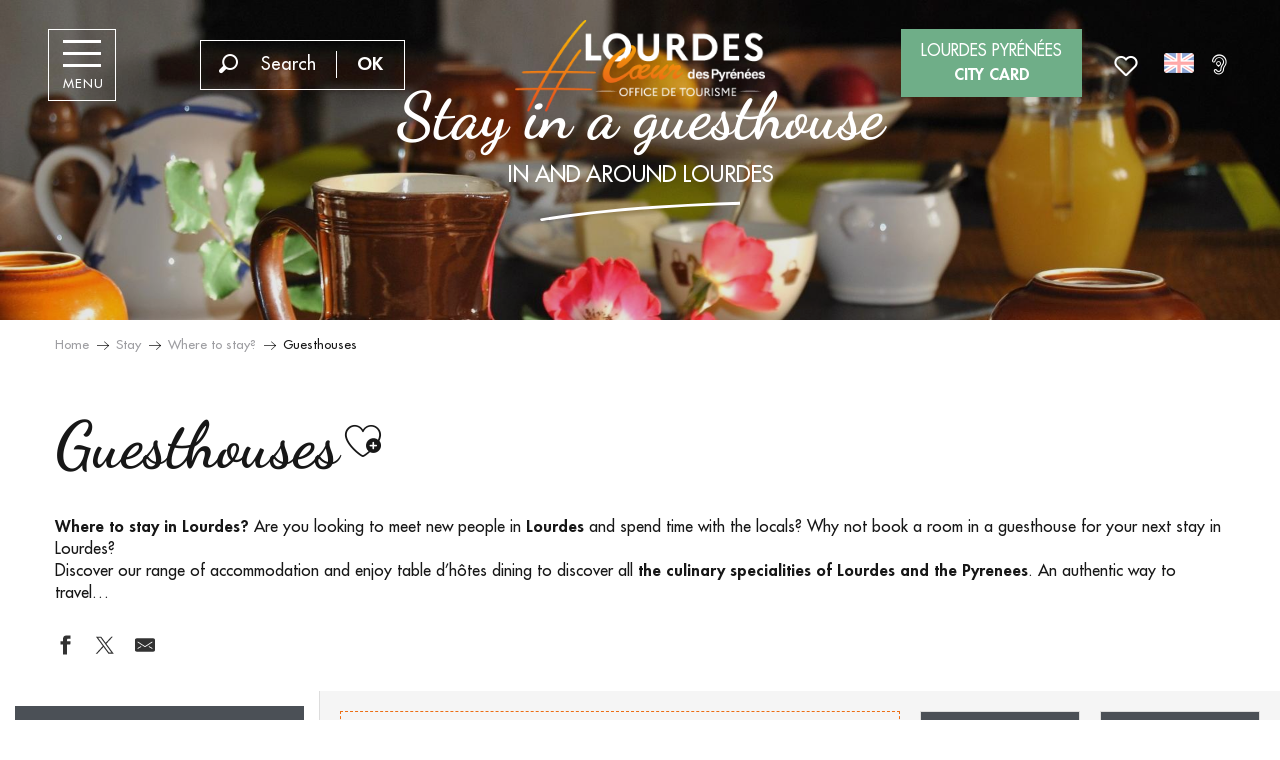

--- FILE ---
content_type: text/css
request_url: https://woody.cloudly.space/app/dist/lourdes/css/wicon.765b5578d4.css
body_size: 1025
content:
@charset "UTF-8";@font-face{font-family:woody-icons;font-display:swap;src:url("/app/dist/lourdes/icons/woody-icons.eot?t=1769576210325");src:url("/app/dist/lourdes/icons/woody-icons.eot?t=1769576210325#iefix") format("embedded-opentype"),url("/app/dist/lourdes/icons/woody-icons.woff2?t=1769576210325") format("woff2"),url("/app/dist/lourdes/icons/woody-icons.woff?t=1769576210325") format("woff"),url("/app/dist/lourdes/icons/woody-icons.ttf?t=1769576210325") format("truetype"),url("/app/dist/lourdes/icons/woody-icons.svg?t=1769576210325#woody-icons") format("svg")}.wicon{font-family:woody-icons;-webkit-font-smoothing:antialiased;-moz-osx-font-smoothing:grayscale;font-style:normal;font-variant:normal;font-weight:400;text-decoration:none;text-transform:none}.wicon--01-arrow-down:before{content:"\ea01"}.wicon--02-quote:before{content:"\ea02"}.wicon--03-calendrier:before{content:"\ea03"}.wicon--04-camping:before{content:"\ea04"}.wicon--05-equipement:before{content:"\ea05"}.wicon--06-favoris:before{content:"\ea06"}.wicon--07-histoire-symbole:before{content:"\ea07"}.wicon--08-nature-symbole:before{content:"\ea08"}.wicon--09-pin:before{content:"\ea09"}.wicon--10-recherche:before{content:"\ea0a"}.wicon--11-restaurants:before{content:"\ea0b"}.wicon--12-sensations-symbole:before{content:"\ea0c"}.wicon--13-sport-symbole:before{content:"\ea0d"}.wicon--14-temps-forts:before{content:"\ea0e"}.wicon--15-velo:before{content:"\ea0f"}.wicon--16-arrow-next:before{content:"\ea10"}.wicon--17-arrow-prev:before{content:"\ea11"}.wicon--18-maison:before{content:"\ea12"}.wicon--19-ticket:before{content:"\ea13"}.wicon--20-oreille:before{content:"\ea14"}.wicon-000-facebook:before{content:"\ea15"}.wicon-001-facebook-messenger:before{content:"\ea16"}.wicon-002-twitter:before{content:"\ea17"}.wicon-003-google:before{content:"\ea18"}.wicon-004-youtube:before{content:"\ea19"}.wicon-005-pinterest:before{content:"\ea1a"}.wicon-006-linkedin:before{content:"\ea1b"}.wicon-007-viadeo:before{content:"\ea1c"}.wicon-008-snapchat:before{content:"\ea1d"}.wicon-009-vimeo:before{content:"\ea1e"}.wicon-010-flickr:before{content:"\ea1f"}.wicon-011-instagram:before{content:"\ea20"}.wicon-012-smiley-bien:before{content:"\ea21"}.wicon-013-smiley-excellent:before{content:"\ea22"}.wicon-014-livre:before{content:"\ea23"}.wicon-015-horloge:before{content:"\ea24"}.wicon-016-bulle:before{content:"\ea25"}.wicon-017-telechargement:before{content:"\ea26"}.wicon-018-agenda:before{content:"\ea27"}.wicon-019-oeuil:before{content:"\ea28"}.wicon-020-photos:before{content:"\ea29"}.wicon-021-info:before{content:"\ea2a"}.wicon-022-itineraire:before{content:"\ea2b"}.wicon-023-ampoule:before{content:"\ea2c"}.wicon-024-loupe:before{content:"\ea2d"}.wicon-025-suivant:before{content:"\ea2e"}.wicon-026-precedent:before{content:"\ea2f"}.wicon-027-restaurant:before{content:"\ea30"}.wicon-028-plus-02:before{content:"\ea31"}.wicon-029-croix-fermer:before{content:"\ea32"}.wicon-030-etoile-contour:before{content:"\ea33"}.wicon-031-etoile-pleine:before{content:"\ea34"}.wicon-032-coeur-contour:before{content:"\ea35"}.wicon-033-coeur:before{content:"\ea36"}.wicon-034-fleche-suivant:before{content:"\ea37"}.wicon-035-fleche-precedent:before{content:"\ea38"}.wicon-036-citation-01:before{content:"\ea39"}.wicon-037-citation-02:before{content:"\ea3a"}.wicon-038-pin-contour:before{content:"\ea3b"}.wicon-039-pin:before{content:"\ea3c"}.wicon-040-imprimante:before{content:"\ea3d"}.wicon-041-lit:before{content:"\ea3e"}.wicon-042-lien:before{content:"\ea3f"}.wicon-043-phone:before{content:"\ea40"}.wicon-044-enveloppe:before{content:"\ea41"}.wicon-045-haut:before{content:"\ea42"}.wicon-046-bas:before{content:"\ea43"}.wicon-047-fleche-haut:before{content:"\ea44"}.wicon-048-fleche-bas:before{content:"\ea45"}.wicon-049-mobilité-réduite:before{content:"\ea46"}.wicon-050-muet:before{content:"\ea47"}.wicon-051-mal-voyant:before{content:"\ea48"}.wicon-052-mal-entendant:before{content:"\ea49"}.wicon-053-loupe-par-defaut:before{content:"\ea4a"}.wicon-053-tripadvisor:before{content:"\ea4b"}.wicon-054-bike:before{content:"\ea4c"}.wicon-055-vtt:before{content:"\ea4d"}.wicon-056-horse:before{content:"\ea4e"}.wicon-057-walk:before{content:"\ea4f"}.wicon-058-favoris-plus:before{content:"\ea50"}.wicon-059-favoris-moins:before{content:"\ea51"}.wicon-060-favoris:before{content:"\ea52"}.wicon-061-corbeille:before{content:"\ea53"}.wicon-062-crayon:before{content:"\ea54"}.wicon-063-checked:before{content:"\ea55"}.wicon-064-github:before{content:"\ea56"}.wicon-065-whatsapp:before{content:"\ea57"}.wicon-066-boucle:before{content:"\ea58"}.wicon-067-aller-retour:before{content:"\ea59"}.wicon-068-aller-simple:before{content:"\ea5a"}.wicon-069-trekking:before{content:"\ea5b"}.wicon-070-cheval:before{content:"\ea5c"}.wicon-071-raquettes:before{content:"\ea5d"}.wicon-072-kayak:before{content:"\ea5e"}.wicon-073-chaussures:before{content:"\ea5f"}.wicon-074-nageur:before{content:"\ea60"}.wicon-075-velo:before{content:"\ea61"}.wicon-076-vtt:before{content:"\ea62"}.wicon-077-voiture:before{content:"\ea63"}.wicon-078-fullscreen:before{content:"\ea64"}.wicon-079-list:before{content:"\ea65"}.wicon-080-mail:before{content:"\ea66"}.wicon-081-tiktok:before{content:"\ea67"}.wicon-082-son-off:before{content:"\ea68"}.wicon-083-son-on:before{content:"\ea69"}.wicon-084-partage:before{content:"\ea6a"}.wicon-085-drapeau:before{content:"\ea6b"}.wicon-086-scroll-horizontal:before{content:"\ea6c"}.wicon-087-site-web:before{content:"\ea6d"}.wicon-088-train:before{content:"\ea6e"}.wicon-089-double-fleche:before{content:"\ea6f"}.wicon-090-fleche-bas:before{content:"\ea70"}.wicon-091-fleche-haut:before{content:"\ea71"}.wicon-092-fleche-diagonale-droite-bas:before{content:"\ea72"}.wicon-093-fleche-diagonale-droite:before{content:"\ea73"}.wicon-094-carte:before{content:"\ea74"}.wicon-095-fleche-retour-haut:before{content:"\ea75"}.wicon-096-drapeau-damier:before{content:"\ea76"}.wicon-097-disque:before{content:"\ea77"}.wicon-098-anneau:before{content:"\ea78"}.wicon-099-ia:before{content:"\ea79"}.wicon-100-threads:before{content:"\ea7a"}.wicon-101-panier:before{content:"\ea7b"}.wicon-102-bereal:before{content:"\ea7c"}.wicon-103-accessibilite:before{content:"\ea7d"}.wicon-104-navette:before{content:"\ea7e"}.wicon-105-ski:before{content:"\ea7f"}.wicon-106-ski-alpin:before{content:"\ea80"}.wicon-107-snowshoes:before{content:"\ea81"}

--- FILE ---
content_type: text/css
request_url: https://woody.cloudly.space/app/dist/lourdes/css/tourism_chunk_3.7f3c6c8a25.css
body_size: 51798
content:
@media print,screen and (min-width:40em){.woody-component-story .story-chapter-title{font-size:1.625rem}}.woody-component-story .story-chapter-audio .audio-player{max-width:190px}.woody-component-story .story-chapter-img,.woody-component-story .story-img{opacity:.75}.woody-component-story .swiper-pagination.swiper-pagination-bullets .swiper-pagination-bullet{background-color:rgba(23,23,23,.7)}.woody-component-story .swiper-pagination.swiper-pagination-bullets .swiper-pagination-bullet-active{background-color:#fff}.woody-component-deals-block .woody-deals-cart{display:flex;justify-content:center;align-items:center;position:relative;padding-right:6px;color:#171717}.woody-component-deals-block .woody-deals-cart>div{position:relative}.woody-component-deals-block .woody-deals-cart .wicon{display:block}.woody-component-deals-block .woody-deals-cart:hover{color:#171717}.woody-component-deals-block .woody-deals-cart:hover .counter{background-color:#6fae88}.woody-component-deals-block .wicon::before{font-size:28px}.woody-component-deals-block .counter{position:absolute;width:16px;height:16px;left:50%;bottom:5px;text-align:center;font-size:.6875rem;color:#fff;background-color:#ec6e14;border-radius:50%}.woody-component-sheet-summary .summary-block.prices .prices-table tbody{border:none;background-color:transparent}.woody-component-sheet-summary .summary-block.prices .prices-table tbody tr{position:relative}.bg-black .woody-component-sheet-summary .summary-block.prices .prices-table tbody tr,.bg-black.woody-component-sheet-summary .summary-block.prices .prices-table tbody tr,.bg-darkgray .woody-component-sheet-summary .summary-block.prices .prices-table tbody tr,.bg-darkgray.woody-component-sheet-summary .summary-block.prices .prices-table tbody tr,.bg-primary .woody-component-sheet-summary .summary-block.prices .prices-table tbody tr,.bg-primary.woody-component-sheet-summary .summary-block.prices .prices-table tbody tr,.bg-secondary .woody-component-sheet-summary .summary-block.prices .prices-table tbody tr,.bg-secondary.woody-component-sheet-summary .summary-block.prices .prices-table tbody tr,[class*=bg-] .bg-black .woody-component-sheet-summary .summary-block.prices .prices-table tbody tr,[class*=bg-] .bg-darkgray .woody-component-sheet-summary .summary-block.prices .prices-table tbody tr,[class*=bg-] .bg-primary .woody-component-sheet-summary .summary-block.prices .prices-table tbody tr,[class*=bg-] .bg-secondary .woody-component-sheet-summary .summary-block.prices .prices-table tbody tr{color:#fff}.woody-component-sheet-summary .summary-block.prices .prices-table tbody tr:after{content:"";display:block;position:absolute;bottom:0;left:50%;transform:translateX(-50%);height:1px;width:calc(100% - 28px);background-color:#cacaca}.bg-black .woody-component-sheet-summary .summary-block.prices .prices-table tbody tr:after,.bg-black.woody-component-sheet-summary .summary-block.prices .prices-table tbody tr:after,.bg-darkgray .woody-component-sheet-summary .summary-block.prices .prices-table tbody tr:after,.bg-darkgray.woody-component-sheet-summary .summary-block.prices .prices-table tbody tr:after,.bg-primary .woody-component-sheet-summary .summary-block.prices .prices-table tbody tr:after,.bg-primary.woody-component-sheet-summary .summary-block.prices .prices-table tbody tr:after,.bg-secondary .woody-component-sheet-summary .summary-block.prices .prices-table tbody tr:after,.bg-secondary.woody-component-sheet-summary .summary-block.prices .prices-table tbody tr:after,[class*=bg-] .bg-black .woody-component-sheet-summary .summary-block.prices .prices-table tbody tr:after,[class*=bg-] .bg-darkgray .woody-component-sheet-summary .summary-block.prices .prices-table tbody tr:after,[class*=bg-] .bg-primary .woody-component-sheet-summary .summary-block.prices .prices-table tbody tr:after,[class*=bg-] .bg-secondary .woody-component-sheet-summary .summary-block.prices .prices-table tbody tr:after{background-color:#fff}.woody-component-sheet-summary .summary-block.prices .prices-table tbody tr:nth-child(2n){background-color:transparent}.woody-component-sheet-summary .summary-block.prices .prices-table tbody tr td.price-value{font-weight:700;text-align:right}.woody-component-sheet-summary .summary-block.prices .show-all-prices>button{cursor:pointer}.bg-black .woody-component-sheet-summary .summary-block.prices .show-all-prices>button,.bg-black.woody-component-sheet-summary .summary-block.prices .show-all-prices>button,.bg-darkgray .woody-component-sheet-summary .summary-block.prices .show-all-prices>button,.bg-darkgray.woody-component-sheet-summary .summary-block.prices .show-all-prices>button,.bg-primary .woody-component-sheet-summary .summary-block.prices .show-all-prices>button,.bg-primary.woody-component-sheet-summary .summary-block.prices .show-all-prices>button,.bg-secondary .woody-component-sheet-summary .summary-block.prices .show-all-prices>button,.bg-secondary.woody-component-sheet-summary .summary-block.prices .show-all-prices>button,[class*=bg-] .bg-black .woody-component-sheet-summary .summary-block.prices .show-all-prices>button,[class*=bg-] .bg-darkgray .woody-component-sheet-summary .summary-block.prices .show-all-prices>button,[class*=bg-] .bg-primary .woody-component-sheet-summary .summary-block.prices .show-all-prices>button,[class*=bg-] .bg-secondary .woody-component-sheet-summary .summary-block.prices .show-all-prices>button{color:#fff}.woody-component-sheet-summary .summary-block.prices .show-all-prices>button span{-webkit-text-decoration:underline currentColor;text-decoration:underline currentColor}.woody-component-sheet-summary .summary-block.prices .tabs{border:none;border-bottom:1px solid rgba(23,23,23,.1)}.woody-component-sheet-summary .summary-block.prices .tabs .tabs-title a{padding:8px 10px;line-height:1.3em}.woody-component-sheet-summary .summary-block.prices .tabs .tabs-title a span{display:block}.woody-component-sheet-summary .summary-block.prices .tabs .tabs-title:not(:last-of-type) a{margin-right:5px}.woody-component-sheet-summary .summary-block.prices .tabs .tabs-title.is-active a{box-shadow:0 0 5px rgba(23,23,23,.2);border-bottom:2px solid #ec6e14}.woody-component-sheet-summary .summary-block.prices .tabs-content{border:none}.woody-component-sheet-summary .summary-block.prices .tabs-panel{padding:1rem 0 0}.all-prices-table{top:50%!important;transform:translateY(-50%)}.all-prices-table>.full-frame{max-height:80vh;overflow-y:scroll}.all-prices-table .prices-table tbody{border:none}.all-prices-table .prices-table tbody tr{position:relative}.all-prices-table .prices-table tbody tr:after{content:"";display:block;position:absolute;bottom:0;left:50%;transform:translateX(-50%);height:1px;width:calc(100% - 28px);background-color:#cacaca}.all-prices-table .prices-table tbody tr:nth-child(2n){background-color:transparent}.all-prices-table .prices-table tbody tr td.price-value{font-weight:700;text-align:right}.woody-component-events .card-tripInfos-wrapper{right:0}.woody-component-events .events-list:not(.respGrid2).swRespW:has(.swiper-slide-active) .events-item{border-bottom:none;border-left:none}.woody-component-events .events-list:not(.respGrid2) .events-item{border-left:1px solid #cacaca}@media print,screen and (max-width:74.99875em){.woody-component-events.tpl_01 .events-list:not(.respGrid2).swRespW:has(.swiper-slide-active) .events-item{border-right:1px solid #cacaca}.woody-component-events.tpl_01 .events-list:not(.respGrid2) .events-item{border-left:none;border-bottom:1px solid #cacaca}.woody-component-events.tpl_02 .events-list:not(.respGrid2).swRespW:has(.swiper-slide-active) .swRespS{border-right:1px solid #cacaca}}.woody-component-events.tpl_02 .events-wrapper .card-date{width:-moz-fit-content;width:fit-content}.woody-component-menus .swiper-container{overflow:initial;overflow-x:clip;margin-bottom:60px!important}@media print,screen and (min-width:64em){.woody-component-story.tpl_01 .story-chapter-content,.woody-component-story.tpl_01 .story-title{max-width:50%}.woody-component-events.tpl_02 .events-wrapper .card-date{width:100%}.woody-component-events.tpl_04,.woody-component-events.tpl_04 .overlayedCard{max-height:calc(100vh - var(--wp-admin--admin-bar--height,0px))}.woody-component-events.tpl_04 .events-list{flex-basis:calc(50% - 2.5rem)}.woody-component-menus .swiper-container{margin-bottom:0!important}.woody-component-sheet-area .woody_base_grid_wrapper{overflow:visible}}.woody-component-countdown .countdown-title{font-family:Futura,sans-serif;font-size:20px;font-weight:400;color:#171717}.bg-black .woody-component-countdown .countdown-title,.bg-black.woody-component-countdown .countdown-title,.bg-darkgray .woody-component-countdown .countdown-title,.bg-darkgray.woody-component-countdown .countdown-title,.bg-primary .woody-component-countdown .countdown-title,.bg-primary.woody-component-countdown .countdown-title,.bg-secondary .woody-component-countdown .countdown-title,.bg-secondary.woody-component-countdown .countdown-title,[class*=bg-] .bg-black .woody-component-countdown .countdown-title,[class*=bg-] .bg-darkgray .woody-component-countdown .countdown-title,[class*=bg-] .bg-primary .woody-component-countdown .countdown-title,[class*=bg-] .bg-secondary .woody-component-countdown .countdown-title{color:#fff}.woody-component-countdown .countdown-time{gap:15px}.woody-component-countdown .countdown-time.not-ready{opacity:0}.woody-component-countdown .countdown-item:not(:last-child) .countdown-unit{position:relative}.woody-component-countdown .countdown-item:not(:last-child) .countdown-unit::after{content:":";position:absolute;top:50%;right:-15px;transform:translateY(-50%);color:#171717;font-size:40px}.bg-black .woody-component-countdown .countdown-item:not(:last-child) .countdown-unit::after,.bg-black.woody-component-countdown .countdown-item:not(:last-child) .countdown-unit::after,.bg-darkgray .woody-component-countdown .countdown-item:not(:last-child) .countdown-unit::after,.bg-darkgray.woody-component-countdown .countdown-item:not(:last-child) .countdown-unit::after,.bg-primary .woody-component-countdown .countdown-item:not(:last-child) .countdown-unit::after,.bg-primary.woody-component-countdown .countdown-item:not(:last-child) .countdown-unit::after,.bg-secondary .woody-component-countdown .countdown-item:not(:last-child) .countdown-unit::after,.bg-secondary.woody-component-countdown .countdown-item:not(:last-child) .countdown-unit::after,[class*=bg-] .bg-black .woody-component-countdown .countdown-item:not(:last-child) .countdown-unit::after,[class*=bg-] .bg-darkgray .woody-component-countdown .countdown-item:not(:last-child) .countdown-unit::after,[class*=bg-] .bg-primary .woody-component-countdown .countdown-item:not(:last-child) .countdown-unit::after,[class*=bg-] .bg-secondary .woody-component-countdown .countdown-item:not(:last-child) .countdown-unit::after{color:#fff}.woody-component-countdown .countdown-unit{font-family:Futura,sans-serif;font-size:40px;font-weight:400;text-align:center;color:#171717}.bg-black .woody-component-countdown .countdown-unit,.bg-black.woody-component-countdown .countdown-unit,.bg-darkgray .woody-component-countdown .countdown-unit,.bg-darkgray.woody-component-countdown .countdown-unit,.bg-primary .woody-component-countdown .countdown-unit,.bg-primary.woody-component-countdown .countdown-unit,.bg-secondary .woody-component-countdown .countdown-unit,.bg-secondary.woody-component-countdown .countdown-unit,[class*=bg-] .bg-black .woody-component-countdown .countdown-unit,[class*=bg-] .bg-darkgray .woody-component-countdown .countdown-unit,[class*=bg-] .bg-primary .woody-component-countdown .countdown-unit,[class*=bg-] .bg-secondary .woody-component-countdown .countdown-unit{color:#fff}.woody-component-countdown .countdown-label{color:#ec6e14;font-family:Futura,Helvetica,sans-serif;font-size:17px;font-weight:400;text-align:center}.bg-black .woody-component-countdown .countdown-label,.bg-black.woody-component-countdown .countdown-label,.bg-darkgray .woody-component-countdown .countdown-label,.bg-darkgray.woody-component-countdown .countdown-label,.bg-primary .woody-component-countdown .countdown-label,.bg-primary.woody-component-countdown .countdown-label,.bg-secondary .woody-component-countdown .countdown-label,.bg-secondary.woody-component-countdown .countdown-label,[class*=bg-] .bg-black .woody-component-countdown .countdown-label,[class*=bg-] .bg-darkgray .woody-component-countdown .countdown-label,[class*=bg-] .bg-primary .woody-component-countdown .countdown-label,[class*=bg-] .bg-secondary .woody-component-countdown .countdown-label{color:#fff}.woody-component-countdown .countdown-label.plural,.woody-component-countdown .countdown-label.singular{display:none}.woody-component-countdown .countdown-label.plural.active,.woody-component-countdown .countdown-label.singular.active,woody-card-slider,woody-card-toggler,woody-interactive-svg{display:block}woody-reveal .reveal-overlay{position:fixed;top:0;left:0;width:100%;height:100%;background-color:rgba(0,0,0,.5);display:flex;align-items:center;justify-content:center;z-index:9999}woody-reveal .reveal-container{background:#fff;max-height:90vh;max-width:90vw;overflow:auto;position:relative;padding:15px;border-radius:8px}woody-reveal .reveal-close{position:absolute;top:0;right:5px;background:0 0;border:none;font-size:24px;cursor:pointer}woody-reveal .reveal-content[hidden]{display:none}woody-reveal .loader{display:flex;justify-content:center;align-items:center;height:40px}woody-reveal .loader[hidden]{display:none}woody-reveal .loader::after{content:"";width:40px;height:40px;border:4px solid #ccc;border-top-color:#000;border-radius:50%;animation:.8s linear infinite woody-reveal-loader-spin}@keyframes woody-reveal-loader-spin{to{transform:rotate(360deg)}}woody-get-there-link{cursor:pointer}.woody-cookies-toolbox{z-index:10000;position:fixed;width:420px;max-width:calc(100vw - 20px);pointer-events:none}.woody-cookies-toolbox.left,.woody-cookies-toolbox.right{bottom:10px}.woody-cookies-toolbox.left{left:10px}.woody-cookies-toolbox.right{right:10px}.woody-cookies-toolbox.center{left:50%;top:50%;transform:translateX(-50%) translateY(-50%)}.woody-cookies-toolbox:not(.visible){display:none}.woody-cookies-toolbox .read-more{font-size:.875rem}.woody-cookies-toolbox .actions-wrapper{border-top:1px solid #d5d5d5}.woody-cookies-toolbox .actions-wrapper .woody-cookie-button{padding:10px 15px;display:flex;align-items:center;justify-content:center;flex-grow:1;text-align:center;text-decoration:none!important;font-weight:700;font-size:.875rem}.woody-cookies-toolbox .actions-wrapper .woody-cookie-button.customize,.woody-cookies-toolbox .actions-wrapper .woody-cookie-button.deny,.woody-cookies-toolbox .actions-wrapper .woody-cookie-button.navigate{color:#6b6b6f}.woody-cookies-toolbox .actions-wrapper .woody-cookie-button.customize:hover,.woody-cookies-toolbox .actions-wrapper .woody-cookie-button.deny:hover,.woody-cookies-toolbox .actions-wrapper .woody-cookie-button.navigate:hover{color:#ec6e14}.woody-cookies-toolbox .actions-wrapper .woody-cookie-button:not(:last-of-type){border-right:1px solid #d5d5d5}.woody-cookies-toolbox .cookies-message{font-size:.875rem}.woody-cookies-toolbox .cookies-global,.woody-cookies-toolbox .cookies-solutions{pointer-events:initial;background-color:#fff;border-radius:8px;box-shadow:rgba(23,23,23,.15) 0 4px 24px,rgba(23,23,23,.05) 0 2px 6px;transform:scaleY(0);transform-origin:center bottom;transition:transform .3s ease-out}.woody-cookies-toolbox .cookies-global.visible,.woody-cookies-toolbox .cookies-solutions.visible{transform:scaleY(1)}.woody-cookies-toolbox .cookies-solutions{left:0;bottom:0;width:100%}.woody-cookies-toolbox .cookies-solutions .cookies-texts-wrapper{max-height:400px;overflow:scroll}.woody-cookies-toolbox .cookies-solutions .cookies-subtitle,.woody-cookies-toolbox .cookies-solutions .cookies-title{margin-bottom:0}.woody-cookies-toolbox .cookies-solutions .cookies-message{margin-top:10px}.woody-cookies-toolbox .solution-anonymous{margin:15px 0 0}.woody-cookies-toolbox .solution-anonymous .solution-anonymous-inner{font-size:12px;background:#d5d5d5;border-radius:30px;padding:5px 10px}.woody-cookies-toolbox .solution-anonymous .solution-anonymous-inner .solution-anonymous-spot{color:#6fae88;margin:0 8px 0 0}.woody-cookies-toolbox .switch-all{display:flex;justify-content:flex-end;align-items:center;margin-top:20px}.woody-cookies-toolbox .switch-all .label{color:#171717!important;margin-right:10px}.woody-cookies-toolbox .switch-paddle{border-radius:2rem}.woody-cookies-toolbox .switch-paddle:after{border-radius:50%}.woody-cookies-toolbox .solution-item{padding:10px 80px 10px 10px;border:1px solid #d5d5d5;border-radius:6px;margin:20px 0;position:relative}.woody-cookies-toolbox .solution-item .switch{margin:0;position:absolute;right:15px;top:50%;transform:translateY(-50%)}.woody-cookies-toolbox .solution-title{margin-bottom:0}.woody-cookies-toolbox .solution-message{margin-top:.5rem;font-size:.875rem}.woody-cookies-revoke{position:fixed;display:flex;top:50%;left:0;border-radius:0 8px 8px 0;cursor:pointer;z-index:9999;padding:10px;background-color:#fff;font-size:.75rem;justify-content:center;font-weight:700;box-shadow:rgba(23,23,23,.15) 4px 0 24px,rgba(23,23,23,.05) 2px 0 6px;transform:translateY(-50%) translateX(-110%);transition:color .3s,transform .3s ease-out}.woody-cookies-revoke:not(.visible){display:none}.woody-cookies-revoke:hover{color:#ec6e14}.woody-cookies-revoke .loader.visible,.woody-cookies-revoke .loader.visible:after{border-radius:50%;width:18px;height:18px}.woody-cookies-revoke .loader.visible{margin:0 8px 0 0;font-size:18px;position:relative;text-indent:-9999em;border-top:3px solid rgba(0,0,0,.1);border-right:3px solid rgba(0,0,0,.1);border-bottom:3px solid rgba(0,0,0,.1);border-left:3px solid #ec6e14;transform:translateZ(0);animation:1.1s linear infinite load8}.woody-cookies-revoke .revoke-label{font-size:0}.woody-cookies-revoke .revoke-label::before{display:block;content:"";height:25px;width:25px;background-image:url("./../img/cookie.png");background-repeat:no-repeat;background-size:25px 25px}@keyframes load8{0%{transform:rotate(0)}100%{transform:rotate(360deg)}}body.fullScrolled .woody-cookies-revoke{transform:translateY(-50%) translateX(0)}.zoomTool{position:relative;height:40px;width:40px;cursor:pointer;padding:10px;margin-right:15px;display:flex;justify-content:center;border-radius:100%;align-items:center;transition:.3s;order:8}.zoomTool svg{width:25px;height:25px;position:absolute}.zoomTool:hover{background-color:rgba(236,110,20,.25);transform:scale(.8)}.wgGallery .wgTools.zoom-on~.wgContent .wg-swiper-top{height:calc(100% - 50px);padding-top:0;padding-bottom:0}.wgGallery .wgTools.zoom-on~.wgContent .wg-swiper-top .wg-swiper-slide{background-size:contain}.wgGallery .wgTools.zoom-on~.wgContent .wg-swiper-top .wg-slide-iframe>div{width:80%;height:30%}@media screen and (min-width:500px){.wgGallery .wgTools.zoom-on~.wgContent .wg-swiper-top .wg-slide-iframe>div{height:50%}}@media screen and (min-width:724px){.wgGallery .wgTools.zoom-on~.wgContent .wg-swiper-top .wg-slide-iframe>div{height:70%}}@media screen and (min-width:1250px){.wgGallery .wgTools.zoom-on~.wgContent .wg-swiper-top .wg-slide-iframe>div{width:5.265%;height:100%}}.wgGallery .wgTools.zoom-on~.wgContent .wg-swiper-thumbnails{animation:.3s ease-in disapear;opacity:0}@keyframes disapear{0%,100%{opacity:0}}.fullscreenTool{position:relative;height:40px;width:40px;cursor:pointer;padding:10px;margin-right:15px;display:flex;justify-content:center;border-radius:100%;align-items:center;transition:.3s;order:7}.fullscreenTool svg{width:18px;height:18px;position:absolute}.fullscreenTool:hover{background-color:rgba(236,110,20,.25);transform:scale(.8)}.autoTool{position:relative;height:40px;width:40px;cursor:pointer;padding:10px;margin-right:15px;display:flex;justify-content:center;border-radius:100%;align-items:center;transition:.3s;order:6}.autoTool svg{width:18px;height:18px;position:absolute}.autoTool:hover{background-color:rgba(236,110,20,.25);transform:scale(.8)}.autoplayBar{width:100%;height:5px;background-color:#151515;display:flex;align-items:center}.autoplayBar::after{height:100%;width:0;display:block;background-color:#ec6e14;content:"";animation:5.3s ease-out infinite time}@keyframes time{0%{width:0}100%{width:100%}}.downloadTool{position:relative;height:40px;width:40px;cursor:pointer;padding:10px;margin-right:15px;display:flex;justify-content:center;border-radius:100%;align-items:center;transition:.3s;order:1}.downloadTool svg{width:18px;height:18px;position:absolute}.downloadTool:hover{background-color:rgba(236,110,20,.25);transform:scale(.8)}.flipUpDownTool{position:relative;height:40px;width:40px;cursor:pointer;padding:10px;margin-right:15px;display:flex;justify-content:center;border-radius:100%;align-items:center;transition:.3s;order:5}.flipUpDownTool svg{width:18px;height:18px;position:absolute}.flipUpDownTool:hover{background-color:rgba(236,110,20,.25);transform:scale(.8)}.flipLeftRightTool{position:relative;height:40px;width:40px;cursor:pointer;padding:10px;margin-right:15px;display:flex;justify-content:center;border-radius:100%;align-items:center;transition:.3s;order:4}.flipLeftRightTool svg{width:18px;height:18px;position:absolute}.flipLeftRightTool:hover{background-color:rgba(236,110,20,.25);transform:scale(.8)}.RotateLeft{position:relative;height:40px;width:40px;cursor:pointer;padding:10px;margin-right:15px;display:flex;justify-content:center;border-radius:100%;align-items:center;transition:.3s;order:3}.RotateLeft svg{width:18px;height:18px;position:absolute}.RotateLeft:hover{background-color:rgba(236,110,20,.25);transform:scale(.8)}.RotateRight{position:relative;height:40px;width:40px;cursor:pointer;padding:10px;margin-right:15px;display:flex;justify-content:center;border-radius:100%;align-items:center;transition:.3s;order:2}.RotateRight svg{width:18px;height:18px;position:absolute}.RotateRight:hover{background-color:rgba(236,110,20,.25);transform:scale(.8)}.wgPagination{position:absolute;left:25px;top:75px;color:#b0b0b0;margin-bottom:0;font-family:Arial}@media screen and (min-width:525px){.wgPagination{top:inherit}}.hideThumbnailsTool{position:absolute;right:25px;top:-50px;display:block;width:40px;height:40px;display:flex;justify-content:center;transition:.3s;border-radius:100%;cursor:pointer;align-items:center;z-index:100;transform:rotate(90deg)}.hideThumbnailsTool::after,.hideThumbnailsTool::before{content:"";position:absolute;width:10px;height:1px;background-color:#fff;transform-origin:right}.hideThumbnailsTool::before{transform:rotate(45deg)}.hideThumbnailsTool::after{transform:rotate(-45deg)}.hideThumbnailsTool:hover{background-color:rgba(236,110,20,.25);transform:rotate(90deg) scale(.8)}.wgGallery .wg-swiper-thumbnails.hideThumbs-on{height:40px}.wgGallery .wg-swiper-thumbnails.hideThumbs-on .hideThumbnailsTool{top:-50px;transform:rotate(-90deg)}.wgGallery .wg-swiper-thumbnails.hideThumbs-on .hideThumbnailsTool:hover{transform:rotate(-90deg) scale(.8)}.wgGallery .wg-swiper-thumbnails.hideThumbs-on .wg-swiper-wrapper{transform:none!important}.wgGallery .wg-swiper-thumbnails.hideThumbs-on .wg-swiper-wrapper .wg-swiper-slide{background-image:none!important;background-color:#b0b0b0;height:15px!important;width:15px!important;border-radius:0;opacity:.25}.wgGallery .wg-swiper-thumbnails.hideThumbs-on .wg-swiper-wrapper .swiper-slide-thumb-active{background-color:#ec6e14;opacity:1}.wgGallery .wg-swiper-thumbnails.hideThumbs-on .wg-swiper-wrapper .swiper-slide-thumb-active::before{opacity:0}.wgTools{height:50px;display:flex;align-items:center;justify-content:flex-end;padding-right:25px}.wgTools .closeTool{position:relative;height:40px;width:40px;cursor:pointer;padding:10px;display:flex;justify-content:center;border-radius:100%;align-items:center;transition:.3s;order:9}.wgTools .closeTool::after,.wgTools .closeTool::before{content:"";display:block;width:20px;background-color:#fff;height:1px;position:absolute}.wgTools .closeTool::before{transform:rotate(45deg)}.wgTools .closeTool::after{transform:rotate(-45deg)}.wgTools .closeTool:hover{background-color:rgba(236,110,20,.25);transform:scale(.8)}.wgTools.video-tools .RotateLeft,.wgTools.video-tools .RotateRight,.wgTools.video-tools .downloadTool,.wgTools.video-tools .flipLeftRightTool,.wgTools.video-tools .flipUpDownTool{pointer-events:none;opacity:.25}body.wg-open{width:100%;height:100vh;overflow:hidden}.wgGallery{position:fixed;top:0;left:0;width:100%;height:100vh;background-color:#101010;z-index:100000;transition:.3s;overflow:hidden}.wgGallery section{gap:0}.wgGallery .wgContent{height:100%;position:relative;display:flex;justify-content:flex-start;align-items:center;flex-direction:column}.wgGallery .swiper{width:100%;height:300px;margin-left:auto;margin-right:auto}.wgGallery .swiper-button-next,.wgGallery .swiper-button-prev{top:45%;background-color:rgba(0,0,0,.5);background-size:50% 50%;padding:20px}.wgGallery .swiper-button-prev{left:25px}.wgGallery .swiper-button-next{right:25px}.wgGallery .swiper .wg-slide-iframe{display:flex;justify-content:center;align-items:center}.wgGallery .swiper .wg-slide-iframe>div{height:100%}.wgGallery .swiper .wg-slide-iframe>div>iframe{width:100%;height:100%;aspect-ratio:16/9}.wgGallery .wg-swiper-thumbnails{height:100px;background-color:#151515;position:absolute;bottom:50px;padding-left:50px;padding-right:50px;transition:.3s}.wgGallery .wg-swiper-thumbnails .wg-swiper-wrapper{align-items:center}.wgGallery .wg-swiper-thumbnails .wg-swiper-slide{margin:0 5px;cursor:pointer;opacity:.25;border-radius:0;height:60px;width:80px!important;background-size:cover;background-position:center;transition:.3s}.wgGallery .wg-swiper-thumbnails .wg-swiper-slide video{width:100%;height:100%;position:absolute;pointer-events:none}.wgGallery .wg-swiper-thumbnails .swiper-slide-thumb-active{position:relative;display:flex;justify-content:center;align-items:center;opacity:1;transition:.3s}.wgGallery .wg-swiper-thumbnails .swiper-slide-thumb-active::before{width:100%;height:100%;content:"";display:block;position:absolute;border:2px solid rgba(236,110,20,.75);border-radius:0}.wgGallery .wg-swiper-top{height:100%;width:100%;transition:.3s;position:relative;padding-bottom:150px}.wgGallery .wg-swiper-top .swiper-slide-active{transition:.3s}.wgGallery .wg-swiper-slide{background-size:contain;background-position:center;background-repeat:no-repeat}.wgGallery .imageObject-caption{left:50%;right:initial;transform:translateX(-50%)}.wgGallery .imageObject-caption:before{width:100%;background-color:rgba(0,0,0,.8)}.wgGallery .imageObject-caption .imageObject-text{font-size:.75rem;opacity:1;transform:translateX(0)}.sheet-v2 .after-breadcrumb-item{margin-left:auto;padding-left:20px}#sheet-aspects-select{height:35px;font-size:.75rem}.sheet-v2 .woody-component-breadcrumb{margin-bottom:0!important}.chains-list img{height:auto;width:65px}.woody-component-sheet-cta-fixed-bar{position:fixed;width:calc(100vw - 20px * 2);bottom:calc(44px + 20px);left:20px;gap:10px;border-radius:0!important;margin:0!important;padding:10px!important;z-index:9;box-shadow:0 0 10px 6px rgba(0,0,0,.1)}.woody-component-sheet-cta-fixed-bar>div{flex:1 1 50%}.custom-logos-list img{height:auto;width:65px}.favorites-container .button-add-to-favs:not(.add-favorites-button-link){margin-right:4px}.favorites-container .button-add-to-favs:not(.add-favorites-button-link) .wicon{font-size:1.5rem}.label-ratings-list img{height:auto;width:65px}.ratings-container{display:inline-flex;padding-bottom:5px}.ratings-container .rating-icon{height:20px;width:20px;background-repeat:no-repeat;background-size:contain;background-position:center center;filter:brightness(0%);margin-right:4px}.ratings-container .rating-type:not(:first-child){padding-left:5px}.sheet-reveal{top:50%!important;bottom:initial!important;left:50%!important;right:initial!important;transform:translate(-50%,-50%);max-height:90vh;margin:0!important}.sheet-reveal .flex-container{height:initial}.sheet-reveal .sheet-reveal-list{grid-gap:20px}.sheet-reveal .sheet-reveal-list .sheet-reveal-item{flex:1 1 calc(50% - 40px)}.sheet-reveal .sheet-reveal-list .sheet-reveal-item a{border:1px solid #f0f0f0;transition:.25s ease-in-out}.sheet-reveal .sheet-reveal-list .sheet-reveal-item a::after{display:none}.sheet-reveal .sheet-reveal-list .sheet-reveal-item a:focus,.sheet-reveal .sheet-reveal-list .sheet-reveal-item a:hover{background-color:#d5d5d5}.sheet-reveal .sheet-reveal-list .wicon{font-size:1.75rem}.sheet-reveal.get-there-sncf-reveal{width:auto;overflow-y:visible;height:auto;max-height:none}.special-labels-list img{height:auto;width:65px}.sheet-v2 .woody-component-summary:not(.isFixed){display:none}.sheet-v2 .woody-component-summary.is-horizontal-summary .menu{justify-content:flex-start}@media screen and (min-width:75em){.sheet-v2 .woody-component-summary.is-horizontal-summary .menu{align-items:center}body.menu-is-open .woody-component-headnavs nav.top-bar>.menu{left:0}}.sheet-v2.is-top .woody-component-summary.isFixed{display:none}@media print,screen and (min-width:48em){.ratings-container{padding-left:10px;padding-bottom:0}.woody-component-tabs.sheet-tabs.overflow-x .tabs-wrapper{position:relative}.woody-component-tabs.sheet-tabs.overflow-x .tabs-wrapper::after{position:absolute;content:"";top:0;right:0;height:100%;width:50px;background:linear-gradient(to left,#fff,rgba(255,255,255,0));pointer-events:none;z-index:1}.bg-primary .woody-component-tabs.sheet-tabs.overflow-x .tabs-wrapper::after,.bg-primary.woody-component-tabs.sheet-tabs.overflow-x .tabs-wrapper::after,[class*=bg-] .bg-primary .woody-component-tabs.sheet-tabs.overflow-x .tabs-wrapper::after{background:linear-gradient(to left,#ec6e14,rgba(236,110,20,0))}.bg-secondary .woody-component-tabs.sheet-tabs.overflow-x .tabs-wrapper::after,.bg-secondary.woody-component-tabs.sheet-tabs.overflow-x .tabs-wrapper::after,[class*=bg-] .bg-secondary .woody-component-tabs.sheet-tabs.overflow-x .tabs-wrapper::after{background:linear-gradient(to left,#6fae88,rgba(111,174,136,0))}.bg-success .woody-component-tabs.sheet-tabs.overflow-x .tabs-wrapper::after,.bg-success.woody-component-tabs.sheet-tabs.overflow-x .tabs-wrapper::after,[class*=bg-] .bg-success .woody-component-tabs.sheet-tabs.overflow-x .tabs-wrapper::after{background:linear-gradient(to left,#3adb76,rgba(58,219,118,0))}.bg-warning .woody-component-tabs.sheet-tabs.overflow-x .tabs-wrapper::after,.bg-warning.woody-component-tabs.sheet-tabs.overflow-x .tabs-wrapper::after,[class*=bg-] .bg-warning .woody-component-tabs.sheet-tabs.overflow-x .tabs-wrapper::after{background:linear-gradient(to left,#ffae00,rgba(255,174,0,0))}.bg-alert .woody-component-tabs.sheet-tabs.overflow-x .tabs-wrapper::after,.bg-alert.woody-component-tabs.sheet-tabs.overflow-x .tabs-wrapper::after,[class*=bg-] .bg-alert .woody-component-tabs.sheet-tabs.overflow-x .tabs-wrapper::after{background:linear-gradient(to left,#cc4b37,rgba(204,75,55,0))}.bg-lightgray .woody-component-tabs.sheet-tabs.overflow-x .tabs-wrapper::after,.bg-lightgray.woody-component-tabs.sheet-tabs.overflow-x .tabs-wrapper::after,[class*=bg-] .bg-lightgray .woody-component-tabs.sheet-tabs.overflow-x .tabs-wrapper::after{background:linear-gradient(to left,#d5d5d5,rgba(213,213,213,0))}.bg-mediumgray .woody-component-tabs.sheet-tabs.overflow-x .tabs-wrapper::after,.bg-mediumgray.woody-component-tabs.sheet-tabs.overflow-x .tabs-wrapper::after,[class*=bg-] .bg-mediumgray .woody-component-tabs.sheet-tabs.overflow-x .tabs-wrapper::after{background:linear-gradient(to left,#cacaca,rgba(202,202,202,0))}.bg-mediangray .woody-component-tabs.sheet-tabs.overflow-x .tabs-wrapper::after,.bg-mediangray.woody-component-tabs.sheet-tabs.overflow-x .tabs-wrapper::after,[class*=bg-] .bg-mediangray .woody-component-tabs.sheet-tabs.overflow-x .tabs-wrapper::after{background:linear-gradient(to left,#e3e3e3,rgba(227,227,227,0))}.bg-darkgray .woody-component-tabs.sheet-tabs.overflow-x .tabs-wrapper::after,.bg-darkgray.woody-component-tabs.sheet-tabs.overflow-x .tabs-wrapper::after,[class*=bg-] .bg-darkgray .woody-component-tabs.sheet-tabs.overflow-x .tabs-wrapper::after{background:linear-gradient(to left,#6b6b6f,rgba(107,107,111,0))}.bg-black .woody-component-tabs.sheet-tabs.overflow-x .tabs-wrapper::after,.bg-black.woody-component-tabs.sheet-tabs.overflow-x .tabs-wrapper::after,[class*=bg-] .bg-black .woody-component-tabs.sheet-tabs.overflow-x .tabs-wrapper::after{background:linear-gradient(to left,#171717,rgba(23,23,23,0))}.bg-white .woody-component-tabs.sheet-tabs.overflow-x .tabs-wrapper::after,.bg-white.woody-component-tabs.sheet-tabs.overflow-x .tabs-wrapper::after,[class*=bg-] .bg-white .woody-component-tabs.sheet-tabs.overflow-x .tabs-wrapper::after{background:linear-gradient(to left,#fff,rgba(255,255,255,0))}.woody-component-tabs.sheet-tabs.overflow-x .tabs{flex-wrap:nowrap;overflow-x:scroll}.woody-component-tabs.sheet-tabs .tabs{margin-bottom:1rem}.woody-component-tabs.sheet-tabs .tabs-wrapper{margin:0}}.woody-component-tabs.sheet-tabs .tabs-panel{padding-left:0;padding-right:0}.sheet-tag-corner{top:7px;left:7px;z-index:20}.sheet-tag-corner::after,.sheet-tag-corner::before{display:block;position:absolute;content:"";border:4px solid #8e420c;z-index:-1}.sheet-tag-corner::before{right:0}.sheet-tag-corner::after{bottom:0}.sheet-tag-corner .corner{float:left;border-style:solid;border-width:0 0 75px 75px;border-color:transparent transparent transparent #ec6e14}.sheet-tag-corner .wicon{color:#fff;font-size:1.5rem;top:4px;left:13px;pointer-events:none}.territory-labels-list img{height:auto;width:65px}.daterangepicker .calendar table thead{display:table-caption}.daterangepicker .calendar table tbody{line-height:27px!important}.daterangepicker .calendar table tbody tr{background-color:#fff!important}.daterangepicker .calendar table td{font-size:.875rem;border:1px solid #f2f2f2;padding:6px 11px!important}.daterangepicker .daterangepicker_input{display:none}.button-pane{position:relative;cursor:pointer}.button-pane.has-icon::after{display:block;position:absolute;content:"";top:50%;right:1rem;transform:translateY(-50%);height:0;width:0;border:6px inset;border-bottom-width:0;border-top-style:solid;border-color:#fff transparent transparent}.dropdown-pane{width:initial;border:none;border-radius:0;padding:15px!important}.sheet-v2 .site-content .grid-container{max-width:75rem}.sheet-v2 .hidden-rgaa-title{margin:unset;padding:unset;font-size:0;visibility:hidden}.cta-sheet-link{color:#ec6e14;display:inline-flex;align-items:center;font-weight:700;cursor:pointer;transition:.25s ease-in-out}.cta-sheet-link .wicon{font-size:1.25rem;margin-right:4px}.cta-sheet-link .cta-sheet-link-label{-webkit-text-decoration:currentColor underline;text-decoration:currentColor underline;text-underline-offset:2px}.cta-sheet-link:hover{color:#be580f}button.cta-sheet-link{text-decoration:none;line-height:inherit;white-space:nowrap;cursor:pointer}.sheet-separator{border-bottom:1px solid #f0f0f0}[class*=woody-component-sheet-] table{margin-bottom:0}.sheet-part-title{font-size:1.125rem;display:block;margin-bottom:10px}@media print,screen and (min-width:40em){.sheet-part-title{font-size:1.375rem}}.sheet-part-subtitle{display:block;font-size:1rem!important;font-weight:700}.criterias-review-wrapper{margin-bottom:10px}.criterias-list{gap:10px;margin-top:5px}.criterias-list li{font-size:.625rem;font-weight:700;text-align:center;text-transform:uppercase;line-height:1;padding:5px 10px}.teaser-container .gallery-title,.teaser-container .h3,.teaser-container .socialwall-title,.teaser-container .woody-component-bookblock .bookblock-title,.teaser-container .woody-component-faq .faq-title,.teaser-container .woody-component-feature-list .feature-list-block-title,.teaser-container .woody-component-landswpr .landswpr-pretitle,.teaser-container .woody-component-landswpr .landswpr-subtitle,.teaser-container .woody-component-tabs .tabs-block-title,.woody-component-bookblock .teaser-container .bookblock-title,.woody-component-faq .teaser-container .faq-title,.woody-component-feature-list .teaser-container .feature-list-block-title,.woody-component-landswpr .teaser-container .landswpr-pretitle,.woody-component-landswpr .teaser-container .landswpr-subtitle,.woody-component-tabs .teaser-container .tabs-block-title{margin:0}.teaser-container .sheet-teaser-subtitle{margin-top:5px}.teaser-container .get-there-link{flex-shrink:0}.fairguest-condensed-mark .mark{min-width:25px;margin-right:6px;padding:0 6px}.more-content-anchor{font-size:.875rem;-webkit-text-decoration:currentColor underline;text-decoration:currentColor underline;text-underline-offset:2px;transition:.25s ease-in-out;margin-top:5px}.more-content-anchor:focus,.more-content-anchor:hover{-webkit-text-decoration:currentColor underline;text-decoration:currentColor underline}.opening-state--text{font-size:1.375rem}.opening-state-opened .opening-state--text{color:#3adb76}.opening-state-closed .opening-state--text{color:#cc4b37}.opening-state-soon .opening-state--text{color:#ffae00}.opening-state-undefined .opening-state--text{color:#cacaca}.woody-component-sheet-area [class*=max-width-grid-cards]{max-width:initial!important;margin:0!important}.woody-component-sheet-area .woodyGallery.woody_bases_grid>.woody-component-basic-swiper:first-child,.woody-component-sheet-area .woody_bases_grid>.cell:first-child{padding-left:0}.woody-component-sheet-area .woodyGallery.woody_bases_grid>.woody-component-basic-swiper:last-child,.woody-component-sheet-area .woody_bases_grid>.cell:last-child{padding-right:0}.woody-component-sheet-area .tabs-panel{padding-left:0!important;padding-right:0!important}.woody-component-sheet-area .woody-component-focus,.woody-component-sheet-area .woody-component-tabs{background-color:transparent!important;box-shadow:none!important}.woody-component-sheet-arrangements table{width:100%!important}.woody-component-sheet-arrangements table thead tr div{width:175px}.woody-component-sheet-availabilities .type-selector{width:50%;margin:28px auto;border:none;border-radius:0}.woody-component-sheet-availabilities .out-of-month{visibility:hidden}.woody-component-sheet-availabilities .available,.woody-component-sheet-availabilities .legend-available .square{background-color:#93e6a5}.woody-component-sheet-availabilities .closed,.woody-component-sheet-availabilities .legend-closed .square{background-color:#9f9f9f}.woody-component-sheet-availabilities .full,.woody-component-sheet-availabilities .legend-full .square{border-color:#fff;background:#ff726b;color:#171717;text-shadow:none}.woody-component-sheet-availabilities .full:hover,.woody-component-sheet-availabilities .legend-full .square:hover{border-color:#fff;color:#171717}.woody-component-sheet-availabilities .availabilities-calendar tbody{border:none}.woody-component-sheet-availabilities .availabilities-calendar td{width:20px;font-size:.75rem;padding:8px 4px;border:5px solid #fff;text-align:center}.woody-component-sheet-availabilities .legend-wrapper .last-update{font-size:.875rem;font-style:italic;float:left;width:60%}.woody-component-sheet-availabilities .legend-wrapper ul{float:right}.woody-component-sheet-availabilities .legend-wrapper ul li{font-size:.875rem;font-weight:300;margin-left:20px;line-height:1}.woody-component-sheet-availabilities .legend-wrapper .square{height:14px;width:14px;margin-right:5px}.woody-component-sheet-booking .rc_lego.api_filter_alpha .section-header-filters{display:flex!important;justify-content:center;align-items:flex-end!important;flex-wrap:wrap;gap:20px;color:#171717!important;background-color:transparent!important}.woody-component-bookblock .woody-component-sheet-booking .rc_lego.api_filter_alpha .section-header-filters div.bookblock-title,.woody-component-faq .woody-component-sheet-booking .rc_lego.api_filter_alpha .section-header-filters div.faq-title,.woody-component-feature-list .woody-component-sheet-booking .rc_lego.api_filter_alpha .section-header-filters div.feature-list-block-title,.woody-component-landswpr .woody-component-sheet-booking .rc_lego.api_filter_alpha .section-header-filters div.landswpr-pretitle,.woody-component-landswpr .woody-component-sheet-booking .rc_lego.api_filter_alpha .section-header-filters div.landswpr-subtitle,.woody-component-sheet-booking .rc_lego.api_filter_alpha .section-header-filters .woody-component-bookblock div.bookblock-title,.woody-component-sheet-booking .rc_lego.api_filter_alpha .section-header-filters .woody-component-faq div.faq-title,.woody-component-sheet-booking .rc_lego.api_filter_alpha .section-header-filters .woody-component-feature-list div.feature-list-block-title,.woody-component-sheet-booking .rc_lego.api_filter_alpha .section-header-filters .woody-component-landswpr div.landswpr-pretitle,.woody-component-sheet-booking .rc_lego.api_filter_alpha .section-header-filters .woody-component-landswpr div.landswpr-subtitle,.woody-component-sheet-booking .rc_lego.api_filter_alpha .section-header-filters .woody-component-tabs div.tabs-block-title,.woody-component-sheet-booking .rc_lego.api_filter_alpha .section-header-filters div.gallery-title,.woody-component-sheet-booking .rc_lego.api_filter_alpha .section-header-filters div.h3,.woody-component-sheet-booking .rc_lego.api_filter_alpha .section-header-filters div.socialwall-title,.woody-component-tabs .woody-component-sheet-booking .rc_lego.api_filter_alpha .section-header-filters div.tabs-block-title{color:#171717!important;font-size:.875rem;font-weight:400;line-height:1.8;margin:0!important}.woody-component-sheet-booking .rc_lego.api_filter_alpha .section-header-filters .wrap-date .item-date{display:inline-flex;flex-grow:1;background-color:transparent;font-weight:400;text-align:center;min-height:35px;cursor:pointer}.woody-component-sheet-booking .rc_lego.api_filter_alpha .section-header-filters .item-date{margin:0!important}.woody-component-sheet-booking .rc_lego.api_filter_alpha .section-header-filters .filter-type-counter{display:flex;flex-wrap:wrap;justify-content:space-evenly;gap:20px}.woody-component-sheet-booking .rc_lego.api_filter_alpha .section-header-filters .counter-block{display:inline-block}.woody-component-sheet-booking .rc_lego.api_filter_alpha .section-header-filters .counters{display:flex;flex-flow:row wrap;align-items:center}.woody-component-sheet-booking .rc_lego.api_filter_alpha .section-header-filters .item-counter{display:inline-flex;align-items:center;gap:5px}.woody-component-sheet-booking .rc_lego.api_filter_alpha .section-header-filters .item-counter-value{font-weight:700;font-size:1.2em;width:25px;border:none;background:0 0;text-align:right;text-transform:lowercase;color:inherit;padding:0;margin:0;box-shadow:none;transition:none}.woody-component-sheet-booking .rc_lego.api_filter_alpha .section-header-filters .btn.btn-default{cursor:pointer;display:inline-flex;justify-content:center;align-items:center;height:30px;width:30px;border-radius:50%;text-align:center;line-height:1;white-space:nowrap;vertical-align:middle}.woody-component-sheet-booking .rc_lego.api_filter_alpha .section-header-filters .btn.btn-default[disabled]{box-shadow:none;opacity:.65;cursor:not-allowed}.woody-component-sheet-booking .rc_lego.api_filter_alpha #search-date{font-size:.9rem!important;font-weight:700!important;border-radius:0!important;margin:0!important}.woody-component-sheet-booking .result-area{margin-top:25px!important;padding-bottom:0!important}.woody-component-sheet-booking .result-area .offer-available button{font-size:.9rem!important;font-weight:700!important;border-radius:0!important;margin:0!important}.woody-component-sheet-booking .result-area .unavailable{padding:0!important}.woody-component-sheet-booking .result-area p{margin-bottom:0}.woody-component-sheet-capacities .capacity-item .wicon{font-size:1.5625rem}.woody-component-sheet-contact .sheet-contact-item{box-sizing:border-box}.woody-component-sheet-contact .swiper-container{overflow:initial;overflow-x:clip}.woody-component-sheet-contact .woody_base_grid_wrapper{width:100%}.woody-component-sheet-contact .sheet-contact-item .contact-img{border-radius:50%;max-width:75px}.woody-component-sheet-contact .sheet-contact-item .contact-businessName,.woody-component-sheet-contact .sheet-contact-item .contact-name{font-weight:700}@media print,screen and (min-width:64em){.woody-component-sheet-contact .woody_bases_grid.tpl_101{justify-content:flex-start}.woody-component-sheet-contact .woodyGallery.woody_bases_grid.tpl_101>.woody-component-basic-swiper,.woody-component-sheet-contact .woody_bases_grid.tpl_101>.cell{width:50%}.woody-component-sheet-hero .gallery-wrapper.hero-thumbs>.cell:first-child,.woody-component-sheet-hero .gallery-wrapper.hero-thumbs>.cell:nth-child(2),.woody-component-sheet-hero .woodyGallery.gallery-wrapper.hero-thumbs>.woody-component-basic-swiper:first-child,.woody-component-sheet-hero .woodyGallery.gallery-wrapper.hero-thumbs>.woody-component-basic-swiper:nth-child(2){width:calc(50% - 15px)}}.sheet-part-contact{position:relative;z-index:5}.woody-component-sheet-covid{background-color:#fff9f0;border:2px dashed #ffe5bd}.woody-component-sheet-deals .sheet-deal-reference{width:-moz-fit-content;width:fit-content;margin-left:auto;padding:5px 10px}.woody-component-sheet-deals .sheet-deal-label{line-height:40px;gap:4px}.woody-component-sheet-deals .sheet-deal-validity{font-size:.875rem;font-style:italic}.woody-component-sheet-deals .sheet-deal-countdown-wrapper{justify-content:space-evenly}.woody-component-sheet-deals .sheet-deal-remaining{min-width:44px}.woody-component-sheet-deals .sheet-deal-remaining .unit,.woody-component-sheet-deals .sheet-deal-remaining .value,.woody-component-sheet-deals .sheet-deal-remaining+.separator{line-height:1}.woody-component-sheet-deals .sheet-deal-remaining .value{font-size:1.25rem;font-weight:700}.woody-component-sheet-deals .sheet-deal-remaining .unit{opacity:.7}.woody-component-sheet-booking .rc_lego.api_filter_alpha .woody-component-sheet-deals .sheet-deal-cta #search-date,.woody-component-sheet-booking .result-area .offer-available .woody-component-sheet-deals .sheet-deal-cta button,.woody-component-sheet-deals .sheet-deal-cta .button,.woody-component-sheet-deals .sheet-deal-cta .woody-component-sheet-booking .rc_lego.api_filter_alpha #search-date,.woody-component-sheet-deals .sheet-deal-cta .woody-component-sheet-booking .result-area .offer-available button{width:100%}.woody-component-sheet-booking .rc_lego.api_filter_alpha .woody-component-sheet-documentation #search-date,.woody-component-sheet-booking .result-area .offer-available .woody-component-sheet-documentation button,.woody-component-sheet-documentation .button,.woody-component-sheet-documentation .woody-component-sheet-booking .rc_lego.api_filter_alpha #search-date,.woody-component-sheet-documentation .woody-component-sheet-booking .result-area .offer-available button{margin-bottom:0}.woody-component-sheet-environment .woody-component-geomap .leaflet-control-container .leaflet-control:not(.leaflet-control-attribution){display:none}.woody-component-sheet-environment .access-points-container,.woody-component-sheet-environment .environment_accesses-container{overflow-wrap:break-word}.woody-component-sheet-accessibility-services .equipment-item,.woody-component-sheet-equipments .equipment-item{flex:0 0 100%}@media print,screen and (min-width:40em){.woody-component-sheet-accessibility-services .equipment-item,.woody-component-sheet-equipments .equipment-item{flex:0 0 calc(50% - 15px)}}@media print,screen and (min-width:48em){.woody-component-sheet-accessibility-services .equipment-item,.woody-component-sheet-equipments .equipment-item{flex:0 0 calc(33.3333333333% - 15px)}}.equipment-item svg{height:40px;width:40px}#show-all-equipments .equipment-description{margin-top:4px}.woody-component-sheet-hero [class*=max-width-grid-cards]{margin:0!important}.woody-component-sheet-hero .gallery-wrapper.hero-thumbs{gap:15px;flex-wrap:nowrap}.woody-component-sheet-hero .gallery-wrapper.hero-thumbs>.cell:first-child .mediaCard .imageObject,.woody-component-sheet-hero .woodyGallery.gallery-wrapper.hero-thumbs>.woody-component-basic-swiper:first-child .mediaCard .imageObject{height:100%;aspect-ratio:16/9}.woody-component-sheet-hero .grid-y,.woody-component-sheet-hero .grid-y .grid-x{gap:15px;flex-wrap:nowrap}.woody-component-sheet-hero .grid-y .movie-icon{height:45px;width:45px}.woody-component-sheet-hero .grid-y .movie-icon::after{top:calc(50% - 8px);border-width:8px 0 8px 12px}.woody-component-sheet-hero .grid-y .imageObject{aspect-ratio:16/9}.woody-component-sheet-hero .woody_base_grid_wrapper{width:100%;max-width:initial}.woody-component-sheet-hero .more-medias-counter{font-size:1.75rem;font-weight:700;border-radius:0}.woody-component-sheet-hero .mediaCard .imageObject{height:100%;border-radius:0}.woody-component-sheet-hero .hero-bg-blur{overflow:hidden}.woody-component-sheet-hero .hero-bg-blur::before{position:absolute;content:"";top:0;left:0;height:100%;width:100%;-webkit-backdrop-filter:blur(5px) saturate(0.6);backdrop-filter:blur(5px) saturate(0.6);background-color:rgba(255,255,255,.3)}.woody-component-sheet-hero .hero-bg-blur .hero-bg-blur-img{top:0;left:0;-o-object-fit:cover;object-fit:cover;z-index:-1}.woody-component-sheet-hero .hero-bg-blur .imageObject{aspect-ratio:4/3;border-radius:0}.woody-component-sheet-hero .hero-bg-blur .imageObject img{width:auto}.hero-medias-reveal .mediaCard .imageObject{border-radius:0}.sheet-geomap{overflow:hidden}.woody-component-sheet-itinary-trace{padding:0!important}.woody-component-sheet-accessibility-services .label-item:not(.specificity-label-item),.woody-component-sheet-labels .label-item:not(.specificity-label-item){border:1px solid #fff}.woody-component-sheet-accessibility-services .label-item.unavailable,.woody-component-sheet-labels .label-item.unavailable{cursor:not-allowed}.woody-component-sheet-accessibility-services .label-item.unavailable img,.woody-component-sheet-labels .label-item.unavailable img{filter:grayscale(100%);opacity:.2}.woody-component-sheet-accessibility-services .label-item img,.woody-component-sheet-labels .label-item img{height:auto;max-width:75px;margin-top:auto;margin-bottom:auto}.woody-component-sheet-accessibility-services .label-item .label-name,.woody-component-sheet-labels .label-item .label-name{font-size:.875rem}.woody-component-sheet-accessibility-services .labels-list.tourism_handicap img,.woody-component-sheet-labels .labels-list.tourism_handicap img{max-width:50px}.woody-component-sheet-accessibility-services .labels-list.tourism_handicap_dordogne img,.woody-component-sheet-labels .labels-list.tourism_handicap_dordogne img{max-height:40px;max-width:initial;width:auto}.woody-component-sheet-linked-sheets [class*=max-width-grid-cards]{max-width:initial!important;margin:0!important}.woody-component-sheet-linked-sheets .woodyGallery.woody_bases_grid>.woody-component-basic-swiper:first-child,.woody-component-sheet-linked-sheets .woody_bases_grid>.cell:first-child{padding-left:0}.woody-component-sheet-linked-sheets .woodyGallery.woody_bases_grid>.woody-component-basic-swiper:last-child,.woody-component-sheet-linked-sheets .woody_bases_grid>.cell:last-child{padding-right:0}.woody-component-sheet-medias .media-item.image img{height:auto}.woody-component-sheet-medias .media-item.video .movie-title{display:none}.woody-component-sheet-payment-methods .payment-method-item img{height:auto;max-width:50px}.woody-component-sheet-payment-methods .payment-method-item span{font-size:.875rem}.woody-component-sheet-itinary-points-of-interest .poi-index{height:42px;width:42px;display:flex;justify-content:center;align-items:center;color:#fff;background-color:#ec6e14;font-family:Futura,sans-serif;font-weight:400;border-radius:50%;margin-right:15px}.woody-component-sheet-poster .imageObject.thumb{border-radius:0}.woody-component-sheet-poster .poster-more-imgs-container{top:15px;right:15px;pointer-events:none}.woody-component-sheet-poster .poster-more-imgs{color:#171717;background-color:#fff;padding-left:1.5em;padding-right:1.5em}.woody-component-sheet-prices .price-description{font-size:.875rem}@media print,screen and (min-width:40em){.woody-component-sheet-prices .price-row{flex-direction:row;justify-content:space-between}.woody-component-sheet-prices .price-description{font-size:1rem}}.woody-component-sheet-prices .price-value{font-weight:700}.websites-list a{transition:.25s ease-in-out}.websites-list .website-icon{font-size:1.5rem;margin-right:10px}.sheet-sidebar-item-contact .dropdown-pane.is-open{z-index:20}.sheet-covid-status .covid-item{font-weight:500;padding:10px 30px;letter-spacing:.2px}.sheet-covid-status .covid-item:not(:last-child){margin-bottom:10px}.sheet-covid-status .covid-charterStatus{background-color:#2d6c99}.sheet-covid-status .covid-service{background-color:#e1a600}.sheet-equipments .equipments-list{gap:10px}.sheet-item-event .date-item:not(:first-child){margin-top:15px}.sheet-item-event .date-format{line-height:1}.sheet-item-event .date-day-label,.sheet-item-event .date-month{font-size:.875rem;text-transform:uppercase}.sheet-item-event .date-day-number{font-size:2.125rem;font-weight:700}.sheet-item-event .date-separator{font-size:2rem;color:#cacaca}.sheet-item-event .date-oneday .date-day-label,.sheet-item-event .date-oneday .date-month{width:45%}.sheet-item-event .date-oneday .date-day-label{text-align:right}.sheet-item-event .date-oneday .date-day-number{text-align:center;margin:0 10px}.sheet-item-event .date-oneday .date-month{text-align:left}.sheet-item-event .date-multipleday .date-day-number{margin:10px 0}.sheet-sidebar-list{gap:50px}.sheet-sidebar-part:not(:last-child){position:relative}.sheet-sidebar-part:not(:last-child)::after{display:block;content:"";position:absolute;left:50%;bottom:calc(50px / 2 * -1);transform:translateX(-50%);height:2px;width:100%;background-color:#d5d5d5}.sheet-v2 .sheet-sidebar-part:not(:last-child)::after{width:calc(100% + 60px)}.sheet-opening .over-event-label{font-weight:700;text-transform:uppercase;background-color:#dd4a4a;border-radius:0;width:100%;margin-bottom:-23px}.sheet-v2 .sheet-opening .over-event-label{width:calc(100% + 60px);margin-top:-30px;margin-left:-30px;margin-right:-30px}.sheet-referencePrice .fat-price{font-size:2.8125rem;font-weight:700;line-height:1}.sheet-referencePrice .free-price{font-size:2.25rem;font-weight:700;line-height:1}.sheet-social-networks a{transition:.25s ease-in-out}.sheet-social-networks .wicon{font-size:1.5rem}.sheet-sociopro img{border-radius:50%;max-width:140px}.sheet-sociopro span{font-weight:700;margin-top:5px}.sticky-sheet-sidebar{position:sticky;top:var(--sheet-sidebar-sticky-position);transition:.5s}body.is_mobile .sticky-sheet-sidebar{position:initial;top:auto}.sit-source-footer{border-top:1px solid #171717}.sit-source-logo{max-width:200px}.sit-source-information{font-style:italic}@media print,screen and (min-width:48em){.sit-source-footer{flex-direction:row;justify-content:space-between}.sit-source-left-part{flex-direction:row}.sit-source-information{text-align:left;padding-right:15px;margin-bottom:0}}body.is_mobile .woody-component-sheet-teaser .localisation-container,body.is_mobile .woody-component-sheet-teaser .share-container{align-items:initial}.woody-component-sheet-teaser .share-container{gap:15px}@media print,screen and (max-width:63.99875em){.woody-component-sheet-teaser .share-container{width:initial}.teaser-container .labels-container{order:-1}}@media print,screen and (min-width:64em){.woody-component-sheet-linked-sheets .woody_base_grid_wrapper{overflow:visible}.sheet-sociopro span{font-size:1.125rem}.woody-component-sheet-teaser .share-container{gap:30px;justify-content:flex-end}.teaser-container .labels-container{justify-content:flex-end}}.teaser-container .locomotions-container{gap:10px;margin-top:5px}.teaser-container .locomotions-container .locomotion-icon{height:35px;width:35px;display:flex;justify-content:center;align-items:center;color:#fff;background-color:#ec6e14;border-radius:10px;margin-right:8px}.teaser-container .locomotions-container .locomotion-duration .wicon{margin-right:5px}.teaser-container .locomotions-container .locomotion-dots{gap:5px;margin-right:5px}.teaser-container .locomotions-container .locomotion-dot{height:15px;width:15px;border-radius:50%;border:1px solid #ec6e14}.teaser-container .locomotions-container .locomotion-dot.locomotion-dot-active{background-color:#ec6e14}.woody-component-sheet-thematic-description .thematic-icon{flex-shrink:0}.woody-component-sheet-thematic-description .thematic-item{border:2px dashed #ec6e14}.woody-component-sheet-thematic-description .thematic-title{color:#ec6e14}.woody-component-sheet-thematic-description .thematic-item[data-tiff="390.20.02.05.01"]{border-color:#4dac54}.woody-component-sheet-thematic-description .thematic-item[data-tiff="390.20.02.05.01"] .thematic-title{color:#4dac54}.woody-component-sheet-thematic-description .thematic-item[data-tiff="418.20.02.05.02"]{flex-direction:row-reverse;justify-content:flex-end}.woody-component-sheet-thematic-description .thematic-item[data-tiff="418.20.02.05.02"] .thematic-icon{padding-left:30px;padding-right:0}.woody-loader{border:calc(var(--woody-loader-size,1rem)/ 8) solid var(--woody-loader-primary,#f3f3f3);border-top:calc(var(--woody-loader-size,1rem)/ 8) solid var(--woody-loader-secondary,#a3a3a3);border-radius:50%;width:var(--woody-loader-size,1rem);height:var(--woody-loader-size,1rem);animation:2s linear infinite woody-loader-spin}@keyframes woody-loader-spin{0%{transform:rotate(0)}100%{transform:rotate(360deg)}}.screen-reader-text{clip:rect(1px,1px,1px,1px);position:absolute!important;height:1px;width:1px;overflow:hidden}.screen-reader-text:focus{background-color:#f1f1f1;border-radius:3px;box-shadow:0 0 2px 2px rgba(0,0,0,.6);clip:auto!important;color:#21759b;display:block;font-size:.875rem;font-weight:700;height:auto;left:5px;line-height:normal;padding:15px 23px 14px;text-decoration:none;top:5px;width:auto;z-index:100000}body.woody_staging .staging-banner{position:fixed;bottom:0;right:0;padding:10px 20px;display:block;background:red;color:#fff;border:2px solid #fff;z-index:10000;animation:.3s 2s forwards labelDisapear}body.woody_staging .staging-label{font-size:11px;line-height:1em;text-transform:uppercase}body.woody_staging.admin-bar:after{top:32px;height:calc(100vh - 32px)}@keyframes labelDisapear{0%{transform:translateX(0) translateY(0) rotate(0)}100%{transform:translateX(112px) translateY(58px) rotate(45deg)}}.apirender .api-render-wrapper.api-render-sheet .blablacar-widget,.apirender .api-render-wrapper.api-render-sheet .nav-button a:before{height:auto}.apirender .api-render-wrapper.api-render-sheet label{font-size:1em}.apirender .api-render-wrapper.api-render-sheet .nav-container.sheet-nav{display:none!important}.apirender.apirender-wordpress.apirender-playlist a[target=_blank]:after{content:none}.apirender.apirender-wordpress.apirender-playlist .main-tourism-wrapper label{font-size:1em}.apirender.apirender-wordpress.apirender-playlist .main-tourism-wrapper .wrap-date input{font-size:1em;margin:0}.apirender.apirender-wordpress.apirender-playlist #item_sheet_list .item-wrapper.col-lg-4.col-md-6.col-sm-6.col-xs-12 .item-itineraryLength{bottom:inherit!important;top:-61px!important}.apirender.apirender-wordpress.apirender-playlist #item_sheet_list .item-infos-locomotions{padding:15px 0}.wp-caption{position:relative}.wp-caption img{margin:0 auto;display:block}.wp-caption.aligncenter{margin:20px auto}.wp-caption.alignright{float:right;margin-left:20px}.wp-caption.alignleft{float:left;margin-right:20px}.wp-caption .wp-caption-text{position:absolute;bottom:0;left:0;width:100%;background-color:rgba(0,0,0,.2);color:#fff;margin:0;padding:3px 5px}@font-face{font-family:climacons;src:url("/app/dist/lourdes/fonts/plugins/climacons/climacons.eot?kpmlnd");src:url("/app/dist/lourdes/fonts/plugins/climacons/climacons.eot?kpmlnd#iefix") format("embedded-opentype"),url("/app/dist/lourdes/fonts/plugins/climacons/climacons.ttf?kpmlnd") format("truetype"),url("/app/dist/lourdes/fonts/plugins/climacons/climacons.woff?kpmlnd") format("woff"),url("/app/dist/lourdes/fonts/plugins/climacons/climacons.svg?kpmlnd#climacons") format("svg");font-weight:400;font-style:normal}[class*=" climacon-"],[class^=climacon-]{font-family:climacons!important;speak:none;font-style:normal;font-weight:400;font-variant:normal;text-transform:none;line-height:1;-webkit-font-smoothing:antialiased;-moz-osx-font-smoothing:grayscale}.climacon-cloud-rain-low:before{content:"\e900"}.climacon-cloud-rain-low-sun:before{content:"\e903"}.climacon-cloud-rain-mid-sun:before{content:"\e904"}.climacon-cloud-rain-mid:before{content:"\e905"}.climacon-cloud-fog-sun:before{content:"\e90a"}.climacon-cloud-fog:before{content:"\e90b"}.climacon-cloud-hail-sun:before{content:"\e910"}.climacon-cloud-hail:before{content:"\e911"}.climacon-storm-sun:before{content:"\e913"}.climacon-storm:before{content:"\e914"}.climacon-cloud-rain-sun:before{content:"\e91a"}.climacon-cloud-rain:before{content:"\e91b"}.climacon-cloud-snow-mid:before{content:"\e91c"}.climacon-cloud-snow-mid-sun:before{content:"\e91f"}.climacon-cloud-snow-sun:before{content:"\e920"}.climacon-cloud-snow:before{content:"\e921"}.climacon-cloud-sun:before{content:"\e922"}.climacon-cloud-wind-sun:before{content:"\e924"}.climacon-cloud-wind:before{content:"\e925"}.climacon-cloud:before{content:"\e926"}.climacon-sun:before{content:"\e929"}.climacon-thermometer:before{content:"\e901"}@font-face{font-family:lg;src:url("/app/dist/lourdes/fonts/plugins/lightgallery/lg.eot?n1z373");src:url("/app/dist/lourdes/fonts/plugins/lightgallery/lg.eot?#iefixn1z373") format("embedded-opentype"),url("/app/dist/lourdes/fonts/plugins/lightgallery/lg.woff?n1z373") format("woff"),url("/app/dist/lourdes/fonts/plugins/lightgallery/lg.ttf?n1z373") format("truetype"),url("/app/dist/lourdes/fonts/plugins/lightgallery/lg.svg?n1z373#lg") format("svg");font-weight:400;font-style:normal}.lg-icon{font-family:lg;speak:none;font-style:normal;font-weight:400;font-variant:normal;text-transform:none;line-height:1;-webkit-font-smoothing:antialiased;-moz-osx-font-smoothing:grayscale}.lg-actions .lg-next,.lg-actions .lg-prev{background-color:rgba(0,0,0,.45);border-radius:2px;color:#999;cursor:pointer;display:block;font-size:22px;margin-top:-10px;padding:8px 10px 9px;position:absolute;top:50%;z-index:1080;border:none;outline:0}.lg-actions .lg-next.disabled,.lg-actions .lg-prev.disabled{pointer-events:none;opacity:.5}.lg-actions .lg-next:hover,.lg-actions .lg-prev:hover{color:#fff}.lg-actions .lg-next{right:20px}.lg-actions .lg-next:before{content:"\e095"}.lg-actions .lg-prev{left:20px}.lg-actions .lg-prev:after{content:"\e094"}@keyframes lg-right-end{0%,100%{left:0}50%{left:-30px}}@keyframes lg-left-end{0%,100%{left:0}50%{left:30px}}.lg-outer.lg-right-end .lg-object{animation:.3s lg-right-end;position:relative}.lg-outer.lg-left-end .lg-object{animation:.3s lg-left-end;position:relative}.lg-toolbar{z-index:1082;left:0;position:absolute;top:0;width:100%;background-color:rgba(0,0,0,.45)}.lg-toolbar .lg-icon{color:#999;cursor:pointer;float:right;font-size:24px;height:47px;line-height:27px;padding:10px 0;text-align:center;width:50px;text-decoration:none!important;outline:0;transition:color .2s linear}.lg-toolbar .lg-icon:hover{color:#fff}.lg-toolbar .lg-close:after{content:"\e070"}.lg-toolbar .lg-download:after{content:"\e0f2"}.lg-sub-html{background-color:rgba(0,0,0,.45);bottom:0;color:#eee;font-size:16px;left:0;padding:10px 40px;position:fixed;right:0;text-align:center;z-index:1080}.card.profileCard .lg-sub-html .profile-title,.focusH-overlayed .titles-container .lg-sub-html .focus-pretitle,.focusH-overlayed .titles-container .lg-sub-html .focus-subtitle,.lg-sub-html .card.profileCard .profile-title,.lg-sub-html .focusH-overlayed .titles-container .focus-pretitle,.lg-sub-html .focusH-overlayed .titles-container .focus-subtitle,.lg-sub-html h4{margin:0;font-size:13px;font-weight:700}.lg-sub-html p{font-size:12px;margin:5px 0 0}#lg-counter{color:#999;display:inline-block;font-size:16px;padding-left:20px;padding-top:12px;vertical-align:middle}.lg-next,.lg-prev,.lg-toolbar{opacity:1;transition:transform .35s cubic-bezier(0, 0, .25, 1),opacity .35s cubic-bezier(0, 0, .25, 1),color .2s linear}.lg-hide-items .lg-prev{opacity:0;transform:translate3d(-10px,0,0)}.lg-hide-items .lg-next{opacity:0;transform:translate3d(10px,0,0)}.lg-hide-items .lg-toolbar{opacity:0;transform:translate3d(0,-10px,0)}body:not(.lg-from-hash) .lg-outer.lg-start-zoom .lg-object{transform:scale3d(.5,.5,.5);opacity:0;transition:transform 250ms cubic-bezier(0, 0, .25, 1),opacity 250ms cubic-bezier(0, 0, .25, 1)!important;transform-origin:50% 50%}body:not(.lg-from-hash) .lg-outer.lg-start-zoom .lg-item.lg-complete .lg-object{transform:scale3d(1,1,1);opacity:1}.lg-outer .lg-thumb-outer{background-color:#0d0a0a;bottom:0;position:absolute;width:100%;z-index:1080;max-height:350px;transform:translate3d(0,100%,0);transition:transform .25s cubic-bezier(0, 0, .25, 1)}.lg-outer .lg-thumb-outer.lg-grab .lg-thumb-item{cursor:-o-grab;cursor:-ms-grab;cursor:grab}.lg-outer .lg-thumb-outer.lg-grabbing .lg-thumb-item{cursor:move;cursor:-o-grabbing;cursor:-ms-grabbing;cursor:grabbing}.lg-outer .lg-thumb-outer.lg-dragging .lg-thumb{transition-duration:0s!important}.lg-outer .lg-thumb{padding:10px 0;height:100%;margin-bottom:-5px}.lg-outer .lg-thumb-item{border-radius:4px;cursor:pointer;float:left;overflow:hidden;height:100%;border:2px solid #fff;margin-bottom:5px}@media (min-width:1025px){.lg-outer .lg-thumb-item{transition:border-color .25s}}.lg-outer .lg-thumb-item.active,.lg-outer .lg-thumb-item:hover{border-color:#a90707}.lg-outer .lg-thumb-item img{width:100%;height:100%;-o-object-fit:cover;object-fit:cover}.lg-outer.lg-has-thumb .lg-item{padding-bottom:120px}.lg-outer.lg-can-toggle .lg-item{padding-bottom:0}.lg-outer.lg-pull-caption-up .lg-sub-html{transition:bottom .25s}.lg-outer.lg-pull-caption-up.lg-thumb-open .lg-sub-html{bottom:100px}.lg-outer .lg-toogle-thumb{background-color:#0d0a0a;border-radius:2px 2px 0 0;color:#999;cursor:pointer;font-size:24px;height:39px;line-height:27px;padding:5px 0;position:absolute;right:20px;text-align:center;top:-39px;width:50px}.lg-outer .lg-toogle-thumb:after{content:"\e1ff"}.lg-outer .lg-toogle-thumb:hover{color:#fff}.lg-outer .lg-video-cont{display:inline-block;vertical-align:middle;max-width:1140px;max-height:100%;width:100%;padding:0 5px}.lg-outer .lg-video{width:100%;height:0;padding-bottom:56.25%;overflow:hidden;position:relative}.lg-outer .lg-video .lg-object{display:inline-block;position:absolute;top:0;left:0;width:100%!important;height:100%!important}.lg-outer .lg-video .lg-video-play{width:84px;height:59px;position:absolute;left:50%;top:50%;margin-left:-42px;margin-top:-30px;z-index:1080;cursor:pointer}.lg-outer .lg-has-iframe .lg-video{-webkit-overflow-scrolling:touch;overflow:auto}.lg-outer .lg-has-vimeo .lg-video-play{background:url("/app/dist/lourdes/img/plugins/lightgallery/vimeo-play.png") no-repeat}.lg-outer .lg-has-vimeo:hover .lg-video-play{background:url("/app/dist/lourdes/img/plugins/lightgallery/vimeo-play.png") 0 -58px no-repeat}.lg-outer .lg-has-html5 .lg-video-play{background:url("/app/dist/lourdes/img/plugins/lightgallery/video-play.png") no-repeat;height:64px;margin-left:-32px;margin-top:-32px;width:64px;opacity:.8}.lg-outer .lg-has-html5:hover .lg-video-play{opacity:1}.lg-outer .lg-has-youtube .lg-video-play{background:url("/app/dist/lourdes/img/plugins/lightgallery/youtube-play.png") no-repeat}.lg-outer .lg-has-youtube:hover .lg-video-play{background:url("/app/dist/lourdes/img/plugins/lightgallery/youtube-play.png") 0 -60px no-repeat}.lg-outer .lg-video-object{width:100%!important;height:100%!important;position:absolute;top:0;left:0}.lg-outer .lg-has-video .lg-video-object{visibility:hidden}.lg-outer .lg-has-video.lg-video-playing .lg-object,.lg-outer .lg-has-video.lg-video-playing .lg-video-play{display:none}.lg-outer .lg-has-video.lg-video-playing .lg-video-object{visibility:visible}.lg-outer.lg-css3.lg-zoom-dragging .lg-item.lg-complete.lg-zoomable .lg-image,.lg-outer.lg-css3.lg-zoom-dragging .lg-item.lg-complete.lg-zoomable .lg-img-wrap{transition-duration:0s}.lg-outer.lg-use-transition-for-zoom .lg-item.lg-complete.lg-zoomable .lg-img-wrap{transition:transform .3s cubic-bezier(0, 0, .25, 1)}.lg-outer.lg-use-left-for-zoom .lg-item.lg-complete.lg-zoomable .lg-img-wrap{transition:left .3s cubic-bezier(0, 0, .25, 1),top .3s cubic-bezier(0, 0, .25, 1)}.lg-outer .lg-item.lg-complete.lg-zoomable .lg-img-wrap{transform:translate3d(0,0,0);backface-visibility:hidden}.lg-outer .lg-item.lg-complete.lg-zoomable .lg-image{transform:scale3d(1,1,1);transition:transform .3s cubic-bezier(0, 0, .25, 1),opacity .15s!important;transform-origin:0 0;backface-visibility:hidden}#lg-zoom-in:after{content:"\e311"}#lg-actual-size{font-size:20px}#lg-actual-size:after{content:"\e033"}#lg-zoom-out{opacity:.5;pointer-events:none}#lg-zoom-out:after{content:"\e312"}.lg-zoomed #lg-zoom-out{opacity:1;pointer-events:auto}.lg-outer .lg-pager-outer{bottom:60px;left:0;position:absolute;right:0;text-align:center;z-index:1080;height:10px}.lg-outer .lg-pager-outer.lg-pager-hover .lg-pager-cont{overflow:visible}.lg-outer .lg-pager-cont{cursor:pointer;display:inline-block;overflow:hidden;position:relative;vertical-align:top;margin:0 5px}.lg-outer .lg-pager-cont:hover .lg-pager-thumb-cont{opacity:1;transform:translate3d(0,0,0)}.lg-outer .lg-pager-cont.lg-pager-active .lg-pager{box-shadow:0 0 0 2px #fff inset}.lg-outer .lg-pager-thumb-cont{background-color:#fff;color:#fff;bottom:100%;height:83px;left:0;margin-bottom:20px;margin-left:-60px;opacity:0;padding:5px;position:absolute;width:120px;border-radius:3px;transition:opacity .15s,transform .15s;transform:translate3d(0,5px,0)}.lg-outer .lg-pager-thumb-cont img{width:100%;height:100%}.lg-outer .lg-pager{background-color:rgba(255,255,255,.5);border-radius:50%;box-shadow:0 0 0 8px rgba(255,255,255,.7) inset;display:block;height:12px;transition:box-shadow .3s;width:12px}.lg-outer .lg-pager:focus,.lg-outer .lg-pager:hover{box-shadow:0 0 0 8px #fff inset}.lg-outer .lg-caret{border-left:10px solid transparent;border-right:10px solid transparent;border-top:10px dashed;bottom:-10px;display:inline-block;height:0;left:50%;margin-left:-5px;position:absolute;vertical-align:middle;width:0}.lg-fullscreen:after{content:"\e20c"}.lg-fullscreen-on .lg-fullscreen:after{content:"\e20d"}.lg-group:after{content:"";display:table;clear:both}.lg-outer *{box-sizing:border-box}.lg-outer.lg-visible{opacity:1}.lg-outer.lg-css3 .lg-item.lg-current,.lg-outer.lg-css3 .lg-item.lg-next-slide,.lg-outer.lg-css3 .lg-item.lg-prev-slide{transition-duration:inherit!important;transition-timing-function:inherit!important}.lg-outer.lg-css3.lg-dragging .lg-item.lg-current,.lg-outer.lg-css3.lg-dragging .lg-item.lg-next-slide,.lg-outer.lg-css3.lg-dragging .lg-item.lg-prev-slide{transition-duration:0s!important;opacity:1}.lg-outer.lg-grab img.lg-object{cursor:-o-grab;cursor:-ms-grab;cursor:grab}.lg-outer.lg-grabbing img.lg-object{cursor:move;cursor:-o-grabbing;cursor:-ms-grabbing;cursor:grabbing}.lg-outer .lg{height:100%;width:100%;position:relative;overflow:hidden;margin-left:auto;margin-right:auto;max-width:100%;max-height:100%}.lg-outer .lg-inner{width:100%;height:100%;position:absolute;left:0;top:0;white-space:nowrap}.lg-outer .lg-item{background:url("/app/dist/lourdes/img/plugins/lightgallery/loading.gif") center center no-repeat;display:none!important}.lg-outer.lg-css .lg-current,.lg-outer.lg-css3 .lg-current,.lg-outer.lg-css3 .lg-next-slide,.lg-outer.lg-css3 .lg-prev-slide{display:inline-block!important}.lg-outer .lg-img-wrap,.lg-outer .lg-item{display:inline-block;text-align:center;position:absolute;width:100%;height:100%}.lg-outer .lg-img-wrap:before,.lg-outer .lg-item:before{content:"";display:inline-block;height:50%;width:1px;margin-right:-1px}.lg-outer .lg-img-wrap{position:absolute;padding:0 5px;left:0;right:0;top:0;bottom:0}.lg-outer .lg-item.lg-complete{background-image:none}.lg-outer .lg-item.lg-current{z-index:1060}.lg-outer .lg-image{display:inline-block;vertical-align:middle;max-width:100%;max-height:100%;width:auto!important;height:auto!important}.lg-outer.lg-show-after-load .lg-item .lg-object,.lg-outer.lg-show-after-load .lg-item .lg-video-play{opacity:0;transition:opacity .15s}.lg-outer.lg-show-after-load .lg-item.lg-complete .lg-object,.lg-outer.lg-show-after-load .lg-item.lg-complete .lg-video-play{opacity:1}.lg-outer .lg-empty-html,.lg-outer.lg-hide-download #lg-download{display:none}.lg-backdrop{position:fixed;top:0;left:0;right:0;bottom:0;background-color:#000;opacity:0;transition:opacity .15s;z-index:104000}.lg-backdrop.in{opacity:1}.lg-css3.lg-no-trans .lg-current,.lg-css3.lg-no-trans .lg-next-slide,.lg-css3.lg-no-trans .lg-prev-slide{transition:none!important}.lg-css3.lg-use-css3 .lg-item,.lg-css3.lg-use-left .lg-item{backface-visibility:hidden}.lg-css3.lg-fade .lg-item{opacity:0}.lg-css3.lg-fade .lg-item.lg-current{opacity:1}.lg-css3.lg-fade .lg-item.lg-current,.lg-css3.lg-fade .lg-item.lg-next-slide,.lg-css3.lg-fade .lg-item.lg-prev-slide{transition:opacity .1s}.lg-css3.lg-slide.lg-use-css3 .lg-item{opacity:0}.lg-css3.lg-slide.lg-use-css3 .lg-item.lg-prev-slide{transform:translate3d(-100%,0,0)}.lg-css3.lg-slide.lg-use-css3 .lg-item.lg-next-slide{transform:translate3d(100%,0,0)}.lg-css3.lg-slide.lg-use-css3 .lg-item.lg-current{transform:translate3d(0,0,0);opacity:1}.lg-css3.lg-slide.lg-use-css3 .lg-item.lg-current,.lg-css3.lg-slide.lg-use-css3 .lg-item.lg-next-slide,.lg-css3.lg-slide.lg-use-css3 .lg-item.lg-prev-slide{transition:transform 1s cubic-bezier(0, 0, .25, 1),opacity .1s}.lg-css3.lg-slide.lg-use-left .lg-item{opacity:0;position:absolute;left:0}.lg-css3.lg-slide.lg-use-left .lg-item.lg-prev-slide{left:-100%}.lg-css3.lg-slide.lg-use-left .lg-item.lg-next-slide{left:100%}.lg-css3.lg-slide.lg-use-left .lg-item.lg-current{left:0;opacity:1}.lg-css3.lg-slide.lg-use-left .lg-item.lg-current,.lg-css3.lg-slide.lg-use-left .lg-item.lg-next-slide,.lg-css3.lg-slide.lg-use-left .lg-item.lg-prev-slide{transition:left 1s cubic-bezier(0, 0, .25, 1),opacity .1s}.lg-outer.lg-thumb-open .lg-thumb-outer{transform:translate3d(0,0,0)}.lg-outer{width:100%;height:100%;position:fixed;top:0;left:0;text-align:left;opacity:0;transition:opacity .15s;z-index:105000}.swiper-container{width:100%}#scroll_to_top{transition:opacity .5s;opacity:0;display:none;position:fixed;bottom:15px;right:15px;z-index:999}#scroll_to_top .inner{display:flex;width:45px;height:45px;background-color:#6fae88;border-radius:50%;align-items:center;justify-content:center;cursor:pointer;transition:background-color .25s ease-in}#scroll_to_top .inner:after{content:"";width:15px;height:15px;border-top:2.5px solid #fff;border-left:2.5px solid #fff;transform:rotate(45deg);margin-top:5px}#scroll_to_top .inner:hover{background-color:#ec6e14}.flatpickr-calendar{background:#fff;opacity:0;display:none;text-align:center;visibility:hidden;padding:0;animation:none;direction:ltr;border:0;font-size:14px;line-height:24px;border-radius:5px;position:absolute;width:307.875px;box-sizing:border-box;touch-action:manipulation;box-shadow:1px 0 0 #e6e6e6,-1px 0 0 #e6e6e6,0 1px 0 #e6e6e6,0 -1px 0 #e6e6e6,0 3px 13px rgba(0,0,0,.08)}.flatpickr-calendar.inline,.flatpickr-calendar.open{opacity:1;max-height:640px;visibility:visible}.flatpickr-calendar.open{display:inline-block}.flatpickr-calendar.animate.open{animation:.3s cubic-bezier(.23,1,.32,1) fpFadeInDown}.flatpickr-calendar.inline{display:block;position:relative;top:2px}.flatpickr-calendar.static{position:absolute;top:calc(100% + 2px)}.flatpickr-calendar.static.open{z-index:999;display:block}.flatpickr-calendar.multiMonth .flatpickr-days .dayContainer:nth-child(n+1) .flatpickr-day.inRange:nth-child(7n+7){box-shadow:none!important}.flatpickr-calendar.multiMonth .flatpickr-days .dayContainer:nth-child(n+2) .flatpickr-day.inRange:nth-child(7n+1){box-shadow:-2px 0 0 #e6e6e6,5px 0 0 #e6e6e6}.flatpickr-calendar .hasTime .dayContainer,.flatpickr-calendar .hasWeeks .dayContainer{border-bottom:0;border-bottom-right-radius:0;border-bottom-left-radius:0}.flatpickr-calendar .hasWeeks .dayContainer{border-left:0}.flatpickr-calendar.showTimeInput.hasTime .flatpickr-time{height:40px;border-top:1px solid #e6e6e6}.flatpickr-calendar.noCalendar.hasTime .flatpickr-time{height:auto}.flatpickr-calendar:after,.flatpickr-calendar:before{position:absolute;display:block;pointer-events:none;border:solid transparent;content:"";height:0;width:0;left:22px}.flatpickr-calendar.rightMost:after,.flatpickr-calendar.rightMost:before{left:auto;right:22px}.flatpickr-calendar:before{border-width:5px;margin:0 -5px}.flatpickr-calendar:after{border-width:4px;margin:0 -4px}.flatpickr-calendar.arrowTop:after,.flatpickr-calendar.arrowTop:before{bottom:100%}.flatpickr-calendar.arrowTop:before{border-bottom-color:#e6e6e6}.flatpickr-calendar.arrowTop:after{border-bottom-color:#fff}.flatpickr-calendar.arrowBottom:after,.flatpickr-calendar.arrowBottom:before{top:100%}.flatpickr-calendar.arrowBottom:before{border-top-color:#e6e6e6}.flatpickr-calendar.arrowBottom:after{border-top-color:#fff}.flatpickr-calendar:focus{outline:0}.flatpickr-wrapper{position:relative;display:inline-block}.flatpickr-months{display:flex}.flatpickr-months .flatpickr-month{background:0 0;color:rgba(0,0,0,.9);fill:rgba(0,0,0,0.9);height:28px;line-height:1;text-align:center;position:relative;-webkit-user-select:none;-moz-user-select:none;user-select:none;overflow:hidden;flex:1}.flatpickr-months .flatpickr-next-month,.flatpickr-months .flatpickr-prev-month{text-decoration:none;cursor:pointer;position:absolute;top:0;line-height:16px;height:28px;padding:10px;z-index:3;color:rgba(0,0,0,.9);fill:rgba(0,0,0,0.9)}.flatpickr-months .flatpickr-next-month.disabled,.flatpickr-months .flatpickr-prev-month.disabled{display:none}.flatpickr-months .flatpickr-next-month i,.flatpickr-months .flatpickr-prev-month i{position:relative}.flatpickr-months .flatpickr-next-month.flatpickr-prev-month,.flatpickr-months .flatpickr-prev-month.flatpickr-prev-month{left:0}.flatpickr-months .flatpickr-next-month.flatpickr-next-month,.flatpickr-months .flatpickr-prev-month.flatpickr-next-month{right:0}.flatpickr-months .flatpickr-next-month:hover,.flatpickr-months .flatpickr-prev-month:hover{color:#959ea9}.flatpickr-months .flatpickr-next-month:hover svg,.flatpickr-months .flatpickr-prev-month:hover svg{fill:#f64747}.flatpickr-months .flatpickr-next-month svg,.flatpickr-months .flatpickr-prev-month svg{width:14px;height:14px}.flatpickr-months .flatpickr-next-month svg path,.flatpickr-months .flatpickr-prev-month svg path{transition:fill .1s;fill:inherit}.numInputWrapper{position:relative;height:auto}.numInputWrapper input,.numInputWrapper span{display:inline-block}.numInputWrapper input{width:100%}.numInputWrapper input::-ms-clear{display:none}.numInputWrapper span{position:absolute;right:0;width:14px;padding:0 4px 0 2px;height:50%;line-height:50%;opacity:0;cursor:pointer;border:1px solid rgba(57,57,57,.15);box-sizing:border-box}.numInputWrapper span:hover{background:rgba(0,0,0,.1)}.numInputWrapper span:active{background:rgba(0,0,0,.2)}.numInputWrapper span:after{display:block;content:"";position:absolute}.numInputWrapper span.arrowUp{top:0;border-bottom:0}.numInputWrapper span.arrowUp:after{border-left:4px solid transparent;border-right:4px solid transparent;border-bottom:4px solid rgba(57,57,57,.6);top:26%}.numInputWrapper span.arrowDown{top:50%}.numInputWrapper span.arrowDown:after{border-left:4px solid transparent;border-right:4px solid transparent;border-top:4px solid rgba(57,57,57,.6);top:40%}.numInputWrapper span svg{width:inherit;height:auto}.numInputWrapper span svg path{fill:rgba(0,0,0,0.5)}.numInputWrapper:hover{background:rgba(0,0,0,.05)}.numInputWrapper:hover span{opacity:1}.flatpickr-current-month{font-size:135%;font-weight:300;color:inherit;position:absolute;width:75%;left:12.5%;padding:6.16px 0 0;line-height:1;height:28px;display:inline-block;text-align:center;transform:translate3d(0,0,0)}.flatpickr-current-month span.cur-month{font-family:inherit;font-weight:700;color:inherit;display:inline-block;margin-left:.5ch;padding:0}.flatpickr-current-month span.cur-month:hover{background:rgba(0,0,0,.05)}.flatpickr-current-month .numInputWrapper{width:6ch;display:inline-block}.flatpickr-current-month .numInputWrapper span.arrowUp:after{border-bottom-color:rgba(0,0,0,.9)}.flatpickr-current-month .numInputWrapper span.arrowDown:after{border-top-color:rgba(0,0,0,.9)}.flatpickr-current-month input.cur-year{background:0 0;box-sizing:border-box;color:inherit;cursor:text;padding:0 0 0 .5ch;margin:0;display:inline-block;font-size:inherit;font-family:inherit;font-weight:300;line-height:inherit;height:auto;border:0;border-radius:0;vertical-align:initial}.flatpickr-current-month input.cur-year:focus{outline:0}.flatpickr-current-month input.cur-year[disabled],.flatpickr-current-month input.cur-year[disabled]:hover{font-size:100%;color:rgba(0,0,0,.5);background:0 0;pointer-events:none}.flatpickr-weekdays{background:0 0;text-align:center;overflow:hidden;width:100%;display:flex;align-items:center;height:28px}.flatpickr-weekdays .flatpickr-weekdaycontainer{display:flex;flex:1}span.flatpickr-weekday{cursor:default;font-size:90%;background:0 0;color:rgba(0,0,0,.54);line-height:1;margin:0;text-align:center;display:block;flex:1;font-weight:bolder}.dayContainer,.flatpickr-weeks{padding:1px 0 0}.flatpickr-days{position:relative;overflow:hidden;display:flex;align-items:flex-start;width:307.875px}.flatpickr-days:focus{outline:0}.dayContainer{padding:0;outline:0;text-align:left;width:307.875px;min-width:307.875px;max-width:307.875px;box-sizing:border-box;display:inline-block;display:flex;flex-wrap:wrap;-ms-flex-wrap:wrap;justify-content:space-around;transform:translate3d(0,0,0);opacity:1}.dayContainer+.dayContainer{box-shadow:-1px 0 0 #e6e6e6}.flatpickr-day{background:0 0;border:1px solid transparent;border-radius:150px;box-sizing:border-box;color:#393939;cursor:pointer;font-weight:400;width:14.2857143%;flex-basis:14.2857143%;max-width:39px;height:39px;line-height:39px;margin:0;display:inline-block;position:relative;justify-content:center;text-align:center}.flatpickr-day.inRange,.flatpickr-day.nextMonthDay.inRange,.flatpickr-day.nextMonthDay.today.inRange,.flatpickr-day.nextMonthDay:focus,.flatpickr-day.nextMonthDay:hover,.flatpickr-day.prevMonthDay.inRange,.flatpickr-day.prevMonthDay.today.inRange,.flatpickr-day.prevMonthDay:focus,.flatpickr-day.prevMonthDay:hover,.flatpickr-day.today.inRange,.flatpickr-day:focus,.flatpickr-day:hover{cursor:pointer;outline:0;background:#e6e6e6;border-color:#e6e6e6}.flatpickr-day.today{border-color:#959ea9}.flatpickr-day.today:focus,.flatpickr-day.today:hover{border-color:#959ea9;background:#959ea9;color:#fff}.flatpickr-day.endRange,.flatpickr-day.endRange.inRange,.flatpickr-day.endRange.nextMonthDay,.flatpickr-day.endRange.prevMonthDay,.flatpickr-day.endRange:focus,.flatpickr-day.endRange:hover,.flatpickr-day.selected,.flatpickr-day.selected.inRange,.flatpickr-day.selected.nextMonthDay,.flatpickr-day.selected.prevMonthDay,.flatpickr-day.selected:focus,.flatpickr-day.selected:hover,.flatpickr-day.startRange,.flatpickr-day.startRange.inRange,.flatpickr-day.startRange.nextMonthDay,.flatpickr-day.startRange.prevMonthDay,.flatpickr-day.startRange:focus,.flatpickr-day.startRange:hover{background:#ec6e14;box-shadow:none;color:#fff;border-color:#ec6e14}.flatpickr-day.endRange.startRange,.flatpickr-day.selected.startRange,.flatpickr-day.startRange.startRange{border-radius:50px 0 0 50px}.flatpickr-day.endRange.endRange,.flatpickr-day.selected.endRange,.flatpickr-day.startRange.endRange{border-radius:0 50px 50px 0}.flatpickr-day.endRange.startRange+.endRange:not(:nth-child(7n+1)),.flatpickr-day.selected.startRange+.endRange:not(:nth-child(7n+1)),.flatpickr-day.startRange.startRange+.endRange:not(:nth-child(7n+1)){box-shadow:-10px 0 0 #ec6e14}.flatpickr-day.endRange.startRange.endRange,.flatpickr-day.selected.startRange.endRange,.flatpickr-day.startRange.startRange.endRange{border-radius:50px}.flatpickr-day.inRange{border-radius:0;box-shadow:-5px 0 0 #e6e6e6,5px 0 0 #e6e6e6}.flatpickr-day.disabled,.flatpickr-day.disabled:hover,.flatpickr-day.nextMonthDay,.flatpickr-day.notAllowed,.flatpickr-day.notAllowed.nextMonthDay,.flatpickr-day.notAllowed.prevMonthDay,.flatpickr-day.prevMonthDay{color:rgba(57,57,57,.3);background:0 0;border-color:transparent;cursor:default}.flatpickr-day.disabled,.flatpickr-day.disabled:hover{cursor:not-allowed;color:rgba(57,57,57,.1)}.flatpickr-day.week.selected{border-radius:0;box-shadow:-5px 0 0 #ec6e14,5px 0 0 #ec6e14}.flatpickr-day.hidden{visibility:hidden}.rangeMode .flatpickr-day{margin-top:1px}.flatpickr-weekwrapper{display:inline-block;float:left}.flatpickr-weekwrapper .flatpickr-weeks{padding:0 12px;box-shadow:1px 0 0 #e6e6e6}.flatpickr-weekwrapper .flatpickr-weekday{float:none;width:100%;line-height:28px}.flatpickr-weekwrapper span.flatpickr-day,.flatpickr-weekwrapper span.flatpickr-day:hover{display:block;width:100%;max-width:none;color:rgba(57,57,57,.3);background:0 0;cursor:default;border:none}.flatpickr-innerContainer{display:block;display:flex;box-sizing:border-box;overflow:hidden}.flatpickr-rContainer{display:inline-block;padding:0;box-sizing:border-box}.flatpickr-time{text-align:center;outline:0;display:block;height:0;line-height:40px;max-height:40px;box-sizing:border-box;overflow:hidden;display:flex}.flatpickr-time:after{content:"";display:table;clear:both}.flatpickr-time .numInputWrapper{flex:1;width:40%;height:40px;float:left}.flatpickr-time .numInputWrapper span.arrowUp:after{border-bottom-color:#393939}.flatpickr-time .numInputWrapper span.arrowDown:after{border-top-color:#393939}.flatpickr-time.hasSeconds .numInputWrapper{width:26%}.flatpickr-time.time24hr .numInputWrapper{width:49%}.flatpickr-time input{background:0 0;box-shadow:none;border:0;border-radius:0;text-align:center;margin:0;padding:0;height:inherit;line-height:inherit;color:#393939;font-size:14px;position:relative;box-sizing:border-box}.flatpickr-time input.flatpickr-hour{font-weight:700}.flatpickr-time input.flatpickr-minute,.flatpickr-time input.flatpickr-second{font-weight:400}.flatpickr-time input:focus{outline:0;border:0}.flatpickr-time .flatpickr-am-pm,.flatpickr-time .flatpickr-time-separator{height:inherit;display:inline-block;float:left;line-height:inherit;color:#393939;font-weight:700;width:2%;-webkit-user-select:none;-moz-user-select:none;user-select:none;align-self:center}.flatpickr-time .flatpickr-am-pm{outline:0;width:18%;cursor:pointer;text-align:center;font-weight:400}.flatpickr-time .flatpickr-am-pm:focus,.flatpickr-time .flatpickr-am-pm:hover,.flatpickr-time input:focus,.flatpickr-time input:hover{background:#f3f3f3}.flatpickr-input[readonly]{cursor:pointer}@keyframes fpFadeInDown{from{opacity:0;transform:translate3d(0,-20px,0)}to{opacity:1;transform:translate3d(0,0,0)}}@keyframes plyr-progress{to{background-position:var(--plyr-progress-loading-size,25px) 0}}@keyframes plyr-popup{0%{opacity:.5;transform:translateY(10px)}to{opacity:1;transform:translateY(0)}}@keyframes plyr-fade-in{from{opacity:0}to{opacity:1}}.plyr{-moz-osx-font-smoothing:grayscale;-webkit-font-smoothing:antialiased;align-items:center;direction:ltr;display:flex;flex-direction:column;font-family:var(--plyr-font-family, inherit);font-variant-numeric:tabular-nums;font-weight:var(--plyr-font-weight-regular,400);line-height:var(--plyr-line-height, 1.7);max-width:100%;min-width:200px;position:relative;text-shadow:none;transition:box-shadow .3s;z-index:0}.plyr audio,.plyr iframe,.plyr video{display:block;height:100%;width:100%}.plyr button{font:inherit;line-height:inherit;width:auto}.plyr:focus{outline:0}.plyr--full-ui{box-sizing:border-box}.plyr--full-ui *,.plyr--full-ui ::after,.plyr--full-ui ::before{box-sizing:inherit}.plyr--full-ui a,.plyr--full-ui button,.plyr--full-ui input,.plyr--full-ui label{touch-action:manipulation}.plyr__badge{background:var(--plyr-badge-background,#495463);border-radius:var(--plyr-badge-border-radius,2px);color:var(--plyr-badge-text-color,#fff);font-size:var(--plyr-font-size-badge, 9px);line-height:1;padding:3px 4px}.plyr--full-ui ::-webkit-media-text-track-container{display:none}.plyr__captions{animation:.3s plyr-fade-in;bottom:0;display:none;font-size:var(--plyr-font-size-small, 13px);left:0;padding:var(--plyr-control-spacing,10px);position:absolute;text-align:center;transition:transform .4s ease-in-out;width:100%}.plyr__captions span:empty{display:none}@media (min-width:480px){.plyr__captions{font-size:var(--plyr-font-size-base, 15px);padding:calc(var(--plyr-control-spacing,10px) * 2)}}@media (min-width:768px){.plyr__captions{font-size:var(--plyr-font-size-large, 18px)}}.plyr--captions-active .plyr__captions{display:block}.plyr:not(.plyr--hide-controls) .plyr__controls:not(:empty)~.plyr__captions{transform:translateY(calc(var(--plyr-control-spacing,10px) * -4))}.plyr__caption{background:var(--plyr-captions-background,rgba(0,0,0,.8));border-radius:2px;-webkit-box-decoration-break:clone;box-decoration-break:clone;color:var(--plyr-captions-text-color,#fff);line-height:185%;padding:.2em .5em;white-space:pre-wrap}.plyr__caption div{display:inline}.plyr__control{background:0 0;border:0;border-radius:var(--plyr-control-radius,3px);color:inherit;cursor:pointer;flex-shrink:0;overflow:visible;padding:calc(var(--plyr-control-spacing,10px) * .7);position:relative;transition:.3s}.plyr__control svg{display:block;fill:currentColor;height:var(--plyr-control-icon-size,18px);pointer-events:none;width:var(--plyr-control-icon-size,18px)}.plyr__control:focus{outline:0}.plyr__control.plyr__tab-focus{outline-color:var(--plyr-tab-focus-color,var(--plyr-color-main,#ec6e14));outline-offset:2px;outline-style:dotted;outline-width:3px}a.plyr__control{text-decoration:none}.plyr__control.plyr__control--pressed .icon--not-pressed,.plyr__control.plyr__control--pressed .label--not-pressed,.plyr__control:not(.plyr__control--pressed) .icon--pressed,.plyr__control:not(.plyr__control--pressed) .label--pressed,a.plyr__control::after,a.plyr__control::before{display:none}.plyr--full-ui ::-webkit-media-controls{display:none}.plyr__controls{align-items:center;display:flex;justify-content:flex-end;text-align:center}.plyr__controls .plyr__progress__container{flex:1;min-width:0}.plyr__controls .plyr__controls__item{margin-left:calc(var(--plyr-control-spacing,10px)/ 4)}.plyr__controls .plyr__controls__item:first-child{margin-left:0;margin-right:auto}.plyr__controls .plyr__controls__item.plyr__progress__container{padding-left:calc(var(--plyr-control-spacing,10px)/ 4)}.plyr__controls .plyr__controls__item.plyr__time{padding:0 calc(var(--plyr-control-spacing,10px)/ 2)}.plyr__controls .plyr__controls__item.plyr__progress__container:first-child,.plyr__controls .plyr__controls__item.plyr__time+.plyr__time,.plyr__controls .plyr__controls__item.plyr__time:first-child{padding-left:0}.plyr [data-plyr=airplay],.plyr [data-plyr=captions],.plyr [data-plyr=fullscreen],.plyr [data-plyr=pip],.plyr__controls:empty{display:none}.plyr--airplay-supported [data-plyr=airplay],.plyr--captions-enabled [data-plyr=captions],.plyr--fullscreen-enabled [data-plyr=fullscreen],.plyr--pip-supported [data-plyr=pip]{display:inline-block}.plyr__menu{display:flex;position:relative}.plyr__menu .plyr__control svg{transition:transform .3s}.plyr__menu .plyr__control[aria-expanded=true] svg{transform:rotate(90deg)}.plyr__menu .plyr__control[aria-expanded=true] .plyr__tooltip{display:none}.plyr__menu__container{animation:.2s plyr-popup;background:var(--plyr-menu-background,rgba(255,255,255,.9));border-radius:4px;bottom:100%;box-shadow:var(--plyr-menu-shadow,0 1px 2px rgba(0,0,0,.15));color:var(--plyr-menu-color,#495463);font-size:var(--plyr-font-size-base, 15px);margin-bottom:10px;position:absolute;right:-3px;text-align:left;white-space:nowrap;z-index:3}.plyr__menu__container>div{overflow:hidden;transition:height .35s cubic-bezier(.4, 0, .2, 1),width .35s cubic-bezier(.4, 0, .2, 1)}.plyr__menu__container::after{border:var(--plyr-menu-arrow-size,4px) solid transparent;border-top-color:var(--plyr-menu-background,rgba(255,255,255,.9));content:"";height:0;position:absolute;right:calc(var(--plyr-control-icon-size,18px)/ 2 + calc(var(--plyr-control-spacing,10px) * .7) - var(--plyr-menu-arrow-size,4px)/ 2);top:100%;width:0}.plyr__menu__container [role=menu]{padding:calc(var(--plyr-control-spacing,10px) * .7)}.plyr__menu__container [role=menuitem],.plyr__menu__container [role=menuitemradio]{margin-top:2px}.plyr__menu__container [role=menuitem]:first-child,.plyr__menu__container [role=menuitemradio]:first-child{margin-top:0}.plyr__menu__container .plyr__control{align-items:center;color:var(--plyr-menu-color,#495463);display:flex;font-size:var(--plyr-font-size-menu, var(--plyr-font-size-small, 13px));padding-bottom:calc(calc(var(--plyr-control-spacing,10px) * .7)/ 1.5);padding-left:calc(calc(var(--plyr-control-spacing,10px) * .7) * 1.5);padding-right:calc(calc(var(--plyr-control-spacing,10px) * .7) * 1.5);padding-top:calc(calc(var(--plyr-control-spacing,10px) * .7)/ 1.5);-webkit-user-select:none;-moz-user-select:none;user-select:none;width:100%}.plyr__menu__container .plyr__control>span{align-items:inherit;display:flex;width:100%}.plyr__menu__container .plyr__control::after{border:var(--plyr-menu-item-arrow-size,4px) solid transparent;content:"";position:absolute;top:50%;transform:translateY(-50%)}.plyr__menu__container .plyr__control--forward{padding-right:calc(calc(var(--plyr-control-spacing,10px) * .7) * 4)}.plyr__menu__container .plyr__control--forward::after{border-left-color:var(--plyr-menu-arrow-color,#728096);right:calc(calc(var(--plyr-control-spacing,10px) * .7) * 1.5 - var(--plyr-menu-item-arrow-size,4px))}.plyr__menu__container .plyr__control--forward.plyr__tab-focus::after,.plyr__menu__container .plyr__control--forward:hover::after{border-left-color:currentColor}.plyr__menu__container .plyr__control--back{font-weight:var(--plyr-font-weight-regular,400);margin:calc(var(--plyr-control-spacing,10px) * .7);margin-bottom:calc(calc(var(--plyr-control-spacing,10px) * .7)/ 2);padding-left:calc(calc(var(--plyr-control-spacing,10px) * .7) * 4);position:relative;width:calc(100% - calc(var(--plyr-control-spacing,10px) * .7) * 2)}.plyr__menu__container .plyr__control--back::after{border-right-color:var(--plyr-menu-arrow-color,#728096);left:calc(calc(var(--plyr-control-spacing,10px) * .7) * 1.5 - var(--plyr-menu-item-arrow-size,4px))}.plyr__menu__container .plyr__control--back::before{background:var(--plyr-menu-back-border-color,#dbdfe4);box-shadow:0 1px 0 var(--plyr-menu-back-border-shadow-color,#fff);content:"";height:1px;left:0;margin-top:calc(calc(var(--plyr-control-spacing,10px) * .7)/ 2);overflow:hidden;position:absolute;right:0;top:100%}.plyr__menu__container .plyr__control--back.plyr__tab-focus::after,.plyr__menu__container .plyr__control--back:hover::after{border-right-color:currentColor}.plyr__menu__container .plyr__control[role=menuitemradio]{padding-left:calc(var(--plyr-control-spacing,10px) * .7)}.plyr__menu__container .plyr__control[role=menuitemradio]::after,.plyr__menu__container .plyr__control[role=menuitemradio]::before{border-radius:100%}.plyr__menu__container .plyr__control[role=menuitemradio]::before{background:rgba(0,0,0,.1);content:"";display:block;flex-shrink:0;height:16px;margin-right:var(--plyr-control-spacing,10px);transition:.3s;width:16px}.plyr__menu__container .plyr__control[role=menuitemradio]::after{background:#fff;border:0;height:6px;left:12px;opacity:0;top:50%;transform:translateY(-50%) scale(0);transition:transform .3s,opacity .3s;width:6px}.plyr__menu__container .plyr__control[role=menuitemradio][aria-checked=true]::before{background:var(--plyr-control-toggle-checked-background,var(--plyr-color-main,#ec6e14))}.plyr__menu__container .plyr__control[role=menuitemradio][aria-checked=true]::after{opacity:1;transform:translateY(-50%) scale(1)}.plyr__menu__container .plyr__control[role=menuitemradio].plyr__tab-focus::before,.plyr__menu__container .plyr__control[role=menuitemradio]:hover::before{background:rgba(35,40,47,.1)}.plyr__menu__container .plyr__menu__value{align-items:center;display:flex;margin-left:auto;margin-right:calc((calc(var(--plyr-control-spacing,10px) * .7) - 2) * -1);overflow:hidden;padding-left:calc(calc(var(--plyr-control-spacing,10px) * .7) * 3.5);pointer-events:none}.plyr--full-ui input[type=range]{-webkit-appearance:none;background:0 0;border:0;border-radius:calc(var(--plyr-range-thumb-height,13px) * 2);color:var(--plyr-range-fill-background,var(--plyr-color-main,#ec6e14));display:block;height:calc(var(--plyr-range-thumb-active-shadow-width,3px) * 2 + var(--plyr-range-thumb-height,13px));margin:0;min-width:0;padding:0;transition:box-shadow .3s;width:100%}.plyr--full-ui input[type=range]::-webkit-slider-runnable-track{background:0 0;border:0;border-radius:calc(var(--plyr-range-track-height,5px)/ 2);height:var(--plyr-range-track-height,5px);-webkit-transition:box-shadow .3s;transition:box-shadow .3s;-webkit-user-select:none;user-select:none;background-image:linear-gradient(to right,currentColor var(--value,0),transparent var(--value,0))}.plyr--full-ui input[type=range]::-webkit-slider-thumb{background:var(--plyr-range-thumb-background,#fff);border:0;border-radius:100%;box-shadow:var(--plyr-range-thumb-shadow,0 1px 1px rgba(35,40,47,.15),0 0 0 1px rgba(35,40,47,.2));height:var(--plyr-range-thumb-height,13px);position:relative;-webkit-transition:.2s;transition:.2s;width:var(--plyr-range-thumb-height,13px);-webkit-appearance:none;margin-top:calc((var(--plyr-range-thumb-height,13px) - var(--plyr-range-track-height,5px))/ 2 * -1)}.plyr--full-ui input[type=range]::-moz-range-track{background:0 0;border:0;border-radius:calc(var(--plyr-range-track-height,5px)/ 2);height:var(--plyr-range-track-height,5px);-moz-transition:box-shadow .3s;transition:box-shadow .3s;-moz-user-select:none;user-select:none}.plyr--full-ui input[type=range]::-moz-range-thumb{background:var(--plyr-range-thumb-background,#fff);border:0;border-radius:100%;box-shadow:var(--plyr-range-thumb-shadow,0 1px 1px rgba(35,40,47,.15),0 0 0 1px rgba(35,40,47,.2));height:var(--plyr-range-thumb-height,13px);position:relative;-moz-transition:.2s;transition:.2s;width:var(--plyr-range-thumb-height,13px)}.plyr--full-ui input[type=range]::-moz-range-progress{background:currentColor;border-radius:calc(var(--plyr-range-track-height,5px)/ 2);height:var(--plyr-range-track-height,5px)}.plyr--full-ui input[type=range]::-ms-track{background:0 0;border:0;border-radius:calc(var(--plyr-range-track-height,5px)/ 2);height:var(--plyr-range-track-height,5px);-ms-transition:box-shadow .3s;transition:box-shadow .3s;user-select:none;color:transparent}.plyr--full-ui input[type=range]::-ms-fill-upper{background:0 0;border:0;border-radius:calc(var(--plyr-range-track-height,5px)/ 2);height:var(--plyr-range-track-height,5px);-ms-transition:box-shadow .3s;transition:box-shadow .3s;user-select:none}.plyr--full-ui input[type=range]::-ms-fill-lower{background:currentColor;border:0;border-radius:calc(var(--plyr-range-track-height,5px)/ 2);height:var(--plyr-range-track-height,5px);-ms-transition:box-shadow .3s;transition:box-shadow .3s;user-select:none}.plyr--full-ui input[type=range]::-ms-thumb{background:var(--plyr-range-thumb-background,#fff);border:0;border-radius:100%;box-shadow:var(--plyr-range-thumb-shadow,0 1px 1px rgba(35,40,47,.15),0 0 0 1px rgba(35,40,47,.2));height:var(--plyr-range-thumb-height,13px);position:relative;-ms-transition:.2s;transition:.2s;width:var(--plyr-range-thumb-height,13px);margin-top:0}.plyr--full-ui input[type=range]::-ms-tooltip{display:none}.plyr--full-ui input[type=range]:focus{outline:0}.plyr--full-ui input[type=range]::-moz-focus-outer{border:0}.plyr--full-ui input[type=range].plyr__tab-focus::-webkit-slider-runnable-track{outline-color:var(--plyr-tab-focus-color,var(--plyr-color-main,#ec6e14));outline-offset:2px;outline-style:dotted;outline-width:3px}.plyr--full-ui input[type=range].plyr__tab-focus::-moz-range-track{outline-color:var(--plyr-tab-focus-color,var(--plyr-color-main,#ec6e14));outline-offset:2px;outline-style:dotted;outline-width:3px}.plyr--full-ui input[type=range].plyr__tab-focus::-ms-track{outline-color:var(--plyr-tab-focus-color,var(--plyr-color-main,#ec6e14));outline-offset:2px;outline-style:dotted;outline-width:3px}.plyr__poster{background-color:var(--plyr-video-background,var(--plyr-video-background,#000));background-position:50% 50%;background-repeat:no-repeat;background-size:contain;height:100%;left:0;opacity:0;position:absolute;top:0;transition:opacity .2s;width:100%;z-index:1}.plyr--stopped.plyr__poster-enabled .plyr__poster{opacity:1}.plyr--youtube.plyr--paused.plyr__poster-enabled:not(.plyr--stopped) .plyr__poster{display:none}.plyr__time{font-size:var(--plyr-font-size-time, var(--plyr-font-size-small, 13px))}.plyr__time+.plyr__time::before{content:"⁄";margin-right:var(--plyr-control-spacing,10px)}@media (max-width:767px){.plyr__time+.plyr__time{display:none}}.plyr__tooltip{background:var(--plyr-tooltip-background,rgba(255,255,255,.9));border-radius:var(--plyr-tooltip-radius,3px);bottom:100%;box-shadow:var(--plyr-tooltip-shadow,0 1px 2px rgba(0,0,0,.15));color:var(--plyr-tooltip-color,#495463);font-size:var(--plyr-font-size-small, 13px);font-weight:var(--plyr-font-weight-regular,400);left:50%;line-height:1.3;margin-bottom:calc(calc(var(--plyr-control-spacing,10px)/ 2) * 2);opacity:0;padding:calc(var(--plyr-control-spacing,10px)/ 2) calc(calc(var(--plyr-control-spacing,10px)/ 2) * 1.5);pointer-events:none;position:absolute;transform:translate(-50%,10px) scale(.8);transform-origin:50% 100%;transition:transform .2s .1s,opacity .2s .1s;white-space:nowrap;z-index:2}.plyr__tooltip::before{border-left:var(--plyr-tooltip-arrow-size,4px) solid transparent;border-right:var(--plyr-tooltip-arrow-size,4px) solid transparent;border-top:var(--plyr-tooltip-arrow-size,4px) solid var(--plyr-tooltip-background,rgba(255,255,255,.9));bottom:calc(var(--plyr-tooltip-arrow-size,4px) * -1);content:"";height:0;left:50%;position:absolute;transform:translateX(-50%);width:0;z-index:2}.plyr .plyr__control.plyr__tab-focus .plyr__tooltip,.plyr .plyr__control:hover .plyr__tooltip,.plyr__tooltip--visible{opacity:1;transform:translate(-50%,0) scale(1)}.plyr .plyr__control:hover .plyr__tooltip{z-index:3}.plyr__controls>.plyr__control:first-child .plyr__tooltip,.plyr__controls>.plyr__control:first-child+.plyr__control .plyr__tooltip{left:0;transform:translate(0,10px) scale(.8);transform-origin:0 100%}.plyr__controls>.plyr__control:first-child .plyr__tooltip::before,.plyr__controls>.plyr__control:first-child+.plyr__control .plyr__tooltip::before{left:calc(var(--plyr-control-icon-size,18px)/ 2 + calc(var(--plyr-control-spacing,10px) * .7))}.plyr__controls>.plyr__control:last-child .plyr__tooltip{left:auto;right:0;transform:translate(0,10px) scale(.8);transform-origin:100% 100%}.plyr__controls>.plyr__control:last-child .plyr__tooltip::before{left:auto;right:calc(var(--plyr-control-icon-size,18px)/ 2 + calc(var(--plyr-control-spacing,10px) * .7));transform:translateX(50%)}.plyr__controls>.plyr__control:first-child .plyr__tooltip--visible,.plyr__controls>.plyr__control:first-child+.plyr__control .plyr__tooltip--visible,.plyr__controls>.plyr__control:first-child+.plyr__control.plyr__tab-focus .plyr__tooltip,.plyr__controls>.plyr__control:first-child+.plyr__control:hover .plyr__tooltip,.plyr__controls>.plyr__control:first-child.plyr__tab-focus .plyr__tooltip,.plyr__controls>.plyr__control:first-child:hover .plyr__tooltip,.plyr__controls>.plyr__control:last-child .plyr__tooltip--visible,.plyr__controls>.plyr__control:last-child.plyr__tab-focus .plyr__tooltip,.plyr__controls>.plyr__control:last-child:hover .plyr__tooltip{transform:translate(0,0) scale(1)}.plyr__progress{left:calc(var(--plyr-range-thumb-height,13px) * .5);margin-right:var(--plyr-range-thumb-height,13px);position:relative}.plyr__progress input[type=range],.plyr__progress__buffer{margin-left:calc(var(--plyr-range-thumb-height,13px) * -.5);margin-right:calc(var(--plyr-range-thumb-height,13px) * -.5);width:calc(100% + var(--plyr-range-thumb-height,13px))}.plyr__progress input[type=range]{position:relative;z-index:2}.plyr__progress .plyr__tooltip{font-size:var(--plyr-font-size-time, var(--plyr-font-size-small, 13px));left:0}.plyr__progress__buffer{-webkit-appearance:none;background:0 0;border:0;border-radius:100px;height:var(--plyr-range-track-height,5px);left:0;margin-top:calc(var(--plyr-range-track-height,5px)/ 2 * -1);padding:0;position:absolute;top:50%}.plyr__progress__buffer::-webkit-progress-bar{background:0 0}.plyr__progress__buffer::-webkit-progress-value{background:currentColor;border-radius:100px;min-width:var(--plyr-range-track-height,5px);-webkit-transition:width .2s;transition:width .2s}.plyr__progress__buffer::-moz-progress-bar{background:currentColor;border-radius:100px;min-width:var(--plyr-range-track-height,5px);-moz-transition:width .2s;transition:width .2s}.plyr__progress__buffer::-ms-fill{border-radius:100px;-ms-transition:width .2s;transition:width .2s}.plyr--loading .plyr__progress__buffer{animation:1s linear infinite plyr-progress;background-image:linear-gradient(-45deg,var(--plyr-progress-loading-background,rgba(35,40,47,.6)) 25%,transparent 25%,transparent 50%,var(--plyr-progress-loading-background,rgba(35,40,47,.6)) 50%,var(--plyr-progress-loading-background,rgba(35,40,47,.6)) 75%,transparent 75%,transparent);background-repeat:repeat-x;background-size:var(--plyr-progress-loading-size,25px) var(--plyr-progress-loading-size,25px);color:transparent}.plyr--video.plyr--loading .plyr__progress__buffer{background-color:var(--plyr-video-progress-buffered-background,rgba(255,255,255,.25))}.plyr--audio.plyr--loading .plyr__progress__buffer{background-color:var(--plyr-audio-progress-buffered-background,rgba(193,200,209,.6))}.plyr__volume{align-items:center;display:flex;max-width:110px;min-width:80px;position:relative;width:20%}.plyr__volume input[type=range]{margin-left:calc(var(--plyr-control-spacing,10px)/ 2);margin-right:calc(var(--plyr-control-spacing,10px)/ 2);position:relative;z-index:2}.plyr--is-ios .plyr__volume{min-width:0;width:auto}.plyr--audio{display:block}.plyr--audio .plyr__controls{background:var(--plyr-audio-controls-background,#fff);border-radius:inherit;color:var(--plyr-audio-control-color,#495463);padding:var(--plyr-control-spacing,10px)}.plyr--audio .plyr__control.plyr__tab-focus,.plyr--audio .plyr__control:hover,.plyr--audio .plyr__control[aria-expanded=true]{background:var(--plyr-audio-control-background-hover,var(--plyr-color-main,#ec6e14));color:var(--plyr-audio-control-color-hover,#fff)}.plyr--full-ui.plyr--audio input[type=range]::-webkit-slider-runnable-track{background-color:var(--plyr-audio-range-track-background,var(--plyr-audio-progress-buffered-background,rgba(193,200,209,.6)))}.plyr--full-ui.plyr--audio input[type=range]::-moz-range-track{background-color:var(--plyr-audio-range-track-background,var(--plyr-audio-progress-buffered-background,rgba(193,200,209,.6)))}.plyr--full-ui.plyr--audio input[type=range]::-ms-track{background-color:var(--plyr-audio-range-track-background,var(--plyr-audio-progress-buffered-background,rgba(193,200,209,.6)))}.plyr--full-ui.plyr--audio input[type=range]:active::-webkit-slider-thumb{box-shadow:var(--plyr-range-thumb-shadow,0 1px 1px rgba(35,40,47,.15),0 0 0 1px rgba(35,40,47,.2)),0 0 0 var(--plyr-range-thumb-active-shadow-width,3px) var(--plyr-audio-range-thumb-active-shadow-color,rgba(35,40,47,.1))}.plyr--full-ui.plyr--audio input[type=range]:active::-moz-range-thumb{box-shadow:var(--plyr-range-thumb-shadow,0 1px 1px rgba(35,40,47,.15),0 0 0 1px rgba(35,40,47,.2)),0 0 0 var(--plyr-range-thumb-active-shadow-width,3px) var(--plyr-audio-range-thumb-active-shadow-color,rgba(35,40,47,.1))}.plyr--full-ui.plyr--audio input[type=range]:active::-ms-thumb{box-shadow:var(--plyr-range-thumb-shadow,0 1px 1px rgba(35,40,47,.15),0 0 0 1px rgba(35,40,47,.2)),0 0 0 var(--plyr-range-thumb-active-shadow-width,3px) var(--plyr-audio-range-thumb-active-shadow-color,rgba(35,40,47,.1))}.plyr--audio .plyr__progress__buffer{color:var(--plyr-audio-progress-buffered-background,rgba(193,200,209,.6))}.plyr--video{background:var(--plyr-video-background,var(--plyr-video-background,#000));overflow:hidden}.plyr--video.plyr--menu-open{overflow:visible}.plyr__video-wrapper{background:var(--plyr-video-background,var(--plyr-video-background,#000));margin:auto;overflow:hidden;position:relative;width:100%}.plyr__video-embed,.plyr__video-wrapper--fixed-ratio{aspect-ratio:16/9}@supports not (aspect-ratio:16/9){.plyr__video-embed,.plyr__video-wrapper--fixed-ratio{height:0;padding-bottom:56.25%;position:relative}}.plyr__video-embed iframe,.plyr__video-wrapper--fixed-ratio video{border:0;height:100%;left:0;position:absolute;top:0;width:100%}.plyr--full-ui .plyr__video-embed>.plyr__video-embed__container{padding-bottom:240%;position:relative;transform:translateY(-38.28125%)}.plyr--video .plyr__controls{background:var(--plyr-video-controls-background,linear-gradient(rgba(0,0,0,0),rgba(0,0,0,.75)));border-bottom-left-radius:inherit;border-bottom-right-radius:inherit;bottom:0;color:var(--plyr-video-control-color,#fff);left:0;padding:calc(var(--plyr-control-spacing,10px)/ 2);padding-top:calc(var(--plyr-control-spacing,10px) * 2);position:absolute;right:0;transition:opacity .4s ease-in-out,transform .4s ease-in-out;z-index:3}@media (min-width:480px){.plyr--video .plyr__controls{padding:var(--plyr-control-spacing,10px);padding-top:calc(var(--plyr-control-spacing,10px) * 3.5)}}.plyr--video.plyr--hide-controls .plyr__controls{opacity:0;pointer-events:none;transform:translateY(100%)}.plyr--video .plyr__control.plyr__tab-focus,.plyr--video .plyr__control:hover,.plyr--video .plyr__control[aria-expanded=true]{background:var(--plyr-video-control-background-hover,var(--plyr-color-main,#ec6e14));color:var(--plyr-video-control-color-hover,#fff)}.plyr__control--overlaid{background:var(--plyr-video-control-background-hover,var(--plyr-color-main,#ec6e14));border:0;border-radius:100%;color:var(--plyr-video-control-color,#fff);display:none;left:50%;opacity:.9;padding:calc(var(--plyr-control-spacing,10px) * 1.5);position:absolute;top:50%;transform:translate(-50%,-50%);transition:.3s;z-index:2}.plyr__control--overlaid svg{left:2px;position:relative}.plyr__control--overlaid:focus,.plyr__control--overlaid:hover{opacity:1}.plyr--playing .plyr__control--overlaid{opacity:0;visibility:hidden}.plyr--full-ui.plyr--video .plyr__control--overlaid{display:block}.plyr--full-ui.plyr--video input[type=range]::-webkit-slider-runnable-track{background-color:var(--plyr-video-range-track-background,var(--plyr-video-progress-buffered-background,rgba(255,255,255,.25)))}.plyr--full-ui.plyr--video input[type=range]::-moz-range-track{background-color:var(--plyr-video-range-track-background,var(--plyr-video-progress-buffered-background,rgba(255,255,255,.25)))}.plyr--full-ui.plyr--video input[type=range]::-ms-track{background-color:var(--plyr-video-range-track-background,var(--plyr-video-progress-buffered-background,rgba(255,255,255,.25)))}.plyr--full-ui.plyr--video input[type=range]:active::-webkit-slider-thumb{box-shadow:var(--plyr-range-thumb-shadow,0 1px 1px rgba(35,40,47,.15),0 0 0 1px rgba(35,40,47,.2)),0 0 0 var(--plyr-range-thumb-active-shadow-width,3px) var(--plyr-audio-range-thumb-active-shadow-color,rgba(255,255,255,.5))}.plyr--full-ui.plyr--video input[type=range]:active::-moz-range-thumb{box-shadow:var(--plyr-range-thumb-shadow,0 1px 1px rgba(35,40,47,.15),0 0 0 1px rgba(35,40,47,.2)),0 0 0 var(--plyr-range-thumb-active-shadow-width,3px) var(--plyr-audio-range-thumb-active-shadow-color,rgba(255,255,255,.5))}.plyr--full-ui.plyr--video input[type=range]:active::-ms-thumb{box-shadow:var(--plyr-range-thumb-shadow,0 1px 1px rgba(35,40,47,.15),0 0 0 1px rgba(35,40,47,.2)),0 0 0 var(--plyr-range-thumb-active-shadow-width,3px) var(--plyr-audio-range-thumb-active-shadow-color,rgba(255,255,255,.5))}.plyr--video .plyr__progress__buffer{color:var(--plyr-video-progress-buffered-background,rgba(255,255,255,.25))}.plyr:fullscreen{background:#000;border-radius:0!important;height:100%;margin:0;width:100%}.plyr:fullscreen video{height:100%}.plyr:fullscreen .plyr__control .icon--exit-fullscreen{display:block}.plyr:fullscreen .plyr__control .icon--exit-fullscreen+svg{display:none}.plyr:fullscreen.plyr--hide-controls{cursor:none}.plyr:-webkit-full-screen{background:#000;border-radius:0!important;height:100%;margin:0;width:100%}.plyr:-webkit-full-screen video{height:100%}.plyr:-webkit-full-screen .plyr__control .icon--exit-fullscreen{display:block}.plyr:-webkit-full-screen .plyr__control .icon--exit-fullscreen+svg{display:none}.plyr:-webkit-full-screen.plyr--hide-controls{cursor:none}.plyr:-moz-full-screen{background:#000;border-radius:0!important;height:100%;margin:0;width:100%}.plyr:-moz-full-screen video{height:100%}.plyr:-moz-full-screen .plyr__control .icon--exit-fullscreen{display:block}.plyr:-moz-full-screen .plyr__control .icon--exit-fullscreen+svg{display:none}.plyr:-moz-full-screen.plyr--hide-controls{cursor:none}.plyr:-ms-fullscreen{background:#000;border-radius:0!important;height:100%;margin:0;width:100%}.plyr:-ms-fullscreen video{height:100%}.plyr:-ms-fullscreen .plyr__control .icon--exit-fullscreen{display:block}.plyr:-ms-fullscreen .plyr__control .icon--exit-fullscreen+svg{display:none}.plyr:-ms-fullscreen.plyr--hide-controls{cursor:none}.plyr--fullscreen-fallback{background:#000;border-radius:0!important;height:100%;margin:0;width:100%;bottom:0;display:block;left:0;position:fixed;right:0;top:0;z-index:10000000}.plyr--fullscreen-fallback video{height:100%}.plyr--fullscreen-fallback .plyr__control .icon--exit-fullscreen{display:block}.plyr--fullscreen-fallback .plyr__control .icon--exit-fullscreen+svg{display:none}.plyr--fullscreen-fallback.plyr--hide-controls{cursor:none}@media (min-width:1024px){.plyr:fullscreen .plyr__captions{font-size:var(--plyr-font-size-xlarge, 21px)}.plyr:-webkit-full-screen .plyr__captions{font-size:var(--plyr-font-size-xlarge, 21px)}.plyr:-moz-full-screen .plyr__captions{font-size:var(--plyr-font-size-xlarge, 21px)}.plyr:-ms-fullscreen .plyr__captions{font-size:var(--plyr-font-size-xlarge, 21px)}.plyr--fullscreen-fallback .plyr__captions{font-size:var(--plyr-font-size-xlarge, 21px)}}.plyr__ads{border-radius:inherit;bottom:0;cursor:pointer;left:0;overflow:hidden;position:absolute;right:0;top:0;z-index:-1}.plyr__ads>div,.plyr__ads>div iframe{height:100%;position:absolute;width:100%}.plyr__ads::after{background:#22272e;border-radius:2px;bottom:var(--plyr-control-spacing,10px);color:#fff;content:attr(data-badge-text);font-size:11px;padding:2px 6px;pointer-events:none;position:absolute;right:var(--plyr-control-spacing,10px);z-index:3}.plyr__ads::after:empty{display:none}.plyr__cues{background:currentColor;display:block;height:var(--plyr-range-track-height,5px);left:0;margin:-var(--plyr-range-track-height,5px)/2 0 0;opacity:.8;position:absolute;top:50%;width:3px;z-index:3}.plyr__preview-thumb{background-color:var(--plyr-tooltip-background,rgba(255,255,255,.9));border-radius:3px;bottom:100%;box-shadow:var(--plyr-tooltip-shadow,0 1px 2px rgba(0,0,0,.15));margin-bottom:calc(calc(var(--plyr-control-spacing,10px)/ 2) * 2);opacity:0;padding:var(--plyr-tooltip-radius,3px);pointer-events:none;position:absolute;transform:translate(0,10px) scale(.8);transform-origin:50% 100%;transition:transform .2s .1s,opacity .2s .1s;z-index:2}.plyr__preview-thumb--is-shown{opacity:1;transform:translate(0,0) scale(1)}.plyr__preview-thumb::before{border-left:var(--plyr-tooltip-arrow-size,4px) solid transparent;border-right:var(--plyr-tooltip-arrow-size,4px) solid transparent;border-top:var(--plyr-tooltip-arrow-size,4px) solid var(--plyr-tooltip-background,rgba(255,255,255,.9));bottom:calc(var(--plyr-tooltip-arrow-size,4px) * -1);content:"";height:0;left:50%;position:absolute;transform:translateX(-50%);width:0;z-index:2}.plyr__preview-thumb__image-container{background:#c1c7d1;border-radius:calc(var(--plyr-tooltip-radius,3px) - 1px);overflow:hidden;position:relative;z-index:0}.plyr__preview-thumb__image-container img{height:100%;left:0;max-height:none;max-width:none;position:absolute;top:0;width:100%}.plyr__preview-thumb__time-container{bottom:6px;left:0;position:absolute;right:0;white-space:nowrap;z-index:3}.plyr__preview-thumb__time-container span{background-color:rgba(0,0,0,.55);border-radius:calc(var(--plyr-tooltip-radius,3px) - 1px);color:#fff;font-size:var(--plyr-font-size-time, var(--plyr-font-size-small, 13px));padding:3px 6px}.plyr__preview-scrubbing{bottom:0;filter:blur(1px);height:100%;left:0;margin:auto;opacity:0;overflow:hidden;pointer-events:none;position:absolute;right:0;top:0;transition:opacity .3s;width:100%;z-index:1}.plyr__preview-scrubbing--is-shown{opacity:1}.plyr__preview-scrubbing img{height:100%;left:0;max-height:none;max-width:none;-o-object-fit:contain;object-fit:contain;position:absolute;top:0;width:100%}.plyr--no-transition{transition:none!important}.plyr__sr-only{clip:rect(1px,1px,1px,1px);overflow:hidden;border:0!important;height:1px!important;padding:0!important;position:absolute!important;width:1px!important}.plyr [hidden]{display:none!important}@font-face{font-family:Futura;src:url("../fonts/futura/FuturaStd-Medium.woff2") format("woff2"),url("../fonts/futura/FuturaStd-Medium.woff") format("woff");font-weight:400;font-style:normal}@font-face{font-family:Futura;src:url("../fonts/futura/FuturaStd-Heavy.woff2") format("woff2"),url("../fonts/futura/FuturaStd-Heavy.woff") format("woff");font-weight:700;font-style:normal}@font-face{font-family:"Dancing Script";src:url("../fonts/dancing-script/DancingScript-Bold.woff2") format("woff2"),url("../fonts/dancing-script/DancingScript-Bold.woff") format("woff");font-weight:400;font-style:normal}.bg-primary.bg-motif-mountain{z-index:1;background-color:transparent;position:relative}.bg-primary.bg-motif-mountain:after{content:"";position:absolute;width:100%;height:100%;bottom:0;left:0;background-color:#ec6e14;background-image:url("../img/fond-montagne.svg");background-repeat:repeat;z-index:-1;background-size:120%;background-position:center}.bg-white.bg-motif-frieze{background:url(../img/fond-frise.svg) bottom/cover no-repeat #fff}.bg-primary.bg-motif-frieze{background:url(../img/fond-frise-primary.svg) bottom/cover no-repeat #ec6e14}.button,.woody-component-sheet-booking .rc_lego.api_filter_alpha #search-date,.woody-component-sheet-booking .result-area .offer-available button{text-transform:uppercase}.button.primary,.woody-component-sheet-booking .rc_lego.api_filter_alpha .primary#search-date,.woody-component-sheet-booking .result-area .offer-available button.primary{position:relative;outline:#ec6e14 solid 1px!important;outline-offset:-7px;color:#ec6e14;border:1px solid #ec6e14;transition:.2s ease-in-out;background:#fff;padding-top:1.2em}.button.primary:after,.woody-component-sheet-booking .rc_lego.api_filter_alpha .primary#search-date:after,.woody-component-sheet-booking .result-area .offer-available button.primary:after{content:"";position:absolute;left:0;top:6px;width:5px;height:calc(100% - 6px);outline:#ec6e14 solid 1px!important;background:0 0;outline-offset:0px;transition:.2s ease-in-out}.button.primary:before,.woody-component-sheet-booking .rc_lego.api_filter_alpha .primary#search-date:before,.woody-component-sheet-booking .result-area .offer-available button.primary:before{content:"";position:absolute;right:0;top:0;width:5px;height:calc(100% - 6px);outline:#ec6e14 solid 1px!important;background:0 0;outline-offset:0px;transition:.2s ease-in-out}.button.primary:hover,.woody-component-sheet-booking .rc_lego.api_filter_alpha .primary#search-date:hover,.woody-component-sheet-booking .result-area .offer-available button.primary:hover{border-color:#fff;outline:#FFFFFF solid 1px!important;background-color:#ec6e14}.button.primary:hover:after,.button.primary:hover:before,.woody-component-sheet-booking .rc_lego.api_filter_alpha .primary#search-date:hover:after,.woody-component-sheet-booking .rc_lego.api_filter_alpha .primary#search-date:hover:before,.woody-component-sheet-booking .result-area .offer-available button.primary:hover:after,.woody-component-sheet-booking .result-area .offer-available button.primary:hover:before{outline:#FFFFFF solid 1px!important}.button.secondary,.woody-component-sheet-booking .rc_lego.api_filter_alpha .secondary#search-date,.woody-component-sheet-booking .result-area .offer-available button.secondary{background:0 0!important;color:#6fae88;border:0;border-bottom:1px solid #6fae88;padding:7px 0}.bg-black .button.secondary,.bg-black .woody-component-sheet-booking .rc_lego.api_filter_alpha .secondary#search-date,.bg-black .woody-component-sheet-booking .result-area .offer-available button.secondary,.bg-darkgray .button.secondary,.bg-darkgray .woody-component-sheet-booking .rc_lego.api_filter_alpha .secondary#search-date,.bg-darkgray .woody-component-sheet-booking .result-area .offer-available button.secondary,.bg-primary .button.secondary,.bg-primary .woody-component-sheet-booking .rc_lego.api_filter_alpha .secondary#search-date,.bg-primary .woody-component-sheet-booking .result-area .offer-available button.secondary,.bg-secondary .button.secondary,.bg-secondary .woody-component-sheet-booking .rc_lego.api_filter_alpha .secondary#search-date,.bg-secondary .woody-component-sheet-booking .result-area .offer-available button.secondary,.woody-component-sheet-booking .rc_lego.api_filter_alpha .bg-black .secondary#search-date,.woody-component-sheet-booking .rc_lego.api_filter_alpha .bg-darkgray .secondary#search-date,.woody-component-sheet-booking .rc_lego.api_filter_alpha .bg-primary .secondary#search-date,.woody-component-sheet-booking .rc_lego.api_filter_alpha .bg-secondary .secondary#search-date,.woody-component-sheet-booking .result-area .offer-available .bg-black button.secondary,.woody-component-sheet-booking .result-area .offer-available .bg-darkgray button.secondary,.woody-component-sheet-booking .result-area .offer-available .bg-primary button.secondary,.woody-component-sheet-booking .result-area .offer-available .bg-secondary button.secondary,.woody-component-sheet-booking .result-area .offer-available [class*=bg-] .bg-black button.secondary,.woody-component-sheet-booking .result-area .offer-available [class*=bg-] .bg-darkgray button.secondary,.woody-component-sheet-booking .result-area .offer-available [class*=bg-] .bg-primary button.secondary,.woody-component-sheet-booking .result-area .offer-available [class*=bg-] .bg-secondary button.secondary,[class*=bg-] .bg-black .button.secondary,[class*=bg-] .bg-black .woody-component-sheet-booking .result-area .offer-available button.secondary,[class*=bg-] .bg-darkgray .button.secondary,[class*=bg-] .bg-darkgray .woody-component-sheet-booking .result-area .offer-available button.secondary,[class*=bg-] .bg-primary .button.secondary,[class*=bg-] .bg-primary .woody-component-sheet-booking .result-area .offer-available button.secondary,[class*=bg-] .bg-secondary .button.secondary,[class*=bg-] .bg-secondary .woody-component-sheet-booking .result-area .offer-available button.secondary{color:#fff;border-color:#fff}.button.secondary:hover,.woody-component-sheet-booking .rc_lego.api_filter_alpha .secondary#search-date:hover,.woody-component-sheet-booking .result-area .offer-available button.secondary:hover{border-bottom:2px solid #6fae88;color:#6fae88;font-weight:700}.bg-black .button.secondary:hover,.bg-black .woody-component-sheet-booking .rc_lego.api_filter_alpha .secondary#search-date:hover,.bg-black .woody-component-sheet-booking .result-area .offer-available button.secondary:hover,.bg-darkgray .button.secondary:hover,.bg-darkgray .woody-component-sheet-booking .rc_lego.api_filter_alpha .secondary#search-date:hover,.bg-darkgray .woody-component-sheet-booking .result-area .offer-available button.secondary:hover,.bg-primary .button.secondary:hover,.bg-primary .woody-component-sheet-booking .rc_lego.api_filter_alpha .secondary#search-date:hover,.bg-primary .woody-component-sheet-booking .result-area .offer-available button.secondary:hover,.bg-secondary .button.secondary:hover,.bg-secondary .woody-component-sheet-booking .rc_lego.api_filter_alpha .secondary#search-date:hover,.bg-secondary .woody-component-sheet-booking .result-area .offer-available button.secondary:hover,.woody-component-sheet-booking .rc_lego.api_filter_alpha .bg-black .secondary#search-date:hover,.woody-component-sheet-booking .rc_lego.api_filter_alpha .bg-darkgray .secondary#search-date:hover,.woody-component-sheet-booking .rc_lego.api_filter_alpha .bg-primary .secondary#search-date:hover,.woody-component-sheet-booking .rc_lego.api_filter_alpha .bg-secondary .secondary#search-date:hover,.woody-component-sheet-booking .result-area .offer-available .bg-black button.secondary:hover,.woody-component-sheet-booking .result-area .offer-available .bg-darkgray button.secondary:hover,.woody-component-sheet-booking .result-area .offer-available .bg-primary button.secondary:hover,.woody-component-sheet-booking .result-area .offer-available .bg-secondary button.secondary:hover,.woody-component-sheet-booking .result-area .offer-available [class*=bg-] .bg-black button.secondary:hover,.woody-component-sheet-booking .result-area .offer-available [class*=bg-] .bg-darkgray button.secondary:hover,.woody-component-sheet-booking .result-area .offer-available [class*=bg-] .bg-primary button.secondary:hover,.woody-component-sheet-booking .result-area .offer-available [class*=bg-] .bg-secondary button.secondary:hover,[class*=bg-] .bg-black .button.secondary:hover,[class*=bg-] .bg-black .woody-component-sheet-booking .result-area .offer-available button.secondary:hover,[class*=bg-] .bg-darkgray .button.secondary:hover,[class*=bg-] .bg-darkgray .woody-component-sheet-booking .result-area .offer-available button.secondary:hover,[class*=bg-] .bg-primary .button.secondary:hover,[class*=bg-] .bg-primary .woody-component-sheet-booking .result-area .offer-available button.secondary:hover,[class*=bg-] .bg-secondary .button.secondary:hover,[class*=bg-] .bg-secondary .woody-component-sheet-booking .result-area .offer-available button.secondary:hover{color:#fff;border-color:#fff}.button[target=_blank]:after,.woody-component-sheet-booking .rc_lego.api_filter_alpha [target=_blank]#search-date:after,.woody-component-sheet-booking .result-area .offer-available button[target=_blank]:after{margin-left:unset}.site-footer{position:relative;box-shadow:-1px 1px 5px rgba(23,23,23,.3)}.site-footer .button.primary,.site-footer .woody-component-sheet-booking .rc_lego.api_filter_alpha .primary#search-date,.site-footer .woody-component-sheet-booking .result-area .offer-available button.primary,.woody-component-sheet-booking .rc_lego.api_filter_alpha .site-footer .primary#search-date,.woody-component-sheet-booking .result-area .offer-available .site-footer button.primary{padding:15px 30px 13px 35px}.site-footer .woody-footer .brand-wrapper{max-width:400px;margin:auto}.site-footer .woody-footer .brand-wrapper .contact-title{font-family:"Dancing Script";font-size:2.375rem;color:#ec6e14}.site-footer .woody-footer .brand-wrapper .contact-menu{display:flex;flex-direction:column;align-items:flex-start}.site-footer .woody-footer .brand-wrapper .contact-menu>li{margin:10px 0}.site-footer .woody-footer .brand-wrapper .contact-menu>li:last-child{margin-top:16px}.site-footer .woody-footer .brand-wrapper .contact-menu>li:last-child .contact-link.button,.site-footer .woody-footer .brand-wrapper .contact-menu>li:last-child .woody-component-sheet-booking .rc_lego.api_filter_alpha .contact-link#search-date,.site-footer .woody-footer .brand-wrapper .contact-menu>li:last-child .woody-component-sheet-booking .result-area .offer-available button.contact-link,.woody-component-sheet-booking .rc_lego.api_filter_alpha .site-footer .woody-footer .brand-wrapper .contact-menu>li:last-child .contact-link#search-date,.woody-component-sheet-booking .result-area .offer-available .site-footer .woody-footer .brand-wrapper .contact-menu>li:last-child button.contact-link{border-color:#fff;color:#fff;outline:#FFFFFF solid 1px!important;background-color:#6fae88}.site-footer .woody-footer .brand-wrapper .contact-menu>li:last-child .contact-link.button:after,.site-footer .woody-footer .brand-wrapper .contact-menu>li:last-child .contact-link.button:before,.site-footer .woody-footer .brand-wrapper .contact-menu>li:last-child .woody-component-sheet-booking .rc_lego.api_filter_alpha .contact-link#search-date:after,.site-footer .woody-footer .brand-wrapper .contact-menu>li:last-child .woody-component-sheet-booking .rc_lego.api_filter_alpha .contact-link#search-date:before,.site-footer .woody-footer .brand-wrapper .contact-menu>li:last-child .woody-component-sheet-booking .result-area .offer-available button.contact-link:after,.site-footer .woody-footer .brand-wrapper .contact-menu>li:last-child .woody-component-sheet-booking .result-area .offer-available button.contact-link:before,.woody-component-sheet-booking .rc_lego.api_filter_alpha .site-footer .woody-footer .brand-wrapper .contact-menu>li:last-child .contact-link#search-date:after,.woody-component-sheet-booking .rc_lego.api_filter_alpha .site-footer .woody-footer .brand-wrapper .contact-menu>li:last-child .contact-link#search-date:before,.woody-component-sheet-booking .result-area .offer-available .site-footer .woody-footer .brand-wrapper .contact-menu>li:last-child button.contact-link:after,.woody-component-sheet-booking .result-area .offer-available .site-footer .woody-footer .brand-wrapper .contact-menu>li:last-child button.contact-link:before{outline:#FFFFFF solid 1px!important}.site-footer .woody-footer .brand-wrapper .contact-menu>li:last-child .contact-link.button:focus,.site-footer .woody-footer .brand-wrapper .contact-menu>li:last-child .contact-link.button:hover,.site-footer .woody-footer .brand-wrapper .contact-menu>li:last-child .woody-component-sheet-booking .rc_lego.api_filter_alpha .contact-link#search-date:focus,.site-footer .woody-footer .brand-wrapper .contact-menu>li:last-child .woody-component-sheet-booking .rc_lego.api_filter_alpha .contact-link#search-date:hover,.site-footer .woody-footer .brand-wrapper .contact-menu>li:last-child .woody-component-sheet-booking .result-area .offer-available button.contact-link:focus,.site-footer .woody-footer .brand-wrapper .contact-menu>li:last-child .woody-component-sheet-booking .result-area .offer-available button.contact-link:hover,.woody-component-sheet-booking .rc_lego.api_filter_alpha .site-footer .woody-footer .brand-wrapper .contact-menu>li:last-child .contact-link#search-date:focus,.woody-component-sheet-booking .rc_lego.api_filter_alpha .site-footer .woody-footer .brand-wrapper .contact-menu>li:last-child .contact-link#search-date:hover,.woody-component-sheet-booking .result-area .offer-available .site-footer .woody-footer .brand-wrapper .contact-menu>li:last-child button.contact-link:focus,.woody-component-sheet-booking .result-area .offer-available .site-footer .woody-footer .brand-wrapper .contact-menu>li:last-child button.contact-link:hover{border-color:#6fae88;color:#6fae88;outline:#6FAE88 solid 1px!important;background-color:#fff}.site-footer .woody-footer .brand-wrapper .contact-menu>li:last-child .contact-link.button:focus:after,.site-footer .woody-footer .brand-wrapper .contact-menu>li:last-child .contact-link.button:focus:before,.site-footer .woody-footer .brand-wrapper .contact-menu>li:last-child .contact-link.button:hover:after,.site-footer .woody-footer .brand-wrapper .contact-menu>li:last-child .contact-link.button:hover:before,.site-footer .woody-footer .brand-wrapper .contact-menu>li:last-child .woody-component-sheet-booking .rc_lego.api_filter_alpha .contact-link#search-date:focus:after,.site-footer .woody-footer .brand-wrapper .contact-menu>li:last-child .woody-component-sheet-booking .rc_lego.api_filter_alpha .contact-link#search-date:focus:before,.site-footer .woody-footer .brand-wrapper .contact-menu>li:last-child .woody-component-sheet-booking .rc_lego.api_filter_alpha .contact-link#search-date:hover:after,.site-footer .woody-footer .brand-wrapper .contact-menu>li:last-child .woody-component-sheet-booking .rc_lego.api_filter_alpha .contact-link#search-date:hover:before,.site-footer .woody-footer .brand-wrapper .contact-menu>li:last-child .woody-component-sheet-booking .result-area .offer-available button.contact-link:focus:after,.site-footer .woody-footer .brand-wrapper .contact-menu>li:last-child .woody-component-sheet-booking .result-area .offer-available button.contact-link:focus:before,.site-footer .woody-footer .brand-wrapper .contact-menu>li:last-child .woody-component-sheet-booking .result-area .offer-available button.contact-link:hover:after,.site-footer .woody-footer .brand-wrapper .contact-menu>li:last-child .woody-component-sheet-booking .result-area .offer-available button.contact-link:hover:before,.woody-component-sheet-booking .rc_lego.api_filter_alpha .site-footer .woody-footer .brand-wrapper .contact-menu>li:last-child .contact-link#search-date:focus:after,.woody-component-sheet-booking .rc_lego.api_filter_alpha .site-footer .woody-footer .brand-wrapper .contact-menu>li:last-child .contact-link#search-date:focus:before,.woody-component-sheet-booking .rc_lego.api_filter_alpha .site-footer .woody-footer .brand-wrapper .contact-menu>li:last-child .contact-link#search-date:hover:after,.woody-component-sheet-booking .rc_lego.api_filter_alpha .site-footer .woody-footer .brand-wrapper .contact-menu>li:last-child .contact-link#search-date:hover:before,.woody-component-sheet-booking .result-area .offer-available .site-footer .woody-footer .brand-wrapper .contact-menu>li:last-child button.contact-link:focus:after,.woody-component-sheet-booking .result-area .offer-available .site-footer .woody-footer .brand-wrapper .contact-menu>li:last-child button.contact-link:focus:before,.woody-component-sheet-booking .result-area .offer-available .site-footer .woody-footer .brand-wrapper .contact-menu>li:last-child button.contact-link:hover:after,.woody-component-sheet-booking .result-area .offer-available .site-footer .woody-footer .brand-wrapper .contact-menu>li:last-child button.contact-link:hover:before{outline:#6FAE88 solid 1px!important}.site-footer .woody-footer .brand-wrapper+.accessibility-wrapper{text-align:center}.site-footer .woody-footer .brand-wrapper+.accessibility-wrapper .logo{height:100px}.site-footer .woody-footer .brand-logo-footer{max-width:500px;width:100%}.site-footer .woody-footer .social-networks{margin-top:50px}.site-footer .woody-footer .social-networks .social-menu .social-link{padding:10px 20px;color:#6fae88}.site-footer .woody-footer .social-networks .social-menu .social-link .wicon{font-size:1.5rem}.site-footer .woody-footer .map-wrapper{width:100%;position:relative;display:flex;flex-direction:column}.site-footer .woody-footer .map-wrapper .tabs{position:relative;justify-content:center;border:none;display:flex;flex-direction:column}.site-footer .woody-footer .map-wrapper .tab-link{position:absolute;max-width:150px;z-index:2;left:10%;bottom:20px}@media print,screen and (max-width:47.99875em){.site-footer .woody-footer .map-wrapper .tab-link{bottom:80px}}.site-footer .woody-footer .map-wrapper .tabs-title>a{padding:0;margin:10px 0;width:-moz-fit-content;width:fit-content;font-weight:400;color:#ec6e14;text-align:left;font-size:1rem}@media print,screen and (min-width:40em){.woodyGallery[class^=splitgrid_]>.woody-component-basic-swiper>.woodyGallery[class^=grid-]>.woody-component-basic-swiper>.visualModifier,.woodyGallery[class^=splitgrid_]>.woody-component-basic-swiper>[class^=grid-]>.cell>.visualModifier,[class^=splitgrid_]>.cell>.woodyGallery[class^=grid-]>.woody-component-basic-swiper>.visualModifier,[class^=splitgrid_]>.cell>[class^=grid-]>.cell>.visualModifier{display:flex;width:100%}.woodyGallery[class^=splitgrid_]>.woody-component-basic-swiper>.woodyGallery[class^=grid-]>.woody-component-basic-swiper .woody-component,.woodyGallery[class^=splitgrid_]>.woody-component-basic-swiper>[class^=grid-]>.cell .woody-component,[class^=splitgrid_]>.cell>.woodyGallery[class^=grid-]>.woody-component-basic-swiper .woody-component,[class^=splitgrid_]>.cell>[class^=grid-]>.cell .woody-component{width:100%}.site-footer .woody-footer .map-wrapper .tabs-title>a{font-size:1rem}}.site-footer .woody-footer .map-wrapper .tabs-title.is-active>a{font-weight:600;border-bottom:2px solid #6fae88;color:#6fae88}.site-footer .woody-footer .map-wrapper .tabs-content{border:none}.site-footer .woody-footer .map-wrapper .tabs-panel{height:400px;max-width:500px;margin-left:auto}.site-footer .woody-footer .map-wrapper .tabs-panel.is-active{display:flex;justify-content:center;align-content:center}.site-footer .woody-footer .map-wrapper .tabs-panel svg{width:auto;max-width:100%;height:100%}.site-footer .woody-footer .map-wrapper .button-footer{position:absolute;color:#fff;border:1px solid #fff;width:200px;max-width:100%;bottom:50%;left:10%;background-color:#6fae88;outline-color:#fff!important}.site-footer .woody-footer .map-wrapper .button-footer::after,.site-footer .woody-footer .map-wrapper .button-footer::before{outline-color:#fff!important}.site-footer .woody-footer .map-wrapper .button-footer:hover{color:#6fae88;border-color:#6fae88;background-color:#fff}.site-footer .woody-footer .map-wrapper .button-footer:hover,.site-footer .woody-footer .map-wrapper .button-footer:hover::after,.site-footer .woody-footer .map-wrapper .button-footer:hover::before{outline-color:#6fae88!important}@media print,screen and (max-width:47.99875em){.site-footer .woody-footer .map-wrapper .button-footer{position:relative;width:100%;transform:unset;margin-left:0;left:0}}.site-footer .subfooter .legal-menu,.site-footer .subfooter .partner-menu,.site-footer .subfooter .pro-menu{width:33.3333333333%;display:flex}@media print,screen and (max-width:74.99875em){.site-footer .subfooter{flex-direction:column;padding-bottom:100px}.site-footer .subfooter .legal-menu,.site-footer .subfooter .partner-menu,.site-footer .subfooter .pro-menu{width:100%}.site-footer .subfooter .pro-menu{margin-top:20px;justify-content:center!important}}.site-footer .subfooter .partner-menu img{max-height:80px}.site-footer .subfooter .partner-menu .partners-link{padding:1rem 10px}.site-footer .subfooter .legal-menu li:not(:last-child){position:relative}.site-footer .subfooter .legal-menu li:not(:last-child):after{content:"";width:5px;height:1px;background-color:#ec6e14;position:absolute;top:50%;transform:translateY(-50%);right:-4px;padding-right:8px}.site-footer .subfooter .legal-menu .menu{display:flex;justify-content:center}.site-footer .subfooter .legal-menu a{font-size:.75rem;color:#ec6e14;padding:10px}.site-footer .subfooter .pro-menu{display:flex;justify-content:center}.site-footer .subfooter .pro-menu .menu{width:-moz-fit-content;width:fit-content;margin-bottom:1px;gap:15px}body:not(.home) .partner-menu{display:none!important}.woody-component-headnavs{position:fixed;height:130px;z-index:1001}.woody-component-headnavs>.tools{display:none}.woody-component-headnavs .tools .woody-component-favorites-block .counter{left:60%;bottom:15px}.woody-component-headnavs .woody-component-header{position:relative}.woody-component-headnavs .woody-component-header:before{position:absolute;top:0;left:0;display:block;content:"";width:100%;height:130px;pointer-events:none;background:0 0;transition:.2s ease-in-out}.woody-component-headnavs .woody-component-header div.title-bar{position:absolute;left:3rem;top:1.8rem;color:#fff;background:0 0;border:1px solid #fff;padding:10px}.woody-component-headnavs .woody-component-header div.title-bar .menu-icon{color:currentColor;width:38px;height:50px}.woody-component-headnavs .woody-component-header div.title-bar .menu-icon:before{content:"Menu";font-family:Futura,Helvetica,sans-serif;text-transform:uppercase;position:absolute;left:0;bottom:0;font-size:.8125rem;letter-spacing:1px;color:currentColor}.woody-component-headnavs .woody-component-header div.title-bar .menu-icon:after{height:3px;background-color:currentColor;box-shadow:0 12px 0 currentColor,0 24px 0 currentColor}.woody-component-headnavs .woody-component-header div.title-bar .menu-icon:hover{color:#6fae88}.woody-component-headnavs .woody-component-header div.title-bar:hover{background-color:#fff}.woody-component-headnavs .woody-component-header div.title-bar:hover .menu-icon{color:#ec6e14}.woody-component-headnavs .woody-component-header div.title-bar .title-bar-title{display:none}.woody-component-headnavs .woody-component-header .is-brand-logo{position:absolute;left:50%;top:20px;transform:translateX(-50%)}.woody-component-headnavs .woody-component-header .is-brand-logo .brand-logo{position:relative}.woody-component-headnavs .woody-component-header .is-brand-logo .brand-logo img{width:250px;transition:opacity .2s ease-in-out}.woody-component-headnavs .woody-component-header .is-brand-logo .brand-logo::after{position:absolute;content:"";background-image:url(../img/logo_color.png);background-size:250px;height:91.66px;width:250px;top:0;left:0;transition:opacity .2s ease-in-out;opacity:0}.woody-component-headnavs .woody-component-header .submenu_part_title{display:block;margin-bottom:10px;font-weight:700;font-size:1.0625rem}.woody-component-headnavs .woody-component-header .submenu-part-2{margin-top:30px}.woody-component-headnavs .woody-component-header .submenu_stay .submenu-is-open .part_1 .part-1>div .part-thumbs:first-child{padding-bottom:1.15rem}.woody-component-headnavs .woody-component-header .submenu_stay .part_2{display:flex}.woody-component-headnavs .woody-component-header .mise_en_avant,.woody-component-headnavs .woody-component-header .mise_en_avant .woody-component-nav-item-image{height:100%}.woody-component-headnavs .woody-component-header .mise_en_avant figure{height:100%;z-index:1;background-color:transparent;position:relative}.woody-component-headnavs .woody-component-header .mise_en_avant figure:after{content:"";position:absolute;width:100%;height:100%;bottom:0;left:0;background-color:#ec6e14;background-image:url("../img/fond-montagne.svg");background-repeat:repeat;z-index:-1;background-position:center;background-size:200%;opacity:1!important;box-shadow:initial!important}.woody-component-headnavs .woody-component-header .mise_en_avant figure img{visibility:hidden}.woody-component-headnavs .woody-component-header .mise_en_avant .nav-item-section{z-index:1}.woody-component-headnavs .woody-component-header .woody-component-nav-item-image img{transform:scale(1.1);transition:transform .5s cubic-bezier(.01, .775, .095, .995)}.woody-component-headnavs .woody-component-header .woody-component-nav-item-image.hover img,.woody-component-headnavs .woody-component-header .woody-component-nav-item-image:hover img{transform:scale(1)}.woody-component-headnavs .woody-component-header .woody-component-nav-item-image .card-section{z-index:10}.woody-component-headnavs .woody-component-header .woody-component-nav-item-image:hover .imageObject:after{opacity:1}.woody-component-headnavs .woody-component-header .woody-component-nav-item-image .imageObject{filter:grayscale(0)!important;will-change:transform}.woody-component-headnavs .woody-component-header .woody-component-nav-item-image .imageObject>img{position:relative;transition:.3s}.woody-component-headnavs .woody-component-header .woody-component-nav-item-image .imageObject:after{content:"";position:absolute;top:0;left:0;width:100%;height:100%;opacity:0;transition:.35s;box-shadow:inset 10px 10px 300px -30px #171717}.woody-component-headnavs .woody-component-header .woody-component-nav-item-image .menuLink-title{font-weight:600;text-transform:uppercase;font-size:1.125rem}@media print,screen and (min-width:40em){.woody-component-headnavs .woody-component-header .submenu_part_title{font-size:1.125rem}.woody-component-headnavs .woody-component-header .woody-component-nav-item-image .menuLink-title{font-size:1.375rem}}.woody-component-headnavs .woody-component-header .woody-component-nav-item-image .menuLink-texts{text-shadow:0 .5184px 1.0368px rgba(0,0,0,.005),0 2.16px 4.32px rgba(0,0,0,.025),0 7.2px 14.4px rgba(0,0,0,.1),0 18px 36px rgba(0,0,0,.3),0 30px 60px rgba(0,0,0,.6)}.woody-component-headnavs .woody-component-header .submenu-list-wrapper{display:flex;flex-direction:column;justify-content:center}.woody-component-headnavs .woody-component-header .submenu-list-wrapper .woody-component-nav-item-list a{padding:20px;color:#ec6e14}.woody-component-headnavs .woody-component-nav-item-list a{padding:10px 0;color:#6b6b6f;font-size:1.25rem;transition:color .3s;width:-moz-fit-content;width:fit-content}.woody-component-headnavs .woody-component-nav-item-list a:after{position:static;display:block;content:"";height:4px;width:0;background-color:#ec6e14;transition:width .3s ease-in-out;transform-origin:center left;margin-top:8px}.woody-component-headnavs .woody-component-nav-item-list a .menuLink-wicon{color:#ec6e14}.woody-component-headnavs .woody-component-nav-item-list a:hover:after{width:100%}.woody-component-headnavs .woody-component-nav-item-list a:hover .menuLink-wicon{color:#ec6e14}.woody-component-headnavs .woody-component-nav-item-list .menuLink-titles{display:flex;flex-direction:row;align-items:center;font-weight:700}.woody-component-headnavs .woody-component-nav-item-list .menuLink-titles .menuLink-title{text-transform:initial}.woody-component-headnavs .woody-component-nav-item-list .menuLink-wicon{font-size:1em;transition:color .3s;margin-right:15px}.woody-component-headnavs nav.top-bar{padding:0!important}.woody-component-headnavs nav.top-bar .is-dropdown-submenu-parent.is-active .menuLink{pointer-events:none}.woody-component-headnavs nav.top-bar .is-dropdown-submenu-parent.is-active .menuLink .menuLink-title{color:#6fae88}.woody-component-headnavs nav.top-bar .is-dropdown-submenu-parent.is-active.opens-right .is-dropdown-submenu{left:50%;transform:translate(-40%,53%)}.woody-component-headnavs nav.top-bar>.menu{position:absolute;pointer-events:auto;top:0;padding:200px 100px;height:100vh;width:100%;left:-100%;display:flex!important;justify-content:center;transition:.35s cubic-bezier(.005, .555, .44, .995);background:url(../img/fond-frise.svg) bottom/contain no-repeat #fff}.woody-component-headnavs nav.top-bar>.menu>li{width:320px;border:none;position:unset}.woody-component-headnavs nav.top-bar>.menu>li>.menuLink .menuLink-title{font-size:1.5625rem;font-weight:700;color:#ec6e14;text-transform:uppercase}.woody-component-headnavs nav.top-bar>.menu>li>.menuLink:hover .menuLink-title{color:#6fae88}.woody-component-headnavs nav.top-bar>.menu>li>.menu{right:auto!important;height:auto;background-color:transparent;border:none;padding:20px;bottom:50%;width:60%;top:unset}.woody-component-headnavs nav.top-bar>.menu .submenu-is-open .cell,.woody-component-headnavs nav.top-bar>.menu .submenu-is-open .woodyGallery>.woody-component-basic-swiper{animation:.25s ease-in backwards fade-in}.woody-component-headnavs nav.top-bar>.menu .submenu-is-open .cell:first-child,.woody-component-headnavs nav.top-bar>.menu .submenu-is-open .woodyGallery>.woody-component-basic-swiper:first-child{animation-delay:40ms}.woody-component-headnavs nav.top-bar>.menu .submenu-is-open .cell:nth-child(2),.woody-component-headnavs nav.top-bar>.menu .submenu-is-open .woodyGallery>.woody-component-basic-swiper:nth-child(2){animation-delay:80ms}.woody-component-headnavs nav.top-bar>.menu .submenu-is-open .cell:nth-child(3),.woody-component-headnavs nav.top-bar>.menu .submenu-is-open .woodyGallery>.woody-component-basic-swiper:nth-child(3){animation-delay:.12s}.woody-component-headnavs nav.top-bar>.menu .submenu-is-open .cell:nth-child(4),.woody-component-headnavs nav.top-bar>.menu .submenu-is-open .woodyGallery>.woody-component-basic-swiper:nth-child(4){animation-delay:.16s}.woody-component-headnavs nav.top-bar>.menu .submenu-is-open .cell:nth-child(5),.woody-component-headnavs nav.top-bar>.menu .submenu-is-open .woodyGallery>.woody-component-basic-swiper:nth-child(5){animation-delay:.2s}.woody-component-headnavs nav.top-bar>.menu .submenu-is-open .cell:nth-child(6),.woody-component-headnavs nav.top-bar>.menu .submenu-is-open .woodyGallery>.woody-component-basic-swiper:nth-child(6){animation-delay:.24s}.woody-component-headnavs nav.top-bar>.menu .submenu-is-open .cell:nth-child(7),.woody-component-headnavs nav.top-bar>.menu .submenu-is-open .woodyGallery>.woody-component-basic-swiper:nth-child(7){animation-delay:.28s}.woody-component-headnavs nav.top-bar>.menu .submenu-is-open .cell:nth-child(8),.woody-component-headnavs nav.top-bar>.menu .submenu-is-open .woodyGallery>.woody-component-basic-swiper:nth-child(8){animation-delay:.32s}@keyframes fade-in{0%{opacity:0;transform:scale(.95)}100%{opacity:1;transform:scale(1)}}body.menu-is-open .woody-component-headnavs div.title-bar{color:#ec6e14}body.toggle-menu-is-open .woody-component-headnavs .woody-component-header div.title-bar{background:#ec6e14;transition:.2s ease-in-out}body.toggle-menu-is-open .woody-component-headnavs .woody-component-header div.title-bar .menu-icon{color:#fff;transition:.2s ease-in-out}body.toggle-menu-is-open .woody-component-headnavs .woody-component-header div.title-bar .menu-icon:after{display:none}body.toggle-menu-is-open .woody-component-headnavs .woody-component-header div.title-bar .menu-icon:before{font-family:woody-icons;-webkit-font-smoothing:antialiased;-moz-osx-font-smoothing:grayscale;font-style:normal;font-variant:normal;text-decoration:none;text-transform:none;content:"\ea32";font-size:2.4rem;transform:translateY(50%);display:block;font-weight:700;bottom:50%}body.toggle-menu-is-open .woody-component-headnavs .woody-component-header div.title-bar:hover{background-color:#fff}body.toggle-menu-is-open .woody-component-headnavs .woody-component-header div.title-bar:hover .menu-icon{color:#ec6e14}.single-touristic_sheet .woody-component-headnavs .tools,.single-touristic_sheet .woody-component-headnavs .tools .esSearch-button,.single-touristic_sheet .woody-component-headnavs .tools .wicon--23-webcam,.single-touristic_sheet .woody-component-headnavs .tools .wicon--29-weather,.single-touristic_sheet .woody-component-headnavs .tools .wicon-060-favoris,body.fullScrolled .woody-component-headnavs .tools,body.fullScrolled .woody-component-headnavs .tools .esSearch-button,body.fullScrolled .woody-component-headnavs .tools .wicon--23-webcam,body.fullScrolled .woody-component-headnavs .tools .wicon--29-weather,body.fullScrolled .woody-component-headnavs .tools .wicon-060-favoris,body.has-blocks-hero-tpl_04 .woody-component-headnavs .tools,body.has-blocks-hero-tpl_04 .woody-component-headnavs .tools .esSearch-button,body.has-blocks-hero-tpl_04 .woody-component-headnavs .tools .wicon--23-webcam,body.has-blocks-hero-tpl_04 .woody-component-headnavs .tools .wicon--29-weather,body.has-blocks-hero-tpl_04 .woody-component-headnavs .tools .wicon-060-favoris,body.is-scrolled.scrolling-up .woody-component-headnavs .tools,body.is-scrolled.scrolling-up .woody-component-headnavs .tools .esSearch-button,body.is-scrolled.scrolling-up .woody-component-headnavs .tools .wicon--23-webcam,body.is-scrolled.scrolling-up .woody-component-headnavs .tools .wicon--29-weather,body.is-scrolled.scrolling-up .woody-component-headnavs .tools .wicon-060-favoris,body.menu-is-open .woody-component-headnavs .tools,body.menu-is-open .woody-component-headnavs .tools .esSearch-button,body.menu-is-open .woody-component-headnavs .tools .wicon--23-webcam,body.menu-is-open .woody-component-headnavs .tools .wicon--29-weather,body.menu-is-open .woody-component-headnavs .tools .wicon-060-favoris{color:#171717}.single-touristic_sheet .woody-component-headnavs .woody-component-header:before,body.fullScrolled .woody-component-headnavs .woody-component-header:before,body.has-blocks-hero-tpl_04 .woody-component-headnavs .woody-component-header:before,body.is-scrolled.scrolling-up .woody-component-headnavs .woody-component-header:before,body.menu-is-open .woody-component-headnavs .woody-component-header:before{background:#fff}.single-touristic_sheet .woody-component-headnavs .woody-component-header div.title-bar,body.fullScrolled .woody-component-headnavs .woody-component-header div.title-bar,body.has-blocks-hero-tpl_04 .woody-component-headnavs .woody-component-header div.title-bar,body.is-scrolled.scrolling-up .woody-component-headnavs .woody-component-header div.title-bar,body.menu-is-open .woody-component-headnavs .woody-component-header div.title-bar{color:#ec6e14;border-color:#ec6e14;transition:background-color .2s ease-in-out,color .2s ease-in-out}.single-touristic_sheet .woody-component-headnavs .woody-component-header div.title-bar:hover,body.fullScrolled .woody-component-headnavs .woody-component-header div.title-bar:hover,body.has-blocks-hero-tpl_04 .woody-component-headnavs .woody-component-header div.title-bar:hover,body.is-scrolled.scrolling-up .woody-component-headnavs .woody-component-header div.title-bar:hover,body.menu-is-open .woody-component-headnavs .woody-component-header div.title-bar:hover{background-color:#ec6e14}.single-touristic_sheet .woody-component-headnavs .woody-component-header div.title-bar:hover .menu-icon,body.fullScrolled .woody-component-headnavs .woody-component-header div.title-bar:hover .menu-icon,body.has-blocks-hero-tpl_04 .woody-component-headnavs .woody-component-header div.title-bar:hover .menu-icon,body.is-scrolled.scrolling-up .woody-component-headnavs .woody-component-header div.title-bar:hover .menu-icon,body.menu-is-open .woody-component-headnavs .woody-component-header div.title-bar:hover .menu-icon{color:#fff}.single-touristic_sheet .woody-component-headnavs .woody-component-header .brand-logo img,body.fullScrolled .woody-component-headnavs .woody-component-header .brand-logo img,body.has-blocks-hero-tpl_04 .woody-component-headnavs .woody-component-header .brand-logo img,body.is-scrolled.scrolling-up .woody-component-headnavs .woody-component-header .brand-logo img,body.menu-is-open .woody-component-headnavs .woody-component-header .brand-logo img{opacity:0}.single-touristic_sheet .woody-component-headnavs .woody-component-header .brand-logo::after,body.fullScrolled .woody-component-headnavs .woody-component-header .brand-logo::after,body.has-blocks-hero-tpl_04 .woody-component-headnavs .woody-component-header .brand-logo::after,body.is-scrolled.scrolling-up .woody-component-headnavs .woody-component-header .brand-logo::after,body.menu-is-open .woody-component-headnavs .woody-component-header .brand-logo::after{opacity:1}@media print,screen and (max-width:39.99875em){#scroll_to_top{display:none!important}body:not(.home) .mobile-header,body:not(.single-touristic_sheet) .mobile-header{background:0 0;margin:auto}body:not(.home) .mobile-header svg path:not(.logo-line),body:not(.single-touristic_sheet) .mobile-header svg path:not(.logo-line){fill:#FFFFFF}body:not(.home) .mobile-header svg path.logo-line,body:not(.single-touristic_sheet) .mobile-header svg path.logo-line{fill:#ec6e14}.woody-component-mobilenavs .menuToggler .menuToggler-title{display:none}}@media only screen and (min-width:640px) and (max-width:1200px){body:not(.home) .mobile-header,body:not(.single-touristic_sheet) .mobile-header{display:flex;justify-content:center}body:not(.home) .mobile-header .brand-logo,body:not(.single-touristic_sheet) .mobile-header .brand-logo{position:relative;max-width:200px}body:not(.home) .mobile-header .brand-logo img,body:not(.single-touristic_sheet) .mobile-header .brand-logo img{transition:opacity .2s ease-in-out;opacity:0}body:not(.home) .mobile-header .brand-logo::after,body:not(.single-touristic_sheet) .mobile-header .brand-logo::after{position:absolute;content:"";background-image:url(../img/logo_color.png);background-size:200px;height:73.33px;width:200px;top:0;left:0;transition:opacity .2s ease-in-out;opacity:1}}body.home .mobile-header{background:0 0;margin:auto}body.home .mobile-header svg path:not(.logo-line){fill:#FFFFFF}body.home .mobile-header svg path.logo-line{fill:#ec6e14}.woody-component-mobilenavs{padding:10px 15px;width:100%;left:0;bottom:0}.woody-component-mobilenavs .menuToggler{box-shadow:none}.woody-component-mobilenavs .tools{color:#6b6b6f}.woody-component-mobilenavs .tools .woody-component-esSearch-block .esSearch-button,.woody-component-mobilenavs .tools .woody-favorites-cart{color:#171717}.woody-component-mobilenavs .tools li>a{padding:8px}.woody-component-mobilenavs .tools li .weather>.wicon{font-size:1.4375rem;color:#171717}.woody-component-mobilenavs .tools li .tides>.wicon,.woody-component-mobilenavs .tools li .webcam>.wicon{color:#171717;font-size:1.25rem}.woody-component-mobilenavs .tools li .lang_switcher-button{padding:10px;font-size:1.25rem;font-weight:700;text-transform:uppercase;transform:translateY(-2px)}.woody-component-mobilenavs .tools li .woody-component-favorites-block{padding:0 5px}.woody-component-mobilenavs .woody-component-mobile-menu{border-radius:10px;box-shadow:-1px 1px 5px rgba(23,23,23,.3)}.woody-component-mobilenavs .woody-component-mobile-menu .title-bar{border-radius:10px}body:not(.single-touristic_sheet):not(.has-blocks-hero-tpl_04){padding-top:0!important}body.no-scroll{overflow:hidden!important}.lang_switcher-reveal .lang_switcher-lang.pt .lang_flag.pt{background:url(../img/bresil-clean.png)}.lang_switcher-reveal .lang_switcher-lang.pl .lang_flag.pl{background:url(../img/pologne-clean.png)}.woody-lang_switcher .lang_switcher-button .pt{background:url(../img/bresil-clean.png)!important}.woody-lang_switcher .lang_switcher-button .pl{background:url(../img/pologne-clean.png)!important}.topheader{width:100%}.topheader .search{position:absolute;top:2.5rem;left:200px;z-index:2}@media screen and (min-width:75em){.topheader .search .woody-component-esSearch-block{width:16vw;height:50px;background:0 0;border:1px solid #fff}.topheader .search .woody-component-esSearch-block .esSearch-button{position:relative;height:100%}.topheader .search .woody-component-esSearch-block .esSearch-button .wicon{color:#fff;transform:translateX(0);transition:transform .3s}.topheader .search .woody-component-esSearch-block .esSearch-button .wicon:before{position:absolute;left:10px;top:5px}.topheader .search .woody-component-esSearch-block .esSearch-button:hover{cursor:text}.topheader .search .woody-component-esSearch-block .esSearch-button:hover .wicon{transform:translateX(5px)}.topheader .search .woody-component-esSearch-block .esSearch-button:before{content:"Rechercher";display:block;position:absolute;top:10px;left:60px;padding-right:1rem;font-size:1.125rem;color:#fff}.topheader .search .woody-component-esSearch-block .esSearch-button:after{content:"OK";display:block;position:absolute;top:10px;right:5px;padding-right:1rem;font-size:1.125rem;font-weight:700;color:#fff;padding-left:20px;border-left:1px solid #fff}html:lang(en-GB) .woody-component-esSearch-block .esSearch-button::before{content:"Search"!important}}.topheader .block-right{position:absolute;right:3rem;top:1.8rem;z-index:2;display:flex;flex-direction:row}.topheader .block-right .city-card-block{display:flex;flex-direction:column;align-items:center;justify-content:center;background-color:#6fae88;padding:10px 20px;margin-right:30px;transition:.2s ease-in-out}.topheader .block-right .city-card-block:hover{background-color:#ec6e14}.topheader .block-right .city-card-block span{text-transform:uppercase;color:#fff}.topheader .block-right .city-card-block span.city-card-title{font-weight:700}.topheader .block-right .tools{display:flex;flex-direction:row;justify-content:center;align-items:center}.topheader .block-right .tools .wicon-060-favoris{font-size:1.8rem;color:#fff}.topheader .block-right .tools .wicon-060-favoris:before{font-family:woody-icons;-webkit-font-smoothing:antialiased;-moz-osx-font-smoothing:grayscale;font-style:normal;font-variant:normal;font-weight:400;text-decoration:none;text-transform:none;content:"\ea06"}.topheader .block-right .tools .wicon--20-oreille{font-size:1.55rem;color:#fff}.topheader .block-right .tools .wicon--20-oreille::before{display:flex;transform:translateY(2px)}.topheader .block-right .tools .woody-component-favorites-block{margin-top:5px;margin-right:10px}.topheader .block-right .tools .woody-component-favorites-block .counter{background-color:#6fae88;width:14px;height:14px;font-size:.625rem}@media screen and (min-width:90em){.single-touristic_sheet .topheader .search .woody-component-esSearch-block,body.fullScrolled .topheader .search .woody-component-esSearch-block,body.has-blocks-hero-tpl_04 .topheader .search .woody-component-esSearch-block,body.is-scrolled.scrolling-up .topheader .search .woody-component-esSearch-block,body.menu-is-open .topheader .search .woody-component-esSearch-block{border-color:#ec6e14}.single-touristic_sheet .topheader .search .woody-component-esSearch-block .esSearch-button .wicon,.single-touristic_sheet .topheader .search .woody-component-esSearch-block .esSearch-button:before,body.fullScrolled .topheader .search .woody-component-esSearch-block .esSearch-button .wicon,body.fullScrolled .topheader .search .woody-component-esSearch-block .esSearch-button:before,body.has-blocks-hero-tpl_04 .topheader .search .woody-component-esSearch-block .esSearch-button .wicon,body.has-blocks-hero-tpl_04 .topheader .search .woody-component-esSearch-block .esSearch-button:before,body.is-scrolled.scrolling-up .topheader .search .woody-component-esSearch-block .esSearch-button .wicon,body.is-scrolled.scrolling-up .topheader .search .woody-component-esSearch-block .esSearch-button:before,body.menu-is-open .topheader .search .woody-component-esSearch-block .esSearch-button .wicon,body.menu-is-open .topheader .search .woody-component-esSearch-block .esSearch-button:before{color:#ec6e14}.single-touristic_sheet .topheader .search .woody-component-esSearch-block .esSearch-button:after,body.fullScrolled .topheader .search .woody-component-esSearch-block .esSearch-button:after,body.has-blocks-hero-tpl_04 .topheader .search .woody-component-esSearch-block .esSearch-button:after,body.is-scrolled.scrolling-up .topheader .search .woody-component-esSearch-block .esSearch-button:after,body.menu-is-open .topheader .search .woody-component-esSearch-block .esSearch-button:after{color:#ec6e14;border-color:#ec6e14}}.single-touristic_sheet .topheader .tools .wicon--20-oreille,.single-touristic_sheet .topheader .tools .wicon-060-favoris,body.fullScrolled .topheader .tools .wicon--20-oreille,body.fullScrolled .topheader .tools .wicon-060-favoris,body.has-blocks-hero-tpl_04 .topheader .tools .wicon--20-oreille,body.has-blocks-hero-tpl_04 .topheader .tools .wicon-060-favoris,body.is-scrolled.scrolling-up .topheader .tools .wicon--20-oreille,body.is-scrolled.scrolling-up .topheader .tools .wicon-060-favoris,body.menu-is-open .topheader .tools .wicon--20-oreille,body.menu-is-open .topheader .tools .wicon-060-favoris{color:#ec6e14}.woody-shortcode.shortcode-map{max-width:1400px;margin:auto}.woody-shortcode.shortcode-map .wicon{font-size:20px}.woody-shortcode.shortcode-map .map-container svg{overflow:visible}.woody-shortcode.shortcode-map .map-container .map-shortcode-link:hover .shortcode-hover .fond{fill:#ec6e14}.woody-shortcode.shortcode-map .map-container .map-shortcode-link:hover .shortcode-hover .text{fill:#FFFFFF}.woody-shortcode.shortcode-map .map-container .map-shortcode-link.active .shortcode-hover{transform:scale(1.1)}.woody-shortcode.shortcode-map .map-container .map-shortcode-link.active .shortcode-hover .fond{fill:#ec6e14}.woody-shortcode.shortcode-map .map-container .map-shortcode-link.active .shortcode-hover .text{fill:#FFFFFF}.woody-shortcode.shortcode-map .map-container .map-shortcode-link .shortcode-hover{transform:scale(1);transform-origin:top;transform-box:fill-box;transition:transform .2s ease-in-out}.woody-shortcode.shortcode-map .map-container .map-shortcode-link .shortcode-hover .fond{transition:fill .2s ease-in-out;fill:#FFFFFF}.woody-shortcode.shortcode-map .map-container .map-shortcode-link .shortcode-hover .text{transition:fill .2s ease-in-out;fill:#ec6e14}.woody-shortcode.shortcode-map .shortcode-header .shortcode-title{font-family:"Dancing Script";font-size:4.0625rem;color:#6fae88;text-align:center;margin-bottom:100px;position:relative}@media print,screen and (max-width:47.99875em){.woody-shortcode.shortcode-map .shortcode-header .shortcode-title{font-size:2.5rem}}.bg-lightgray .woody-shortcode.shortcode-map .shortcode-header .shortcode-title,.bg-mediumgray .woody-shortcode.shortcode-map .shortcode-header .shortcode-title,.bg-white .woody-shortcode.shortcode-map .shortcode-header .shortcode-title,[class*=bg-] .bg-lightgray .woody-shortcode.shortcode-map .shortcode-header .shortcode-title,[class*=bg-] .bg-mediumgray .woody-shortcode.shortcode-map .shortcode-header .shortcode-title,[class*=bg-] .bg-white .woody-shortcode.shortcode-map .shortcode-header .shortcode-title{color:#6fae88}.woody-shortcode.shortcode-map .shortcode-header .shortcode-title:after{content:"";position:absolute;width:200px;height:20px;background:url(../img/section-pattern.svg) no-repeat;top:calc(100% + 15px);left:50%;transform:translateX(-50%)}.bg-black .woody-shortcode.shortcode-map .shortcode-header .shortcode-title:after,.bg-darkgray .woody-shortcode.shortcode-map .shortcode-header .shortcode-title:after,.bg-primary .woody-shortcode.shortcode-map .shortcode-header .shortcode-title:after,.bg-secondary .woody-shortcode.shortcode-map .shortcode-header .shortcode-title:after,[class*=bg-] .bg-black .woody-shortcode.shortcode-map .shortcode-header .shortcode-title:after,[class*=bg-] .bg-darkgray .woody-shortcode.shortcode-map .shortcode-header .shortcode-title:after,[class*=bg-] .bg-primary .woody-shortcode.shortcode-map .shortcode-header .shortcode-title:after,[class*=bg-] .bg-secondary .woody-shortcode.shortcode-map .shortcode-header .shortcode-title:after{background:url(../img/section-pattern-white.svg)}.woody-shortcode.shortcode-map .shortcode-header .shortcode-pretitle{text-transform:uppercase;text-align:center;color:#ec6e14;font-size:1.125rem}@media print,screen and (min-width:40em){.woody-shortcode.shortcode-map .shortcode-header .shortcode-pretitle{font-size:1.375rem}}.bg-black .woody-shortcode.shortcode-map .shortcode-header .shortcode-pretitle,.bg-darkgray .woody-shortcode.shortcode-map .shortcode-header .shortcode-pretitle,.bg-primary .woody-shortcode.shortcode-map .shortcode-header .shortcode-pretitle,.bg-secondary .woody-shortcode.shortcode-map .shortcode-header .shortcode-pretitle,[class*=bg-] .bg-black .woody-shortcode.shortcode-map .shortcode-header .shortcode-pretitle,[class*=bg-] .bg-darkgray .woody-shortcode.shortcode-map .shortcode-header .shortcode-pretitle,[class*=bg-] .bg-primary .woody-shortcode.shortcode-map .shortcode-header .shortcode-pretitle,[class*=bg-] .bg-secondary .woody-shortcode.shortcode-map .shortcode-header .shortcode-pretitle{color:#fff}.woody-shortcode.shortcode-acessibility{max-width:600px;background-color:rgba(255,255,255,.6);margin:auto}.woody-shortcode.shortcode-acessibility .logo-wrapper,.woody-shortcode.shortcode-acessibility .text-wrapper{padding:40px}.woody-shortcode.shortcode-acessibility .text-wrapper .accessibility-title{text-transform:uppercase;font-size:1.5625rem;color:#6fae88;margin-bottom:30px}@media print,screen and (max-width:47.99875em){.woody-shortcode.shortcode-acessibility .logo-wrapper,.woody-shortcode.shortcode-acessibility .text-wrapper{max-width:200px;padding:20px}.woody-shortcode.shortcode-acessibility .text-wrapper .accessibility-title{font-size:1.125rem}}.woody-shortcode.shortcode-acessibility .text-wrapper .accessibility-link{width:-moz-fit-content;width:fit-content;color:#ec6e14;border-color:#ec6e14}.woody-shortcode.shortcode-acessibility .text-wrapper .accessibility-link:hover{border-bottom:1px solid #ec6e14}.widget-reservation-main-container .item-counter-button{color:#ec6e14}.activity_tab .woody-component-bookblock .bookblock-form>.form-item:first-child{display:none}.shortcode-reservation-desktop #bookblock-pl-select{background:url("data:image/svg+xml;utf8,<svg xmlns='http://www.w3.org/2000/svg' version='1.1' width='32' height='24' viewBox='0 0 32 24'><polygon points='0,0 32,0 16,24' style='fill: rgb%2813, 95, 121%29'></polygon></svg>") right 8px/9px 6px no-repeat content-box border-box;box-shadow:inset 0 1px 2px rgba(23,23,23,.1)}.shortcode-reservation-desktop .shortcode-tabs{border:0}.shortcode-reservation-desktop .shortcode-tabs>.tabs-title{width:calc(50% - 20px);border-radius:10px 10px 0 0;background-color:#ec6e14}.shortcode-reservation-desktop .shortcode-tabs>.tabs-title:first-child{margin-right:40px}.shortcode-reservation-desktop .shortcode-tabs>.tabs-title a{color:#fff!important;text-transform:uppercase;font-size:1.25rem;text-align:center;font-weight:300}.shortcode-reservation-desktop .shortcode-tabs>.tabs-title a:hover{color:#fff!important;text-decoration:unset}.shortcode-reservation-desktop .shortcode-tabs>.tabs-title.is-active{background-color:#fff}.shortcode-reservation-desktop .shortcode-tabs>.tabs-title.is-active a{color:#ec6e14!important}.shortcode-reservation-desktop .tabs-content{box-shadow:0 0 15px rgba(23,23,23,.25);height:100px;background-color:#fff;border:0;display:flex;justify-content:center;align-items:center}@media print,screen and (max-width:74.99875em){#fb-root iframe{margin-bottom:60px!important}#fb-root .fb_dialog,#fb-root .fb_dialog_mobile{z-index:999!important}.class-section-widget-elloha{padding:0!important;background:#fff!important}.class-section-widget-elloha .cell,.class-section-widget-elloha .grid-padding-x,.class-section-widget-elloha .section-layout-wrapper,.class-section-widget-elloha .woodyGallery>.woody-component-basic-swiper{padding:0!important;margin:0!important}}.class-section-widget-elloha .shortcode-reservation-mobile{margin-bottom:0}.class-section-widget-elloha .shortcode-reservation-mobile.woody-component-faq .accordion-item{text-align:center;text-transform:uppercase;color:#171717;margin:0}.class-section-widget-elloha .shortcode-reservation-mobile.woody-component-faq .accordion-item.is-active{background:url(../img/fond-frise.svg) bottom/cover no-repeat #fff}.class-section-widget-elloha .shortcode-reservation-mobile.woody-component-faq .accordion-item:not(.is-active) .accordion-title{background-color:#ec6e14}.class-section-widget-elloha .shortcode-reservation-mobile.woody-component-faq .accordion-item:not(.is-active) .accordion-title span{color:#fff}.class-section-widget-elloha .shortcode-reservation-mobile.woody-component-faq .accordion-item .accordion-title span{color:#ec6e14}.class-section-widget-elloha .shortcode-reservation-mobile.woody-component-faq .accordion-item .accordion-title:before{display:none}.class-section-widget-elloha .shortcode-reservation-mobile.woody-component-faq .accordion-item .accordion-content{color:#171717}body.mobile-menu-open .woody-component-headnavs{pointer-events:none}#mobile-main-menu{width:calc(100% - 1.9rem);border-radius:10px;padding-bottom:20px;margin-bottom:44px}#mobile-main-menu .menuLink-title{color:#171717}#mobile-main-menu .menu.depth-2 .menuLink-title{font-weight:500}#mobile-main-menu .menu.depth-2 .is-accordion-submenu-parent:not(.has-submenu-toggle)>a{background-color:#bcbcbc}#mobile-main-menu .menu.depth-2 a{padding:15px 1rem}.woody-component-mobile-menu .title-bar{justify-content:flex-end}.woody-component-mobile-menu .menuToggler{padding:12px}.woody-component-mobile-menu .menuToggler-icon .bar{background-color:#171717}.woody-component-mobile-menu .menuToggler-title{display:none}.woody-component-mobile-menu .menuToggler.focus-mouse{box-shadow:none}@media print,screen and (max-width:39.99875em){body:not(.single-touristic_sheet) .mobile-header{background:0 0;margin:auto}body:not(.single-touristic_sheet) .mobile-header svg path{fill:#FFFFFF}.woodypage-playlist_tourism #responsive-layout-switcher{top:40px!important}}@media print,screen and (max-width:74.99875em){.mobile-header .brand-logo{position:relative;max-width:200px;margin:auto}.mobile-header .brand-logo::after{content:"";position:absolute;background-image:url(../img/logo_color.png);background-size:100%;height:100%;width:100%;top:0;left:0}}.woody-component-mobilenavs .tools{top:auto;right:auto;bottom:0;width:calc(100% - 80px);height:100%;margin-right:0;justify-content:left;border:none!important}@media print,screen and (max-width:47.99875em){.woody-component-mobilenavs .tools{justify-content:space-between}}.woody-component-mobilenavs .tools>li:before{display:none!important}.woody-component-mobilenavs .tools .mobile-menu-tool{display:block;font-size:1.875rem;color:#000;padding:5px 12px;position:relative}.woody-component-mobilenavs .tools .woody-component-esSearch-block{left:0;width:80%}.woody-component-mobilenavs .tools .woody-component-esSearch-block .esSearch-button{height:100%}.woody-component-mobilenavs .tools .woody-component-esSearch-block .esSearch-button .wicon{height:100%;display:flex;align-items:center}.woody-component-mobilenavs .tools .woody-lang_switcher{right:0;width:-moz-fit-content;width:fit-content;margin-right:10px}.woody-component-mobilenavs .tools .woody-lang_switcher .lang_switer-button{padding:0;width:-moz-fit-content;width:fit-content}.woody-component-mobilenavs .tools .mobile-citycard .wicon,.woody-component-mobilenavs .tools .tool-item-accessibility .wicon{font-size:1.8rem;display:flex}body:not(.toggle-menu-is-open) .woody-component-mobilenavs .tools .mobile-menu-tool.is-active{color:#ec6e14}body:not(.toggle-menu-is-open) .woody-component-mobilenavs .tools .mobile-menu-tool.is-active:after{display:block;content:"";position:absolute;top:0;left:50%;transform:translateX(-50%);width:40px;height:4px;background-color:#ec6e14;border-radius:0 0 3px 3px}body .woody-component-faq.tpl_01 .accordion{background:0 0}body .woody-component-faq.tpl_01 .accordion-item{margin-bottom:5px;background-color:transparent;transition:.2s ease-in-out}body .woody-component-faq.tpl_01 .accordion-item.is-active{background-color:#6fae88}body .woody-component-faq.tpl_01 .accordion-item.is-active .accordion-title{color:#fff}body .woody-component-faq.tpl_01 .accordion-item.is-active .accordion-title:before{transform:scaleY(-1);color:#fff}body .woody-component-faq.tpl_01 .accordion-title{background-color:transparent;font-size:1.25rem;color:#171717!important;transition:.2s ease-in-out;border:0;padding:1rem 2rem}body .woody-component-faq.tpl_01 .accordion-title:before{font-family:woody-icons;-webkit-font-smoothing:antialiased;-moz-osx-font-smoothing:grayscale;font-style:normal;font-variant:normal;font-weight:400;text-decoration:none;text-transform:none;content:"\ea45";font-size:1rem;transition:.2s ease-in-out;color:#171717!important}body .woody-component-faq.tpl_01 .accordion-content{background-color:unset;padding:1rem 2rem;color:#fff;letter-spacing:.1rem;border:none}.bg-alert .woody-component-faq.tpl_01 .accordion-title,.bg-alert .woody-component-faq.tpl_01 .accordion-title:before,.bg-black .woody-component-faq.tpl_01 .accordion-title,.bg-black .woody-component-faq.tpl_01 .accordion-title:before,.bg-darkgray .woody-component-faq.tpl_01 .accordion-title,.bg-darkgray .woody-component-faq.tpl_01 .accordion-title:before,.bg-lightgray .woody-component-faq.tpl_01 .accordion-title,.bg-lightgray .woody-component-faq.tpl_01 .accordion-title:before,.bg-mediangray .woody-component-faq.tpl_01 .accordion-title,.bg-mediangray .woody-component-faq.tpl_01 .accordion-title:before,.bg-primary .woody-component-faq.tpl_01 .accordion-title,.bg-primary .woody-component-faq.tpl_01 .accordion-title:before,.bg-secondary .woody-component-faq.tpl_01 .accordion-title,.bg-secondary .woody-component-faq.tpl_01 .accordion-title:before,.bg-success .woody-component-faq.tpl_01 .accordion-title,.bg-success .woody-component-faq.tpl_01 .accordion-title:before,.bg-warning .woody-component-faq.tpl_01 .accordion-title,.bg-warning .woody-component-faq.tpl_01 .accordion-title:before,.bg-white .woody-component-faq.tpl_01 .accordion-title,.bg-white .woody-component-faq.tpl_01 .accordion-title:before{color:#fff!important}.woody-component-focus:not(.tpl_110) .card-button{background:0 0!important;color:#6fae88;border:0;border-bottom:1px solid #6fae88;padding:7px 0}.woody-component-focus:not(.tpl_110) .card-link:focus .card-button,.woody-component-focus:not(.tpl_110) .card-link:hover .card-button{font-weight:700}@media print,screen and (max-width:74.99875em){.woody-component-focus:not(.tpl_110) .card-description{line-clamp:4;-webkit-line-clamp:4;display:-webkit-box;-webkit-box-orient:vertical;overflow:hidden}}.card.overlayedCard .imageObject{filter:grayscale(0)!important}.card.overlayedCard .imageObject>img{position:relative;transition:.3s}.card.overlayedCard .imageObject:after{content:"";position:absolute;top:0;left:0;width:100%;height:100%;opacity:0;transition:.35s}.card.overlayedCard .card-title{font-weight:600;text-transform:uppercase;font-size:1.1875rem}@media print,screen and (min-width:40em){.card.overlayedCard .card-title{font-size:1.625rem}}.card.overlayedCard .card-link .imageObject-img{will-change:transform;transform:scale(1.1);transition:transform .5s cubic-bezier(.01, .775, .095, .995)}.card.overlayedCard .card-link .imageObject:after{box-shadow:inset 10px 10px 300px -30px #171717}.card.overlayedCard .card-link.hover .imageObject-img,.card.overlayedCard .card-link:hover .imageObject-img{transform:scale(1)}.card.overlayedCard .card-link .card-section{z-index:10}.card.overlayedCard .card-link:hover .imageObject:after{opacity:1}.card.overlayedCard .card-texts{text-shadow:0 .5184px 1.0368px rgba(0,0,0,.005),0 2.16px 4.32px rgba(0,0,0,.025),0 7.2px 14.4px rgba(0,0,0,.1),0 18px 36px rgba(0,0,0,.3),0 30px 60px rgba(0,0,0,.6)}.card.overlayedCard .card-button{color:#fff;border-bottom:1px solid #fff}.card.overlayedCard figure img{transform:scale(1);transition:transform .4s ease-in-out}.card.basicCard,.card.splitCard{padding:5px}.card.basicCard figure img,.card.splitCard figure img{transform:scale(1);transition:transform .4s ease-in-out}.card.basicCard .card-title,.card.splitCard .card-title{font-weight:700;text-transform:uppercase;color:#ec6e14;transform:scale(1);transition:transform .2s ease-in-out;transform-origin:center left;font-size:1.125rem}@media print,screen and (min-width:40em){.card.basicCard .card-title,.card.splitCard .card-title{font-size:1.375rem}}.card.basicCard .card-section,.card.splitCard .card-section{background-color:#fff}.card.basicCard .card-section.text-center .card-title,.card.splitCard .card-section.text-center .card-title{transform-origin:center}.card.basicCard .card-link,.card.splitCard .card-link{box-shadow:0 0 5px rgba(23,23,23,.1)}.card.basicCard .card-link:hover figure img,.card.splitCard .card-link:hover figure img{transform:scale(1.2)}.card.basicCard .card-link:hover .card-title,.card.splitCard .card-link:hover .card-title{transform:scale(1.05)}.card.basicCard .card-iti>*,.card.splitCard .card-iti>*{width:auto;flex:1;padding:0}.card.basicCard .card-iti .card-iti-infos>li,.card.splitCard .card-iti .card-iti-infos>li{width:auto;flex:1}.card.splitCard figure{height:100%}.woody-component-custom-text[class*=border-]{border-style:solid}.woody-component-custom-text .generic-block-header .generic-block-wicon{font-size:3rem!important}.woody-component-custom-text .generic-block-header .generic-block-pretitle,.woody-component-custom-text .generic-block-header .generic-block-subtitle{text-transform:uppercase;color:#ec6e14;font-size:1.125rem}@media print,screen and (min-width:40em){.woody-component-custom-text .generic-block-header .generic-block-pretitle,.woody-component-custom-text .generic-block-header .generic-block-subtitle{font-size:1.375rem}}.bg-black .woody-component-custom-text .generic-block-header .generic-block-pretitle,.bg-black .woody-component-custom-text .generic-block-header .generic-block-subtitle,.bg-black.woody-component-custom-text .generic-block-header .generic-block-pretitle,.bg-black.woody-component-custom-text .generic-block-header .generic-block-subtitle,.bg-darkgray .woody-component-custom-text .generic-block-header .generic-block-pretitle,.bg-darkgray .woody-component-custom-text .generic-block-header .generic-block-subtitle,.bg-darkgray.woody-component-custom-text .generic-block-header .generic-block-pretitle,.bg-darkgray.woody-component-custom-text .generic-block-header .generic-block-subtitle,.bg-primary .woody-component-custom-text .generic-block-header .generic-block-pretitle,.bg-primary .woody-component-custom-text .generic-block-header .generic-block-subtitle,.bg-primary.woody-component-custom-text .generic-block-header .generic-block-pretitle,.bg-primary.woody-component-custom-text .generic-block-header .generic-block-subtitle,.bg-secondary .woody-component-custom-text .generic-block-header .generic-block-pretitle,.bg-secondary .woody-component-custom-text .generic-block-header .generic-block-subtitle,.bg-secondary.woody-component-custom-text .generic-block-header .generic-block-pretitle,.bg-secondary.woody-component-custom-text .generic-block-header .generic-block-subtitle,[class*=bg-] .bg-black .woody-component-custom-text .generic-block-header .generic-block-pretitle,[class*=bg-] .bg-black .woody-component-custom-text .generic-block-header .generic-block-subtitle,[class*=bg-] .bg-darkgray .woody-component-custom-text .generic-block-header .generic-block-pretitle,[class*=bg-] .bg-darkgray .woody-component-custom-text .generic-block-header .generic-block-subtitle,[class*=bg-] .bg-primary .woody-component-custom-text .generic-block-header .generic-block-pretitle,[class*=bg-] .bg-primary .woody-component-custom-text .generic-block-header .generic-block-subtitle,[class*=bg-] .bg-secondary .woody-component-custom-text .generic-block-header .generic-block-pretitle,[class*=bg-] .bg-secondary .woody-component-custom-text .generic-block-header .generic-block-subtitle{color:#fff}.woody-component-custom-text blockquote{font-family:Futura,Helvetica,sans-serif;font-size:1.125rem;margin-bottom:0;text-align:center;font-weight:500;border-left:none;border-top:1px solid #6fae88;border-bottom:1px solid #6fae88;padding:45px 40px;position:relative}.woody-component-custom-text blockquote p{margin-bottom:0;line-height:1.3em;color:#171717}.woody-component-custom-text blockquote:after,.woody-component-custom-text blockquote:before{display:block;font-style:normal;font-variant:normal;font-weight:400;font-family:woody-icons;position:absolute;color:#6fae88;visibility:visible;font-size:1.2em}.woody-component-custom-text blockquote:before{text-align:left;content:"\e026";top:15px;left:15px}.woody-component-custom-text blockquote:after{text-align:right;content:"\e025";bottom:15px;right:15px}.woody-component-custom-text .wicon{font-size:2.8rem;color:#6fae88}.woody-component-custom-text .mega-title{color:#6fae88!important;font-weight:600}.apirender .api-render-sheet .sheet-header .header-text .woody-component-custom-text .sheet-header_title:not(.mega-title),.focus-header .woody-component-custom-text .focus-block-title:not(.mega-title),.generic-block-header .woody-component-custom-text .generic-block-title:not(.mega-title),.woody-component-custom-text .apirender .api-render-sheet .sheet-header .header-text .sheet-header_title:not(.mega-title),.woody-component-custom-text .focus-header .focus-block-title:not(.mega-title),.woody-component-custom-text .generic-block-header .generic-block-title:not(.mega-title),.woody-component-custom-text .h2:not(.mega-title),.woody-component-custom-text .section-title:not(.mega-title),.woody-component-custom-text h2:not(.mega-title){font-family:"Dancing Script";font-size:4.0625rem;color:#ec6e14;line-height:60px}@media print,screen and (max-width:47.99875em){.woody-component-custom-text .wicon{font-size:1.5625rem}.apirender .api-render-sheet .sheet-header .header-text .woody-component-custom-text .sheet-header_title:not(.mega-title),.focus-header .woody-component-custom-text .focus-block-title:not(.mega-title),.generic-block-header .woody-component-custom-text .generic-block-title:not(.mega-title),.woody-component-custom-text .apirender .api-render-sheet .sheet-header .header-text .sheet-header_title:not(.mega-title),.woody-component-custom-text .focus-header .focus-block-title:not(.mega-title),.woody-component-custom-text .generic-block-header .generic-block-title:not(.mega-title),.woody-component-custom-text .h2:not(.mega-title),.woody-component-custom-text .section-title:not(.mega-title),.woody-component-custom-text h2:not(.mega-title){font-size:2.5rem}}.woody-component-custom-text a:not(.button):not(.accordion-title):not(.tab-title){font-weight:700;color:#6fae88!important}.woody-component-custom-text a:not(.button):not(.accordion-title):not(.tab-title):hover{color:#6fae88!important;text-decoration:underline}.bg-primary .woody-component-custom-text a:not(.button):not(.accordion-title):not(.tab-title),.bg-primary.woody-component-custom-text a:not(.button):not(.accordion-title):not(.tab-title),[class*=bg-] .bg-primary .woody-component-custom-text a:not(.button):not(.accordion-title):not(.tab-title){color:rgba(255,255,255,.7)!important;transition:color .3s}.bg-primary .woody-component-custom-text a:not(.button):not(.accordion-title):not(.tab-title):hover,.bg-primary.woody-component-custom-text a:not(.button):not(.accordion-title):not(.tab-title):hover,[class*=bg-] .bg-primary .woody-component-custom-text a:not(.button):not(.accordion-title):not(.tab-title):hover{color:#fff!important}.bg-secondary .woody-component-custom-text a:not(.button):not(.accordion-title):not(.tab-title),.bg-secondary.woody-component-custom-text a:not(.button):not(.accordion-title):not(.tab-title),[class*=bg-] .bg-secondary .woody-component-custom-text a:not(.button):not(.accordion-title):not(.tab-title){color:rgba(255,255,255,.7)!important;transition:color .3s}.bg-secondary .woody-component-custom-text a:not(.button):not(.accordion-title):not(.tab-title):hover,.bg-secondary.woody-component-custom-text a:not(.button):not(.accordion-title):not(.tab-title):hover,[class*=bg-] .bg-secondary .woody-component-custom-text a:not(.button):not(.accordion-title):not(.tab-title):hover{color:#fff!important}.focusH-overlayed .titles-container .woody-component-custom-text .focus-title,.woody-component-bookblock .woody-component-custom-text .bookblock-title,.woody-component-custom-text .focusH-overlayed .titles-container .focus-title,.woody-component-custom-text .gallery-title,.woody-component-custom-text .h3,.woody-component-custom-text .socialwall-title,.woody-component-custom-text .woody-component-bookblock .bookblock-title,.woody-component-custom-text .woody-component-faq .faq-title,.woody-component-custom-text .woody-component-feature-list .feature-list-block-title,.woody-component-custom-text .woody-component-landswpr .landswpr-pretitle,.woody-component-custom-text .woody-component-landswpr .landswpr-subtitle,.woody-component-custom-text .woody-component-tabs .tabs-block-title,.woody-component-custom-text h3,.woody-component-faq .woody-component-custom-text .faq-title,.woody-component-feature-list .woody-component-custom-text .feature-list-block-title,.woody-component-landswpr .woody-component-custom-text .landswpr-pretitle,.woody-component-landswpr .woody-component-custom-text .landswpr-subtitle,.woody-component-tabs .woody-component-custom-text .tabs-block-title{color:#ec6e14!important;font-family:Futura,Helvetica,sans-serif;text-transform:uppercase;font-weight:700;margin:0}.woody-component-custom-text p{margin-top:1rem}.woody-component-custom-text.bg-primary{color:#fff}.apirender .api-render-sheet .sheet-header .header-text .woody-component-custom-text.bg-primary .sheet-header_subtitle,.apirender .api-render-sheet .sheet-header .header-text .woody-component-custom-text.bg-primary .sheet-header_title,.card.profileCard .woody-component-custom-text.bg-primary .profile-title,.focus-header .woody-component-custom-text.bg-primary .focus-block-pretitle,.focus-header .woody-component-custom-text.bg-primary .focus-block-subtitle,.focus-header .woody-component-custom-text.bg-primary .focus-block-title,.focusH-overlayed .titles-container .woody-component-custom-text.bg-primary .focus-pretitle,.focusH-overlayed .titles-container .woody-component-custom-text.bg-primary .focus-subtitle,.focusH-overlayed .titles-container .woody-component-custom-text.bg-primary .focus-title,.generic-block-header .woody-component-custom-text.bg-primary .generic-block-pretitle,.generic-block-header .woody-component-custom-text.bg-primary .generic-block-subtitle,.generic-block-header .woody-component-custom-text.bg-primary .generic-block-title,.profile-wrapper .profile-exp .woody-component-custom-text.bg-primary .expression-title,.profile-wrapper .woody-component-custom-text.bg-primary .profile-favs-title,.profile-wrapper .woody-component-custom-text.bg-primary .profile-title,.woody-component-bookblock .woody-component-custom-text.bg-primary .bookblock-title,.woody-component-claims-block .woody-component-custom-text.bg-primary .claim-pretitle,.woody-component-claims-block .woody-component-custom-text.bg-primary .claim-subtitle,.woody-component-claims-block .woody-component-custom-text.bg-primary .claim-title,.woody-component-custom-text.bg-primary .apirender .api-render-sheet .sheet-header .header-text .sheet-header_subtitle,.woody-component-custom-text.bg-primary .apirender .api-render-sheet .sheet-header .header-text .sheet-header_title,.woody-component-custom-text.bg-primary .card-pretitle,.woody-component-custom-text.bg-primary .card-subtitle,.woody-component-custom-text.bg-primary .card-title,.woody-component-custom-text.bg-primary .card.profileCard .profile-title,.woody-component-custom-text.bg-primary .focus-header .focus-block-pretitle,.woody-component-custom-text.bg-primary .focus-header .focus-block-subtitle,.woody-component-custom-text.bg-primary .focus-header .focus-block-title,.woody-component-custom-text.bg-primary .focusH-overlayed .titles-container .focus-pretitle,.woody-component-custom-text.bg-primary .focusH-overlayed .titles-container .focus-subtitle,.woody-component-custom-text.bg-primary .focusH-overlayed .titles-container .focus-title,.woody-component-custom-text.bg-primary .gallery-pretitle,.woody-component-custom-text.bg-primary .gallery-subtitle,.woody-component-custom-text.bg-primary .gallery-title,.woody-component-custom-text.bg-primary .generic-block-header .generic-block-pretitle,.woody-component-custom-text.bg-primary .generic-block-header .generic-block-subtitle,.woody-component-custom-text.bg-primary .generic-block-header .generic-block-title,.woody-component-custom-text.bg-primary .h2,.woody-component-custom-text.bg-primary .h3,.woody-component-custom-text.bg-primary .h4,.woody-component-custom-text.bg-primary .h5,.woody-component-custom-text.bg-primary .h6,.woody-component-custom-text.bg-primary .profile-wrapper .profile-exp .expression-title,.woody-component-custom-text.bg-primary .profile-wrapper .profile-favs-title,.woody-component-custom-text.bg-primary .profile-wrapper .profile-title,.woody-component-custom-text.bg-primary .section-pretitle,.woody-component-custom-text.bg-primary .section-subtitle,.woody-component-custom-text.bg-primary .section-title,.woody-component-custom-text.bg-primary .semanticView-pretitle,.woody-component-custom-text.bg-primary .semanticView-subtitle,.woody-component-custom-text.bg-primary .socialwall-pretitle,.woody-component-custom-text.bg-primary .socialwall-subtitle,.woody-component-custom-text.bg-primary .socialwall-title,.woody-component-custom-text.bg-primary .wicon,.woody-component-custom-text.bg-primary .woody-component-bookblock .bookblock-title,.woody-component-custom-text.bg-primary .woody-component-claims-block .claim-pretitle,.woody-component-custom-text.bg-primary .woody-component-claims-block .claim-subtitle,.woody-component-custom-text.bg-primary .woody-component-claims-block .claim-title,.woody-component-custom-text.bg-primary .woody-component-faq .faq-title,.woody-component-custom-text.bg-primary .woody-component-feature .feature-pretitle,.woody-component-custom-text.bg-primary .woody-component-feature .feature-subtitle,.woody-component-custom-text.bg-primary .woody-component-feature .feature-title,.woody-component-custom-text.bg-primary .woody-component-feature-list .feature-list-block-pretitle,.woody-component-custom-text.bg-primary .woody-component-feature-list .feature-list-block-subtitle,.woody-component-custom-text.bg-primary .woody-component-feature-list .feature-list-block-title,.woody-component-custom-text.bg-primary .woody-component-landswpr .landswpr-description,.woody-component-custom-text.bg-primary .woody-component-landswpr .landswpr-pretitle,.woody-component-custom-text.bg-primary .woody-component-landswpr .landswpr-subtitle,.woody-component-custom-text.bg-primary .woody-component-movie .movie-title,.woody-component-custom-text.bg-primary .woody-component-tabs .tabs-block-pretitle,.woody-component-custom-text.bg-primary .woody-component-tabs .tabs-block-subtitle,.woody-component-custom-text.bg-primary .woody-component-tabs .tabs-block-title,.woody-component-custom-text.bg-primary h2,.woody-component-custom-text.bg-primary h3,.woody-component-custom-text.bg-primary h4,.woody-component-custom-text.bg-primary h5,.woody-component-custom-text.bg-primary h6,.woody-component-faq .woody-component-custom-text.bg-primary .faq-title,.woody-component-feature .woody-component-custom-text.bg-primary .feature-pretitle,.woody-component-feature .woody-component-custom-text.bg-primary .feature-subtitle,.woody-component-feature .woody-component-custom-text.bg-primary .feature-title,.woody-component-feature-list .woody-component-custom-text.bg-primary .feature-list-block-pretitle,.woody-component-feature-list .woody-component-custom-text.bg-primary .feature-list-block-subtitle,.woody-component-feature-list .woody-component-custom-text.bg-primary .feature-list-block-title,.woody-component-landswpr .woody-component-custom-text.bg-primary .landswpr-description,.woody-component-landswpr .woody-component-custom-text.bg-primary .landswpr-pretitle,.woody-component-landswpr .woody-component-custom-text.bg-primary .landswpr-subtitle,.woody-component-movie .woody-component-custom-text.bg-primary .movie-title,.woody-component-tabs .woody-component-custom-text.bg-primary .tabs-block-pretitle,.woody-component-tabs .woody-component-custom-text.bg-primary .tabs-block-subtitle,.woody-component-tabs .woody-component-custom-text.bg-primary .tabs-block-title{color:#fff!important}.woody-component-custom-text.bg-secondary{color:#fff}.apirender .api-render-sheet .sheet-header .header-text .woody-component-custom-text.bg-secondary .sheet-header_subtitle,.apirender .api-render-sheet .sheet-header .header-text .woody-component-custom-text.bg-secondary .sheet-header_title,.card.profileCard .woody-component-custom-text.bg-secondary .profile-title,.focus-header .woody-component-custom-text.bg-secondary .focus-block-pretitle,.focus-header .woody-component-custom-text.bg-secondary .focus-block-subtitle,.focus-header .woody-component-custom-text.bg-secondary .focus-block-title,.focusH-overlayed .titles-container .woody-component-custom-text.bg-secondary .focus-pretitle,.focusH-overlayed .titles-container .woody-component-custom-text.bg-secondary .focus-subtitle,.focusH-overlayed .titles-container .woody-component-custom-text.bg-secondary .focus-title,.generic-block-header .woody-component-custom-text.bg-secondary .generic-block-pretitle,.generic-block-header .woody-component-custom-text.bg-secondary .generic-block-subtitle,.generic-block-header .woody-component-custom-text.bg-secondary .generic-block-title,.profile-wrapper .profile-exp .woody-component-custom-text.bg-secondary .expression-title,.profile-wrapper .woody-component-custom-text.bg-secondary .profile-favs-title,.profile-wrapper .woody-component-custom-text.bg-secondary .profile-title,.woody-component-bookblock .woody-component-custom-text.bg-secondary .bookblock-title,.woody-component-claims-block .woody-component-custom-text.bg-secondary .claim-pretitle,.woody-component-claims-block .woody-component-custom-text.bg-secondary .claim-subtitle,.woody-component-claims-block .woody-component-custom-text.bg-secondary .claim-title,.woody-component-custom-text.bg-secondary .apirender .api-render-sheet .sheet-header .header-text .sheet-header_subtitle,.woody-component-custom-text.bg-secondary .apirender .api-render-sheet .sheet-header .header-text .sheet-header_title,.woody-component-custom-text.bg-secondary .card-pretitle,.woody-component-custom-text.bg-secondary .card-subtitle,.woody-component-custom-text.bg-secondary .card-title,.woody-component-custom-text.bg-secondary .card.profileCard .profile-title,.woody-component-custom-text.bg-secondary .focus-header .focus-block-pretitle,.woody-component-custom-text.bg-secondary .focus-header .focus-block-subtitle,.woody-component-custom-text.bg-secondary .focus-header .focus-block-title,.woody-component-custom-text.bg-secondary .focusH-overlayed .titles-container .focus-pretitle,.woody-component-custom-text.bg-secondary .focusH-overlayed .titles-container .focus-subtitle,.woody-component-custom-text.bg-secondary .focusH-overlayed .titles-container .focus-title,.woody-component-custom-text.bg-secondary .gallery-pretitle,.woody-component-custom-text.bg-secondary .gallery-subtitle,.woody-component-custom-text.bg-secondary .gallery-title,.woody-component-custom-text.bg-secondary .generic-block-header .generic-block-pretitle,.woody-component-custom-text.bg-secondary .generic-block-header .generic-block-subtitle,.woody-component-custom-text.bg-secondary .generic-block-header .generic-block-title,.woody-component-custom-text.bg-secondary .h2,.woody-component-custom-text.bg-secondary .h3,.woody-component-custom-text.bg-secondary .h4,.woody-component-custom-text.bg-secondary .h5,.woody-component-custom-text.bg-secondary .h6,.woody-component-custom-text.bg-secondary .profile-wrapper .profile-exp .expression-title,.woody-component-custom-text.bg-secondary .profile-wrapper .profile-favs-title,.woody-component-custom-text.bg-secondary .profile-wrapper .profile-title,.woody-component-custom-text.bg-secondary .section-pretitle,.woody-component-custom-text.bg-secondary .section-subtitle,.woody-component-custom-text.bg-secondary .section-title,.woody-component-custom-text.bg-secondary .semanticView-pretitle,.woody-component-custom-text.bg-secondary .semanticView-subtitle,.woody-component-custom-text.bg-secondary .socialwall-pretitle,.woody-component-custom-text.bg-secondary .socialwall-subtitle,.woody-component-custom-text.bg-secondary .socialwall-title,.woody-component-custom-text.bg-secondary .wicon,.woody-component-custom-text.bg-secondary .woody-component-bookblock .bookblock-title,.woody-component-custom-text.bg-secondary .woody-component-claims-block .claim-pretitle,.woody-component-custom-text.bg-secondary .woody-component-claims-block .claim-subtitle,.woody-component-custom-text.bg-secondary .woody-component-claims-block .claim-title,.woody-component-custom-text.bg-secondary .woody-component-faq .faq-title,.woody-component-custom-text.bg-secondary .woody-component-feature .feature-pretitle,.woody-component-custom-text.bg-secondary .woody-component-feature .feature-subtitle,.woody-component-custom-text.bg-secondary .woody-component-feature .feature-title,.woody-component-custom-text.bg-secondary .woody-component-feature-list .feature-list-block-pretitle,.woody-component-custom-text.bg-secondary .woody-component-feature-list .feature-list-block-subtitle,.woody-component-custom-text.bg-secondary .woody-component-feature-list .feature-list-block-title,.woody-component-custom-text.bg-secondary .woody-component-landswpr .landswpr-description,.woody-component-custom-text.bg-secondary .woody-component-landswpr .landswpr-pretitle,.woody-component-custom-text.bg-secondary .woody-component-landswpr .landswpr-subtitle,.woody-component-custom-text.bg-secondary .woody-component-movie .movie-title,.woody-component-custom-text.bg-secondary .woody-component-tabs .tabs-block-pretitle,.woody-component-custom-text.bg-secondary .woody-component-tabs .tabs-block-subtitle,.woody-component-custom-text.bg-secondary .woody-component-tabs .tabs-block-title,.woody-component-custom-text.bg-secondary h2,.woody-component-custom-text.bg-secondary h3,.woody-component-custom-text.bg-secondary h4,.woody-component-custom-text.bg-secondary h5,.woody-component-custom-text.bg-secondary h6,.woody-component-faq .woody-component-custom-text.bg-secondary .faq-title,.woody-component-feature .woody-component-custom-text.bg-secondary .feature-pretitle,.woody-component-feature .woody-component-custom-text.bg-secondary .feature-subtitle,.woody-component-feature .woody-component-custom-text.bg-secondary .feature-title,.woody-component-feature-list .woody-component-custom-text.bg-secondary .feature-list-block-pretitle,.woody-component-feature-list .woody-component-custom-text.bg-secondary .feature-list-block-subtitle,.woody-component-feature-list .woody-component-custom-text.bg-secondary .feature-list-block-title,.woody-component-landswpr .woody-component-custom-text.bg-secondary .landswpr-description,.woody-component-landswpr .woody-component-custom-text.bg-secondary .landswpr-pretitle,.woody-component-landswpr .woody-component-custom-text.bg-secondary .landswpr-subtitle,.woody-component-movie .woody-component-custom-text.bg-secondary .movie-title,.woody-component-tabs .woody-component-custom-text.bg-secondary .tabs-block-pretitle,.woody-component-tabs .woody-component-custom-text.bg-secondary .tabs-block-subtitle,.woody-component-tabs .woody-component-custom-text.bg-secondary .tabs-block-title{color:#fff!important}.woody-component-custom-text.bg-success{color:#fff}.apirender .api-render-sheet .sheet-header .header-text .woody-component-custom-text.bg-success .sheet-header_subtitle,.apirender .api-render-sheet .sheet-header .header-text .woody-component-custom-text.bg-success .sheet-header_title,.card.profileCard .woody-component-custom-text.bg-success .profile-title,.focus-header .woody-component-custom-text.bg-success .focus-block-pretitle,.focus-header .woody-component-custom-text.bg-success .focus-block-subtitle,.focus-header .woody-component-custom-text.bg-success .focus-block-title,.focusH-overlayed .titles-container .woody-component-custom-text.bg-success .focus-pretitle,.focusH-overlayed .titles-container .woody-component-custom-text.bg-success .focus-subtitle,.focusH-overlayed .titles-container .woody-component-custom-text.bg-success .focus-title,.generic-block-header .woody-component-custom-text.bg-success .generic-block-pretitle,.generic-block-header .woody-component-custom-text.bg-success .generic-block-subtitle,.generic-block-header .woody-component-custom-text.bg-success .generic-block-title,.profile-wrapper .profile-exp .woody-component-custom-text.bg-success .expression-title,.profile-wrapper .woody-component-custom-text.bg-success .profile-favs-title,.profile-wrapper .woody-component-custom-text.bg-success .profile-title,.woody-component-bookblock .woody-component-custom-text.bg-success .bookblock-title,.woody-component-claims-block .woody-component-custom-text.bg-success .claim-pretitle,.woody-component-claims-block .woody-component-custom-text.bg-success .claim-subtitle,.woody-component-claims-block .woody-component-custom-text.bg-success .claim-title,.woody-component-custom-text.bg-success .apirender .api-render-sheet .sheet-header .header-text .sheet-header_subtitle,.woody-component-custom-text.bg-success .apirender .api-render-sheet .sheet-header .header-text .sheet-header_title,.woody-component-custom-text.bg-success .card-pretitle,.woody-component-custom-text.bg-success .card-subtitle,.woody-component-custom-text.bg-success .card-title,.woody-component-custom-text.bg-success .card.profileCard .profile-title,.woody-component-custom-text.bg-success .focus-header .focus-block-pretitle,.woody-component-custom-text.bg-success .focus-header .focus-block-subtitle,.woody-component-custom-text.bg-success .focus-header .focus-block-title,.woody-component-custom-text.bg-success .focusH-overlayed .titles-container .focus-pretitle,.woody-component-custom-text.bg-success .focusH-overlayed .titles-container .focus-subtitle,.woody-component-custom-text.bg-success .focusH-overlayed .titles-container .focus-title,.woody-component-custom-text.bg-success .gallery-pretitle,.woody-component-custom-text.bg-success .gallery-subtitle,.woody-component-custom-text.bg-success .gallery-title,.woody-component-custom-text.bg-success .generic-block-header .generic-block-pretitle,.woody-component-custom-text.bg-success .generic-block-header .generic-block-subtitle,.woody-component-custom-text.bg-success .generic-block-header .generic-block-title,.woody-component-custom-text.bg-success .h2,.woody-component-custom-text.bg-success .h3,.woody-component-custom-text.bg-success .h4,.woody-component-custom-text.bg-success .h5,.woody-component-custom-text.bg-success .h6,.woody-component-custom-text.bg-success .profile-wrapper .profile-exp .expression-title,.woody-component-custom-text.bg-success .profile-wrapper .profile-favs-title,.woody-component-custom-text.bg-success .profile-wrapper .profile-title,.woody-component-custom-text.bg-success .section-pretitle,.woody-component-custom-text.bg-success .section-subtitle,.woody-component-custom-text.bg-success .section-title,.woody-component-custom-text.bg-success .semanticView-pretitle,.woody-component-custom-text.bg-success .semanticView-subtitle,.woody-component-custom-text.bg-success .socialwall-pretitle,.woody-component-custom-text.bg-success .socialwall-subtitle,.woody-component-custom-text.bg-success .socialwall-title,.woody-component-custom-text.bg-success .wicon,.woody-component-custom-text.bg-success .woody-component-bookblock .bookblock-title,.woody-component-custom-text.bg-success .woody-component-claims-block .claim-pretitle,.woody-component-custom-text.bg-success .woody-component-claims-block .claim-subtitle,.woody-component-custom-text.bg-success .woody-component-claims-block .claim-title,.woody-component-custom-text.bg-success .woody-component-faq .faq-title,.woody-component-custom-text.bg-success .woody-component-feature .feature-pretitle,.woody-component-custom-text.bg-success .woody-component-feature .feature-subtitle,.woody-component-custom-text.bg-success .woody-component-feature .feature-title,.woody-component-custom-text.bg-success .woody-component-feature-list .feature-list-block-pretitle,.woody-component-custom-text.bg-success .woody-component-feature-list .feature-list-block-subtitle,.woody-component-custom-text.bg-success .woody-component-feature-list .feature-list-block-title,.woody-component-custom-text.bg-success .woody-component-landswpr .landswpr-description,.woody-component-custom-text.bg-success .woody-component-landswpr .landswpr-pretitle,.woody-component-custom-text.bg-success .woody-component-landswpr .landswpr-subtitle,.woody-component-custom-text.bg-success .woody-component-movie .movie-title,.woody-component-custom-text.bg-success .woody-component-tabs .tabs-block-pretitle,.woody-component-custom-text.bg-success .woody-component-tabs .tabs-block-subtitle,.woody-component-custom-text.bg-success .woody-component-tabs .tabs-block-title,.woody-component-custom-text.bg-success h2,.woody-component-custom-text.bg-success h3,.woody-component-custom-text.bg-success h4,.woody-component-custom-text.bg-success h5,.woody-component-custom-text.bg-success h6,.woody-component-faq .woody-component-custom-text.bg-success .faq-title,.woody-component-feature .woody-component-custom-text.bg-success .feature-pretitle,.woody-component-feature .woody-component-custom-text.bg-success .feature-subtitle,.woody-component-feature .woody-component-custom-text.bg-success .feature-title,.woody-component-feature-list .woody-component-custom-text.bg-success .feature-list-block-pretitle,.woody-component-feature-list .woody-component-custom-text.bg-success .feature-list-block-subtitle,.woody-component-feature-list .woody-component-custom-text.bg-success .feature-list-block-title,.woody-component-landswpr .woody-component-custom-text.bg-success .landswpr-description,.woody-component-landswpr .woody-component-custom-text.bg-success .landswpr-pretitle,.woody-component-landswpr .woody-component-custom-text.bg-success .landswpr-subtitle,.woody-component-movie .woody-component-custom-text.bg-success .movie-title,.woody-component-tabs .woody-component-custom-text.bg-success .tabs-block-pretitle,.woody-component-tabs .woody-component-custom-text.bg-success .tabs-block-subtitle,.woody-component-tabs .woody-component-custom-text.bg-success .tabs-block-title{color:#fff!important}.woody-component-custom-text.bg-warning{color:#fff}.apirender .api-render-sheet .sheet-header .header-text .woody-component-custom-text.bg-warning .sheet-header_subtitle,.apirender .api-render-sheet .sheet-header .header-text .woody-component-custom-text.bg-warning .sheet-header_title,.card.profileCard .woody-component-custom-text.bg-warning .profile-title,.focus-header .woody-component-custom-text.bg-warning .focus-block-pretitle,.focus-header .woody-component-custom-text.bg-warning .focus-block-subtitle,.focus-header .woody-component-custom-text.bg-warning .focus-block-title,.focusH-overlayed .titles-container .woody-component-custom-text.bg-warning .focus-pretitle,.focusH-overlayed .titles-container .woody-component-custom-text.bg-warning .focus-subtitle,.focusH-overlayed .titles-container .woody-component-custom-text.bg-warning .focus-title,.generic-block-header .woody-component-custom-text.bg-warning .generic-block-pretitle,.generic-block-header .woody-component-custom-text.bg-warning .generic-block-subtitle,.generic-block-header .woody-component-custom-text.bg-warning .generic-block-title,.profile-wrapper .profile-exp .woody-component-custom-text.bg-warning .expression-title,.profile-wrapper .woody-component-custom-text.bg-warning .profile-favs-title,.profile-wrapper .woody-component-custom-text.bg-warning .profile-title,.woody-component-bookblock .woody-component-custom-text.bg-warning .bookblock-title,.woody-component-claims-block .woody-component-custom-text.bg-warning .claim-pretitle,.woody-component-claims-block .woody-component-custom-text.bg-warning .claim-subtitle,.woody-component-claims-block .woody-component-custom-text.bg-warning .claim-title,.woody-component-custom-text.bg-warning .apirender .api-render-sheet .sheet-header .header-text .sheet-header_subtitle,.woody-component-custom-text.bg-warning .apirender .api-render-sheet .sheet-header .header-text .sheet-header_title,.woody-component-custom-text.bg-warning .card-pretitle,.woody-component-custom-text.bg-warning .card-subtitle,.woody-component-custom-text.bg-warning .card-title,.woody-component-custom-text.bg-warning .card.profileCard .profile-title,.woody-component-custom-text.bg-warning .focus-header .focus-block-pretitle,.woody-component-custom-text.bg-warning .focus-header .focus-block-subtitle,.woody-component-custom-text.bg-warning .focus-header .focus-block-title,.woody-component-custom-text.bg-warning .focusH-overlayed .titles-container .focus-pretitle,.woody-component-custom-text.bg-warning .focusH-overlayed .titles-container .focus-subtitle,.woody-component-custom-text.bg-warning .focusH-overlayed .titles-container .focus-title,.woody-component-custom-text.bg-warning .gallery-pretitle,.woody-component-custom-text.bg-warning .gallery-subtitle,.woody-component-custom-text.bg-warning .gallery-title,.woody-component-custom-text.bg-warning .generic-block-header .generic-block-pretitle,.woody-component-custom-text.bg-warning .generic-block-header .generic-block-subtitle,.woody-component-custom-text.bg-warning .generic-block-header .generic-block-title,.woody-component-custom-text.bg-warning .h2,.woody-component-custom-text.bg-warning .h3,.woody-component-custom-text.bg-warning .h4,.woody-component-custom-text.bg-warning .h5,.woody-component-custom-text.bg-warning .h6,.woody-component-custom-text.bg-warning .profile-wrapper .profile-exp .expression-title,.woody-component-custom-text.bg-warning .profile-wrapper .profile-favs-title,.woody-component-custom-text.bg-warning .profile-wrapper .profile-title,.woody-component-custom-text.bg-warning .section-pretitle,.woody-component-custom-text.bg-warning .section-subtitle,.woody-component-custom-text.bg-warning .section-title,.woody-component-custom-text.bg-warning .semanticView-pretitle,.woody-component-custom-text.bg-warning .semanticView-subtitle,.woody-component-custom-text.bg-warning .socialwall-pretitle,.woody-component-custom-text.bg-warning .socialwall-subtitle,.woody-component-custom-text.bg-warning .socialwall-title,.woody-component-custom-text.bg-warning .wicon,.woody-component-custom-text.bg-warning .woody-component-bookblock .bookblock-title,.woody-component-custom-text.bg-warning .woody-component-claims-block .claim-pretitle,.woody-component-custom-text.bg-warning .woody-component-claims-block .claim-subtitle,.woody-component-custom-text.bg-warning .woody-component-claims-block .claim-title,.woody-component-custom-text.bg-warning .woody-component-faq .faq-title,.woody-component-custom-text.bg-warning .woody-component-feature .feature-pretitle,.woody-component-custom-text.bg-warning .woody-component-feature .feature-subtitle,.woody-component-custom-text.bg-warning .woody-component-feature .feature-title,.woody-component-custom-text.bg-warning .woody-component-feature-list .feature-list-block-pretitle,.woody-component-custom-text.bg-warning .woody-component-feature-list .feature-list-block-subtitle,.woody-component-custom-text.bg-warning .woody-component-feature-list .feature-list-block-title,.woody-component-custom-text.bg-warning .woody-component-landswpr .landswpr-description,.woody-component-custom-text.bg-warning .woody-component-landswpr .landswpr-pretitle,.woody-component-custom-text.bg-warning .woody-component-landswpr .landswpr-subtitle,.woody-component-custom-text.bg-warning .woody-component-movie .movie-title,.woody-component-custom-text.bg-warning .woody-component-tabs .tabs-block-pretitle,.woody-component-custom-text.bg-warning .woody-component-tabs .tabs-block-subtitle,.woody-component-custom-text.bg-warning .woody-component-tabs .tabs-block-title,.woody-component-custom-text.bg-warning h2,.woody-component-custom-text.bg-warning h3,.woody-component-custom-text.bg-warning h4,.woody-component-custom-text.bg-warning h5,.woody-component-custom-text.bg-warning h6,.woody-component-faq .woody-component-custom-text.bg-warning .faq-title,.woody-component-feature .woody-component-custom-text.bg-warning .feature-pretitle,.woody-component-feature .woody-component-custom-text.bg-warning .feature-subtitle,.woody-component-feature .woody-component-custom-text.bg-warning .feature-title,.woody-component-feature-list .woody-component-custom-text.bg-warning .feature-list-block-pretitle,.woody-component-feature-list .woody-component-custom-text.bg-warning .feature-list-block-subtitle,.woody-component-feature-list .woody-component-custom-text.bg-warning .feature-list-block-title,.woody-component-landswpr .woody-component-custom-text.bg-warning .landswpr-description,.woody-component-landswpr .woody-component-custom-text.bg-warning .landswpr-pretitle,.woody-component-landswpr .woody-component-custom-text.bg-warning .landswpr-subtitle,.woody-component-movie .woody-component-custom-text.bg-warning .movie-title,.woody-component-tabs .woody-component-custom-text.bg-warning .tabs-block-pretitle,.woody-component-tabs .woody-component-custom-text.bg-warning .tabs-block-subtitle,.woody-component-tabs .woody-component-custom-text.bg-warning .tabs-block-title{color:#fff!important}.woody-component-custom-text.bg-alert{color:#fff}.apirender .api-render-sheet .sheet-header .header-text .woody-component-custom-text.bg-alert .sheet-header_subtitle,.apirender .api-render-sheet .sheet-header .header-text .woody-component-custom-text.bg-alert .sheet-header_title,.card.profileCard .woody-component-custom-text.bg-alert .profile-title,.focus-header .woody-component-custom-text.bg-alert .focus-block-pretitle,.focus-header .woody-component-custom-text.bg-alert .focus-block-subtitle,.focus-header .woody-component-custom-text.bg-alert .focus-block-title,.focusH-overlayed .titles-container .woody-component-custom-text.bg-alert .focus-pretitle,.focusH-overlayed .titles-container .woody-component-custom-text.bg-alert .focus-subtitle,.focusH-overlayed .titles-container .woody-component-custom-text.bg-alert .focus-title,.generic-block-header .woody-component-custom-text.bg-alert .generic-block-pretitle,.generic-block-header .woody-component-custom-text.bg-alert .generic-block-subtitle,.generic-block-header .woody-component-custom-text.bg-alert .generic-block-title,.profile-wrapper .profile-exp .woody-component-custom-text.bg-alert .expression-title,.profile-wrapper .woody-component-custom-text.bg-alert .profile-favs-title,.profile-wrapper .woody-component-custom-text.bg-alert .profile-title,.woody-component-bookblock .woody-component-custom-text.bg-alert .bookblock-title,.woody-component-claims-block .woody-component-custom-text.bg-alert .claim-pretitle,.woody-component-claims-block .woody-component-custom-text.bg-alert .claim-subtitle,.woody-component-claims-block .woody-component-custom-text.bg-alert .claim-title,.woody-component-custom-text.bg-alert .apirender .api-render-sheet .sheet-header .header-text .sheet-header_subtitle,.woody-component-custom-text.bg-alert .apirender .api-render-sheet .sheet-header .header-text .sheet-header_title,.woody-component-custom-text.bg-alert .card-pretitle,.woody-component-custom-text.bg-alert .card-subtitle,.woody-component-custom-text.bg-alert .card-title,.woody-component-custom-text.bg-alert .card.profileCard .profile-title,.woody-component-custom-text.bg-alert .focus-header .focus-block-pretitle,.woody-component-custom-text.bg-alert .focus-header .focus-block-subtitle,.woody-component-custom-text.bg-alert .focus-header .focus-block-title,.woody-component-custom-text.bg-alert .focusH-overlayed .titles-container .focus-pretitle,.woody-component-custom-text.bg-alert .focusH-overlayed .titles-container .focus-subtitle,.woody-component-custom-text.bg-alert .focusH-overlayed .titles-container .focus-title,.woody-component-custom-text.bg-alert .gallery-pretitle,.woody-component-custom-text.bg-alert .gallery-subtitle,.woody-component-custom-text.bg-alert .gallery-title,.woody-component-custom-text.bg-alert .generic-block-header .generic-block-pretitle,.woody-component-custom-text.bg-alert .generic-block-header .generic-block-subtitle,.woody-component-custom-text.bg-alert .generic-block-header .generic-block-title,.woody-component-custom-text.bg-alert .h2,.woody-component-custom-text.bg-alert .h3,.woody-component-custom-text.bg-alert .h4,.woody-component-custom-text.bg-alert .h5,.woody-component-custom-text.bg-alert .h6,.woody-component-custom-text.bg-alert .profile-wrapper .profile-exp .expression-title,.woody-component-custom-text.bg-alert .profile-wrapper .profile-favs-title,.woody-component-custom-text.bg-alert .profile-wrapper .profile-title,.woody-component-custom-text.bg-alert .section-pretitle,.woody-component-custom-text.bg-alert .section-subtitle,.woody-component-custom-text.bg-alert .section-title,.woody-component-custom-text.bg-alert .semanticView-pretitle,.woody-component-custom-text.bg-alert .semanticView-subtitle,.woody-component-custom-text.bg-alert .socialwall-pretitle,.woody-component-custom-text.bg-alert .socialwall-subtitle,.woody-component-custom-text.bg-alert .socialwall-title,.woody-component-custom-text.bg-alert .wicon,.woody-component-custom-text.bg-alert .woody-component-bookblock .bookblock-title,.woody-component-custom-text.bg-alert .woody-component-claims-block .claim-pretitle,.woody-component-custom-text.bg-alert .woody-component-claims-block .claim-subtitle,.woody-component-custom-text.bg-alert .woody-component-claims-block .claim-title,.woody-component-custom-text.bg-alert .woody-component-faq .faq-title,.woody-component-custom-text.bg-alert .woody-component-feature .feature-pretitle,.woody-component-custom-text.bg-alert .woody-component-feature .feature-subtitle,.woody-component-custom-text.bg-alert .woody-component-feature .feature-title,.woody-component-custom-text.bg-alert .woody-component-feature-list .feature-list-block-pretitle,.woody-component-custom-text.bg-alert .woody-component-feature-list .feature-list-block-subtitle,.woody-component-custom-text.bg-alert .woody-component-feature-list .feature-list-block-title,.woody-component-custom-text.bg-alert .woody-component-landswpr .landswpr-description,.woody-component-custom-text.bg-alert .woody-component-landswpr .landswpr-pretitle,.woody-component-custom-text.bg-alert .woody-component-landswpr .landswpr-subtitle,.woody-component-custom-text.bg-alert .woody-component-movie .movie-title,.woody-component-custom-text.bg-alert .woody-component-tabs .tabs-block-pretitle,.woody-component-custom-text.bg-alert .woody-component-tabs .tabs-block-subtitle,.woody-component-custom-text.bg-alert .woody-component-tabs .tabs-block-title,.woody-component-custom-text.bg-alert h2,.woody-component-custom-text.bg-alert h3,.woody-component-custom-text.bg-alert h4,.woody-component-custom-text.bg-alert h5,.woody-component-custom-text.bg-alert h6,.woody-component-faq .woody-component-custom-text.bg-alert .faq-title,.woody-component-feature .woody-component-custom-text.bg-alert .feature-pretitle,.woody-component-feature .woody-component-custom-text.bg-alert .feature-subtitle,.woody-component-feature .woody-component-custom-text.bg-alert .feature-title,.woody-component-feature-list .woody-component-custom-text.bg-alert .feature-list-block-pretitle,.woody-component-feature-list .woody-component-custom-text.bg-alert .feature-list-block-subtitle,.woody-component-feature-list .woody-component-custom-text.bg-alert .feature-list-block-title,.woody-component-landswpr .woody-component-custom-text.bg-alert .landswpr-description,.woody-component-landswpr .woody-component-custom-text.bg-alert .landswpr-pretitle,.woody-component-landswpr .woody-component-custom-text.bg-alert .landswpr-subtitle,.woody-component-movie .woody-component-custom-text.bg-alert .movie-title,.woody-component-tabs .woody-component-custom-text.bg-alert .tabs-block-pretitle,.woody-component-tabs .woody-component-custom-text.bg-alert .tabs-block-subtitle,.woody-component-tabs .woody-component-custom-text.bg-alert .tabs-block-title{color:#fff!important}.woody-component-custom-text.bg-lightgray{color:#fff}.apirender .api-render-sheet .sheet-header .header-text .woody-component-custom-text.bg-lightgray .sheet-header_subtitle,.apirender .api-render-sheet .sheet-header .header-text .woody-component-custom-text.bg-lightgray .sheet-header_title,.card.profileCard .woody-component-custom-text.bg-lightgray .profile-title,.focus-header .woody-component-custom-text.bg-lightgray .focus-block-pretitle,.focus-header .woody-component-custom-text.bg-lightgray .focus-block-subtitle,.focus-header .woody-component-custom-text.bg-lightgray .focus-block-title,.focusH-overlayed .titles-container .woody-component-custom-text.bg-lightgray .focus-pretitle,.focusH-overlayed .titles-container .woody-component-custom-text.bg-lightgray .focus-subtitle,.focusH-overlayed .titles-container .woody-component-custom-text.bg-lightgray .focus-title,.generic-block-header .woody-component-custom-text.bg-lightgray .generic-block-pretitle,.generic-block-header .woody-component-custom-text.bg-lightgray .generic-block-subtitle,.generic-block-header .woody-component-custom-text.bg-lightgray .generic-block-title,.profile-wrapper .profile-exp .woody-component-custom-text.bg-lightgray .expression-title,.profile-wrapper .woody-component-custom-text.bg-lightgray .profile-favs-title,.profile-wrapper .woody-component-custom-text.bg-lightgray .profile-title,.woody-component-bookblock .woody-component-custom-text.bg-lightgray .bookblock-title,.woody-component-claims-block .woody-component-custom-text.bg-lightgray .claim-pretitle,.woody-component-claims-block .woody-component-custom-text.bg-lightgray .claim-subtitle,.woody-component-claims-block .woody-component-custom-text.bg-lightgray .claim-title,.woody-component-custom-text.bg-lightgray .apirender .api-render-sheet .sheet-header .header-text .sheet-header_subtitle,.woody-component-custom-text.bg-lightgray .apirender .api-render-sheet .sheet-header .header-text .sheet-header_title,.woody-component-custom-text.bg-lightgray .card-pretitle,.woody-component-custom-text.bg-lightgray .card-subtitle,.woody-component-custom-text.bg-lightgray .card-title,.woody-component-custom-text.bg-lightgray .card.profileCard .profile-title,.woody-component-custom-text.bg-lightgray .focus-header .focus-block-pretitle,.woody-component-custom-text.bg-lightgray .focus-header .focus-block-subtitle,.woody-component-custom-text.bg-lightgray .focus-header .focus-block-title,.woody-component-custom-text.bg-lightgray .focusH-overlayed .titles-container .focus-pretitle,.woody-component-custom-text.bg-lightgray .focusH-overlayed .titles-container .focus-subtitle,.woody-component-custom-text.bg-lightgray .focusH-overlayed .titles-container .focus-title,.woody-component-custom-text.bg-lightgray .gallery-pretitle,.woody-component-custom-text.bg-lightgray .gallery-subtitle,.woody-component-custom-text.bg-lightgray .gallery-title,.woody-component-custom-text.bg-lightgray .generic-block-header .generic-block-pretitle,.woody-component-custom-text.bg-lightgray .generic-block-header .generic-block-subtitle,.woody-component-custom-text.bg-lightgray .generic-block-header .generic-block-title,.woody-component-custom-text.bg-lightgray .h2,.woody-component-custom-text.bg-lightgray .h3,.woody-component-custom-text.bg-lightgray .h4,.woody-component-custom-text.bg-lightgray .h5,.woody-component-custom-text.bg-lightgray .h6,.woody-component-custom-text.bg-lightgray .profile-wrapper .profile-exp .expression-title,.woody-component-custom-text.bg-lightgray .profile-wrapper .profile-favs-title,.woody-component-custom-text.bg-lightgray .profile-wrapper .profile-title,.woody-component-custom-text.bg-lightgray .section-pretitle,.woody-component-custom-text.bg-lightgray .section-subtitle,.woody-component-custom-text.bg-lightgray .section-title,.woody-component-custom-text.bg-lightgray .semanticView-pretitle,.woody-component-custom-text.bg-lightgray .semanticView-subtitle,.woody-component-custom-text.bg-lightgray .socialwall-pretitle,.woody-component-custom-text.bg-lightgray .socialwall-subtitle,.woody-component-custom-text.bg-lightgray .socialwall-title,.woody-component-custom-text.bg-lightgray .wicon,.woody-component-custom-text.bg-lightgray .woody-component-bookblock .bookblock-title,.woody-component-custom-text.bg-lightgray .woody-component-claims-block .claim-pretitle,.woody-component-custom-text.bg-lightgray .woody-component-claims-block .claim-subtitle,.woody-component-custom-text.bg-lightgray .woody-component-claims-block .claim-title,.woody-component-custom-text.bg-lightgray .woody-component-faq .faq-title,.woody-component-custom-text.bg-lightgray .woody-component-feature .feature-pretitle,.woody-component-custom-text.bg-lightgray .woody-component-feature .feature-subtitle,.woody-component-custom-text.bg-lightgray .woody-component-feature .feature-title,.woody-component-custom-text.bg-lightgray .woody-component-feature-list .feature-list-block-pretitle,.woody-component-custom-text.bg-lightgray .woody-component-feature-list .feature-list-block-subtitle,.woody-component-custom-text.bg-lightgray .woody-component-feature-list .feature-list-block-title,.woody-component-custom-text.bg-lightgray .woody-component-landswpr .landswpr-description,.woody-component-custom-text.bg-lightgray .woody-component-landswpr .landswpr-pretitle,.woody-component-custom-text.bg-lightgray .woody-component-landswpr .landswpr-subtitle,.woody-component-custom-text.bg-lightgray .woody-component-movie .movie-title,.woody-component-custom-text.bg-lightgray .woody-component-tabs .tabs-block-pretitle,.woody-component-custom-text.bg-lightgray .woody-component-tabs .tabs-block-subtitle,.woody-component-custom-text.bg-lightgray .woody-component-tabs .tabs-block-title,.woody-component-custom-text.bg-lightgray h2,.woody-component-custom-text.bg-lightgray h3,.woody-component-custom-text.bg-lightgray h4,.woody-component-custom-text.bg-lightgray h5,.woody-component-custom-text.bg-lightgray h6,.woody-component-faq .woody-component-custom-text.bg-lightgray .faq-title,.woody-component-feature .woody-component-custom-text.bg-lightgray .feature-pretitle,.woody-component-feature .woody-component-custom-text.bg-lightgray .feature-subtitle,.woody-component-feature .woody-component-custom-text.bg-lightgray .feature-title,.woody-component-feature-list .woody-component-custom-text.bg-lightgray .feature-list-block-pretitle,.woody-component-feature-list .woody-component-custom-text.bg-lightgray .feature-list-block-subtitle,.woody-component-feature-list .woody-component-custom-text.bg-lightgray .feature-list-block-title,.woody-component-landswpr .woody-component-custom-text.bg-lightgray .landswpr-description,.woody-component-landswpr .woody-component-custom-text.bg-lightgray .landswpr-pretitle,.woody-component-landswpr .woody-component-custom-text.bg-lightgray .landswpr-subtitle,.woody-component-movie .woody-component-custom-text.bg-lightgray .movie-title,.woody-component-tabs .woody-component-custom-text.bg-lightgray .tabs-block-pretitle,.woody-component-tabs .woody-component-custom-text.bg-lightgray .tabs-block-subtitle,.woody-component-tabs .woody-component-custom-text.bg-lightgray .tabs-block-title{color:#fff!important}.woody-component-custom-text.bg-mediumgray{color:#fff}.apirender .api-render-sheet .sheet-header .header-text .woody-component-custom-text.bg-mediumgray .sheet-header_subtitle,.apirender .api-render-sheet .sheet-header .header-text .woody-component-custom-text.bg-mediumgray .sheet-header_title,.card.profileCard .woody-component-custom-text.bg-mediumgray .profile-title,.focus-header .woody-component-custom-text.bg-mediumgray .focus-block-pretitle,.focus-header .woody-component-custom-text.bg-mediumgray .focus-block-subtitle,.focus-header .woody-component-custom-text.bg-mediumgray .focus-block-title,.focusH-overlayed .titles-container .woody-component-custom-text.bg-mediumgray .focus-pretitle,.focusH-overlayed .titles-container .woody-component-custom-text.bg-mediumgray .focus-subtitle,.focusH-overlayed .titles-container .woody-component-custom-text.bg-mediumgray .focus-title,.generic-block-header .woody-component-custom-text.bg-mediumgray .generic-block-pretitle,.generic-block-header .woody-component-custom-text.bg-mediumgray .generic-block-subtitle,.generic-block-header .woody-component-custom-text.bg-mediumgray .generic-block-title,.profile-wrapper .profile-exp .woody-component-custom-text.bg-mediumgray .expression-title,.profile-wrapper .woody-component-custom-text.bg-mediumgray .profile-favs-title,.profile-wrapper .woody-component-custom-text.bg-mediumgray .profile-title,.woody-component-bookblock .woody-component-custom-text.bg-mediumgray .bookblock-title,.woody-component-claims-block .woody-component-custom-text.bg-mediumgray .claim-pretitle,.woody-component-claims-block .woody-component-custom-text.bg-mediumgray .claim-subtitle,.woody-component-claims-block .woody-component-custom-text.bg-mediumgray .claim-title,.woody-component-custom-text.bg-mediumgray .apirender .api-render-sheet .sheet-header .header-text .sheet-header_subtitle,.woody-component-custom-text.bg-mediumgray .apirender .api-render-sheet .sheet-header .header-text .sheet-header_title,.woody-component-custom-text.bg-mediumgray .card-pretitle,.woody-component-custom-text.bg-mediumgray .card-subtitle,.woody-component-custom-text.bg-mediumgray .card-title,.woody-component-custom-text.bg-mediumgray .card.profileCard .profile-title,.woody-component-custom-text.bg-mediumgray .focus-header .focus-block-pretitle,.woody-component-custom-text.bg-mediumgray .focus-header .focus-block-subtitle,.woody-component-custom-text.bg-mediumgray .focus-header .focus-block-title,.woody-component-custom-text.bg-mediumgray .focusH-overlayed .titles-container .focus-pretitle,.woody-component-custom-text.bg-mediumgray .focusH-overlayed .titles-container .focus-subtitle,.woody-component-custom-text.bg-mediumgray .focusH-overlayed .titles-container .focus-title,.woody-component-custom-text.bg-mediumgray .gallery-pretitle,.woody-component-custom-text.bg-mediumgray .gallery-subtitle,.woody-component-custom-text.bg-mediumgray .gallery-title,.woody-component-custom-text.bg-mediumgray .generic-block-header .generic-block-pretitle,.woody-component-custom-text.bg-mediumgray .generic-block-header .generic-block-subtitle,.woody-component-custom-text.bg-mediumgray .generic-block-header .generic-block-title,.woody-component-custom-text.bg-mediumgray .h2,.woody-component-custom-text.bg-mediumgray .h3,.woody-component-custom-text.bg-mediumgray .h4,.woody-component-custom-text.bg-mediumgray .h5,.woody-component-custom-text.bg-mediumgray .h6,.woody-component-custom-text.bg-mediumgray .profile-wrapper .profile-exp .expression-title,.woody-component-custom-text.bg-mediumgray .profile-wrapper .profile-favs-title,.woody-component-custom-text.bg-mediumgray .profile-wrapper .profile-title,.woody-component-custom-text.bg-mediumgray .section-pretitle,.woody-component-custom-text.bg-mediumgray .section-subtitle,.woody-component-custom-text.bg-mediumgray .section-title,.woody-component-custom-text.bg-mediumgray .semanticView-pretitle,.woody-component-custom-text.bg-mediumgray .semanticView-subtitle,.woody-component-custom-text.bg-mediumgray .socialwall-pretitle,.woody-component-custom-text.bg-mediumgray .socialwall-subtitle,.woody-component-custom-text.bg-mediumgray .socialwall-title,.woody-component-custom-text.bg-mediumgray .wicon,.woody-component-custom-text.bg-mediumgray .woody-component-bookblock .bookblock-title,.woody-component-custom-text.bg-mediumgray .woody-component-claims-block .claim-pretitle,.woody-component-custom-text.bg-mediumgray .woody-component-claims-block .claim-subtitle,.woody-component-custom-text.bg-mediumgray .woody-component-claims-block .claim-title,.woody-component-custom-text.bg-mediumgray .woody-component-faq .faq-title,.woody-component-custom-text.bg-mediumgray .woody-component-feature .feature-pretitle,.woody-component-custom-text.bg-mediumgray .woody-component-feature .feature-subtitle,.woody-component-custom-text.bg-mediumgray .woody-component-feature .feature-title,.woody-component-custom-text.bg-mediumgray .woody-component-feature-list .feature-list-block-pretitle,.woody-component-custom-text.bg-mediumgray .woody-component-feature-list .feature-list-block-subtitle,.woody-component-custom-text.bg-mediumgray .woody-component-feature-list .feature-list-block-title,.woody-component-custom-text.bg-mediumgray .woody-component-landswpr .landswpr-description,.woody-component-custom-text.bg-mediumgray .woody-component-landswpr .landswpr-pretitle,.woody-component-custom-text.bg-mediumgray .woody-component-landswpr .landswpr-subtitle,.woody-component-custom-text.bg-mediumgray .woody-component-movie .movie-title,.woody-component-custom-text.bg-mediumgray .woody-component-tabs .tabs-block-pretitle,.woody-component-custom-text.bg-mediumgray .woody-component-tabs .tabs-block-subtitle,.woody-component-custom-text.bg-mediumgray .woody-component-tabs .tabs-block-title,.woody-component-custom-text.bg-mediumgray h2,.woody-component-custom-text.bg-mediumgray h3,.woody-component-custom-text.bg-mediumgray h4,.woody-component-custom-text.bg-mediumgray h5,.woody-component-custom-text.bg-mediumgray h6,.woody-component-faq .woody-component-custom-text.bg-mediumgray .faq-title,.woody-component-feature .woody-component-custom-text.bg-mediumgray .feature-pretitle,.woody-component-feature .woody-component-custom-text.bg-mediumgray .feature-subtitle,.woody-component-feature .woody-component-custom-text.bg-mediumgray .feature-title,.woody-component-feature-list .woody-component-custom-text.bg-mediumgray .feature-list-block-pretitle,.woody-component-feature-list .woody-component-custom-text.bg-mediumgray .feature-list-block-subtitle,.woody-component-feature-list .woody-component-custom-text.bg-mediumgray .feature-list-block-title,.woody-component-landswpr .woody-component-custom-text.bg-mediumgray .landswpr-description,.woody-component-landswpr .woody-component-custom-text.bg-mediumgray .landswpr-pretitle,.woody-component-landswpr .woody-component-custom-text.bg-mediumgray .landswpr-subtitle,.woody-component-movie .woody-component-custom-text.bg-mediumgray .movie-title,.woody-component-tabs .woody-component-custom-text.bg-mediumgray .tabs-block-pretitle,.woody-component-tabs .woody-component-custom-text.bg-mediumgray .tabs-block-subtitle,.woody-component-tabs .woody-component-custom-text.bg-mediumgray .tabs-block-title{color:#fff!important}.woody-component-custom-text.bg-mediangray{color:#fff}.apirender .api-render-sheet .sheet-header .header-text .woody-component-custom-text.bg-mediangray .sheet-header_subtitle,.apirender .api-render-sheet .sheet-header .header-text .woody-component-custom-text.bg-mediangray .sheet-header_title,.card.profileCard .woody-component-custom-text.bg-mediangray .profile-title,.focus-header .woody-component-custom-text.bg-mediangray .focus-block-pretitle,.focus-header .woody-component-custom-text.bg-mediangray .focus-block-subtitle,.focus-header .woody-component-custom-text.bg-mediangray .focus-block-title,.focusH-overlayed .titles-container .woody-component-custom-text.bg-mediangray .focus-pretitle,.focusH-overlayed .titles-container .woody-component-custom-text.bg-mediangray .focus-subtitle,.focusH-overlayed .titles-container .woody-component-custom-text.bg-mediangray .focus-title,.generic-block-header .woody-component-custom-text.bg-mediangray .generic-block-pretitle,.generic-block-header .woody-component-custom-text.bg-mediangray .generic-block-subtitle,.generic-block-header .woody-component-custom-text.bg-mediangray .generic-block-title,.profile-wrapper .profile-exp .woody-component-custom-text.bg-mediangray .expression-title,.profile-wrapper .woody-component-custom-text.bg-mediangray .profile-favs-title,.profile-wrapper .woody-component-custom-text.bg-mediangray .profile-title,.woody-component-bookblock .woody-component-custom-text.bg-mediangray .bookblock-title,.woody-component-claims-block .woody-component-custom-text.bg-mediangray .claim-pretitle,.woody-component-claims-block .woody-component-custom-text.bg-mediangray .claim-subtitle,.woody-component-claims-block .woody-component-custom-text.bg-mediangray .claim-title,.woody-component-custom-text.bg-mediangray .apirender .api-render-sheet .sheet-header .header-text .sheet-header_subtitle,.woody-component-custom-text.bg-mediangray .apirender .api-render-sheet .sheet-header .header-text .sheet-header_title,.woody-component-custom-text.bg-mediangray .card-pretitle,.woody-component-custom-text.bg-mediangray .card-subtitle,.woody-component-custom-text.bg-mediangray .card-title,.woody-component-custom-text.bg-mediangray .card.profileCard .profile-title,.woody-component-custom-text.bg-mediangray .focus-header .focus-block-pretitle,.woody-component-custom-text.bg-mediangray .focus-header .focus-block-subtitle,.woody-component-custom-text.bg-mediangray .focus-header .focus-block-title,.woody-component-custom-text.bg-mediangray .focusH-overlayed .titles-container .focus-pretitle,.woody-component-custom-text.bg-mediangray .focusH-overlayed .titles-container .focus-subtitle,.woody-component-custom-text.bg-mediangray .focusH-overlayed .titles-container .focus-title,.woody-component-custom-text.bg-mediangray .gallery-pretitle,.woody-component-custom-text.bg-mediangray .gallery-subtitle,.woody-component-custom-text.bg-mediangray .gallery-title,.woody-component-custom-text.bg-mediangray .generic-block-header .generic-block-pretitle,.woody-component-custom-text.bg-mediangray .generic-block-header .generic-block-subtitle,.woody-component-custom-text.bg-mediangray .generic-block-header .generic-block-title,.woody-component-custom-text.bg-mediangray .h2,.woody-component-custom-text.bg-mediangray .h3,.woody-component-custom-text.bg-mediangray .h4,.woody-component-custom-text.bg-mediangray .h5,.woody-component-custom-text.bg-mediangray .h6,.woody-component-custom-text.bg-mediangray .profile-wrapper .profile-exp .expression-title,.woody-component-custom-text.bg-mediangray .profile-wrapper .profile-favs-title,.woody-component-custom-text.bg-mediangray .profile-wrapper .profile-title,.woody-component-custom-text.bg-mediangray .section-pretitle,.woody-component-custom-text.bg-mediangray .section-subtitle,.woody-component-custom-text.bg-mediangray .section-title,.woody-component-custom-text.bg-mediangray .semanticView-pretitle,.woody-component-custom-text.bg-mediangray .semanticView-subtitle,.woody-component-custom-text.bg-mediangray .socialwall-pretitle,.woody-component-custom-text.bg-mediangray .socialwall-subtitle,.woody-component-custom-text.bg-mediangray .socialwall-title,.woody-component-custom-text.bg-mediangray .wicon,.woody-component-custom-text.bg-mediangray .woody-component-bookblock .bookblock-title,.woody-component-custom-text.bg-mediangray .woody-component-claims-block .claim-pretitle,.woody-component-custom-text.bg-mediangray .woody-component-claims-block .claim-subtitle,.woody-component-custom-text.bg-mediangray .woody-component-claims-block .claim-title,.woody-component-custom-text.bg-mediangray .woody-component-faq .faq-title,.woody-component-custom-text.bg-mediangray .woody-component-feature .feature-pretitle,.woody-component-custom-text.bg-mediangray .woody-component-feature .feature-subtitle,.woody-component-custom-text.bg-mediangray .woody-component-feature .feature-title,.woody-component-custom-text.bg-mediangray .woody-component-feature-list .feature-list-block-pretitle,.woody-component-custom-text.bg-mediangray .woody-component-feature-list .feature-list-block-subtitle,.woody-component-custom-text.bg-mediangray .woody-component-feature-list .feature-list-block-title,.woody-component-custom-text.bg-mediangray .woody-component-landswpr .landswpr-description,.woody-component-custom-text.bg-mediangray .woody-component-landswpr .landswpr-pretitle,.woody-component-custom-text.bg-mediangray .woody-component-landswpr .landswpr-subtitle,.woody-component-custom-text.bg-mediangray .woody-component-movie .movie-title,.woody-component-custom-text.bg-mediangray .woody-component-tabs .tabs-block-pretitle,.woody-component-custom-text.bg-mediangray .woody-component-tabs .tabs-block-subtitle,.woody-component-custom-text.bg-mediangray .woody-component-tabs .tabs-block-title,.woody-component-custom-text.bg-mediangray h2,.woody-component-custom-text.bg-mediangray h3,.woody-component-custom-text.bg-mediangray h4,.woody-component-custom-text.bg-mediangray h5,.woody-component-custom-text.bg-mediangray h6,.woody-component-faq .woody-component-custom-text.bg-mediangray .faq-title,.woody-component-feature .woody-component-custom-text.bg-mediangray .feature-pretitle,.woody-component-feature .woody-component-custom-text.bg-mediangray .feature-subtitle,.woody-component-feature .woody-component-custom-text.bg-mediangray .feature-title,.woody-component-feature-list .woody-component-custom-text.bg-mediangray .feature-list-block-pretitle,.woody-component-feature-list .woody-component-custom-text.bg-mediangray .feature-list-block-subtitle,.woody-component-feature-list .woody-component-custom-text.bg-mediangray .feature-list-block-title,.woody-component-landswpr .woody-component-custom-text.bg-mediangray .landswpr-description,.woody-component-landswpr .woody-component-custom-text.bg-mediangray .landswpr-pretitle,.woody-component-landswpr .woody-component-custom-text.bg-mediangray .landswpr-subtitle,.woody-component-movie .woody-component-custom-text.bg-mediangray .movie-title,.woody-component-tabs .woody-component-custom-text.bg-mediangray .tabs-block-pretitle,.woody-component-tabs .woody-component-custom-text.bg-mediangray .tabs-block-subtitle,.woody-component-tabs .woody-component-custom-text.bg-mediangray .tabs-block-title{color:#fff!important}.woody-component-custom-text.bg-darkgray{color:#fff}.apirender .api-render-sheet .sheet-header .header-text .woody-component-custom-text.bg-darkgray .sheet-header_subtitle,.apirender .api-render-sheet .sheet-header .header-text .woody-component-custom-text.bg-darkgray .sheet-header_title,.card.profileCard .woody-component-custom-text.bg-darkgray .profile-title,.focus-header .woody-component-custom-text.bg-darkgray .focus-block-pretitle,.focus-header .woody-component-custom-text.bg-darkgray .focus-block-subtitle,.focus-header .woody-component-custom-text.bg-darkgray .focus-block-title,.focusH-overlayed .titles-container .woody-component-custom-text.bg-darkgray .focus-pretitle,.focusH-overlayed .titles-container .woody-component-custom-text.bg-darkgray .focus-subtitle,.focusH-overlayed .titles-container .woody-component-custom-text.bg-darkgray .focus-title,.generic-block-header .woody-component-custom-text.bg-darkgray .generic-block-pretitle,.generic-block-header .woody-component-custom-text.bg-darkgray .generic-block-subtitle,.generic-block-header .woody-component-custom-text.bg-darkgray .generic-block-title,.profile-wrapper .profile-exp .woody-component-custom-text.bg-darkgray .expression-title,.profile-wrapper .woody-component-custom-text.bg-darkgray .profile-favs-title,.profile-wrapper .woody-component-custom-text.bg-darkgray .profile-title,.woody-component-bookblock .woody-component-custom-text.bg-darkgray .bookblock-title,.woody-component-claims-block .woody-component-custom-text.bg-darkgray .claim-pretitle,.woody-component-claims-block .woody-component-custom-text.bg-darkgray .claim-subtitle,.woody-component-claims-block .woody-component-custom-text.bg-darkgray .claim-title,.woody-component-custom-text.bg-darkgray .apirender .api-render-sheet .sheet-header .header-text .sheet-header_subtitle,.woody-component-custom-text.bg-darkgray .apirender .api-render-sheet .sheet-header .header-text .sheet-header_title,.woody-component-custom-text.bg-darkgray .card-pretitle,.woody-component-custom-text.bg-darkgray .card-subtitle,.woody-component-custom-text.bg-darkgray .card-title,.woody-component-custom-text.bg-darkgray .card.profileCard .profile-title,.woody-component-custom-text.bg-darkgray .focus-header .focus-block-pretitle,.woody-component-custom-text.bg-darkgray .focus-header .focus-block-subtitle,.woody-component-custom-text.bg-darkgray .focus-header .focus-block-title,.woody-component-custom-text.bg-darkgray .focusH-overlayed .titles-container .focus-pretitle,.woody-component-custom-text.bg-darkgray .focusH-overlayed .titles-container .focus-subtitle,.woody-component-custom-text.bg-darkgray .focusH-overlayed .titles-container .focus-title,.woody-component-custom-text.bg-darkgray .gallery-pretitle,.woody-component-custom-text.bg-darkgray .gallery-subtitle,.woody-component-custom-text.bg-darkgray .gallery-title,.woody-component-custom-text.bg-darkgray .generic-block-header .generic-block-pretitle,.woody-component-custom-text.bg-darkgray .generic-block-header .generic-block-subtitle,.woody-component-custom-text.bg-darkgray .generic-block-header .generic-block-title,.woody-component-custom-text.bg-darkgray .h2,.woody-component-custom-text.bg-darkgray .h3,.woody-component-custom-text.bg-darkgray .h4,.woody-component-custom-text.bg-darkgray .h5,.woody-component-custom-text.bg-darkgray .h6,.woody-component-custom-text.bg-darkgray .profile-wrapper .profile-exp .expression-title,.woody-component-custom-text.bg-darkgray .profile-wrapper .profile-favs-title,.woody-component-custom-text.bg-darkgray .profile-wrapper .profile-title,.woody-component-custom-text.bg-darkgray .section-pretitle,.woody-component-custom-text.bg-darkgray .section-subtitle,.woody-component-custom-text.bg-darkgray .section-title,.woody-component-custom-text.bg-darkgray .semanticView-pretitle,.woody-component-custom-text.bg-darkgray .semanticView-subtitle,.woody-component-custom-text.bg-darkgray .socialwall-pretitle,.woody-component-custom-text.bg-darkgray .socialwall-subtitle,.woody-component-custom-text.bg-darkgray .socialwall-title,.woody-component-custom-text.bg-darkgray .wicon,.woody-component-custom-text.bg-darkgray .woody-component-bookblock .bookblock-title,.woody-component-custom-text.bg-darkgray .woody-component-claims-block .claim-pretitle,.woody-component-custom-text.bg-darkgray .woody-component-claims-block .claim-subtitle,.woody-component-custom-text.bg-darkgray .woody-component-claims-block .claim-title,.woody-component-custom-text.bg-darkgray .woody-component-faq .faq-title,.woody-component-custom-text.bg-darkgray .woody-component-feature .feature-pretitle,.woody-component-custom-text.bg-darkgray .woody-component-feature .feature-subtitle,.woody-component-custom-text.bg-darkgray .woody-component-feature .feature-title,.woody-component-custom-text.bg-darkgray .woody-component-feature-list .feature-list-block-pretitle,.woody-component-custom-text.bg-darkgray .woody-component-feature-list .feature-list-block-subtitle,.woody-component-custom-text.bg-darkgray .woody-component-feature-list .feature-list-block-title,.woody-component-custom-text.bg-darkgray .woody-component-landswpr .landswpr-description,.woody-component-custom-text.bg-darkgray .woody-component-landswpr .landswpr-pretitle,.woody-component-custom-text.bg-darkgray .woody-component-landswpr .landswpr-subtitle,.woody-component-custom-text.bg-darkgray .woody-component-movie .movie-title,.woody-component-custom-text.bg-darkgray .woody-component-tabs .tabs-block-pretitle,.woody-component-custom-text.bg-darkgray .woody-component-tabs .tabs-block-subtitle,.woody-component-custom-text.bg-darkgray .woody-component-tabs .tabs-block-title,.woody-component-custom-text.bg-darkgray h2,.woody-component-custom-text.bg-darkgray h3,.woody-component-custom-text.bg-darkgray h4,.woody-component-custom-text.bg-darkgray h5,.woody-component-custom-text.bg-darkgray h6,.woody-component-faq .woody-component-custom-text.bg-darkgray .faq-title,.woody-component-feature .woody-component-custom-text.bg-darkgray .feature-pretitle,.woody-component-feature .woody-component-custom-text.bg-darkgray .feature-subtitle,.woody-component-feature .woody-component-custom-text.bg-darkgray .feature-title,.woody-component-feature-list .woody-component-custom-text.bg-darkgray .feature-list-block-pretitle,.woody-component-feature-list .woody-component-custom-text.bg-darkgray .feature-list-block-subtitle,.woody-component-feature-list .woody-component-custom-text.bg-darkgray .feature-list-block-title,.woody-component-landswpr .woody-component-custom-text.bg-darkgray .landswpr-description,.woody-component-landswpr .woody-component-custom-text.bg-darkgray .landswpr-pretitle,.woody-component-landswpr .woody-component-custom-text.bg-darkgray .landswpr-subtitle,.woody-component-movie .woody-component-custom-text.bg-darkgray .movie-title,.woody-component-tabs .woody-component-custom-text.bg-darkgray .tabs-block-pretitle,.woody-component-tabs .woody-component-custom-text.bg-darkgray .tabs-block-subtitle,.woody-component-tabs .woody-component-custom-text.bg-darkgray .tabs-block-title{color:#fff!important}.woody-component-custom-text.bg-black{color:#fff}.apirender .api-render-sheet .sheet-header .header-text .woody-component-custom-text.bg-black .sheet-header_subtitle,.apirender .api-render-sheet .sheet-header .header-text .woody-component-custom-text.bg-black .sheet-header_title,.card.profileCard .woody-component-custom-text.bg-black .profile-title,.focus-header .woody-component-custom-text.bg-black .focus-block-pretitle,.focus-header .woody-component-custom-text.bg-black .focus-block-subtitle,.focus-header .woody-component-custom-text.bg-black .focus-block-title,.focusH-overlayed .titles-container .woody-component-custom-text.bg-black .focus-pretitle,.focusH-overlayed .titles-container .woody-component-custom-text.bg-black .focus-subtitle,.focusH-overlayed .titles-container .woody-component-custom-text.bg-black .focus-title,.generic-block-header .woody-component-custom-text.bg-black .generic-block-pretitle,.generic-block-header .woody-component-custom-text.bg-black .generic-block-subtitle,.generic-block-header .woody-component-custom-text.bg-black .generic-block-title,.profile-wrapper .profile-exp .woody-component-custom-text.bg-black .expression-title,.profile-wrapper .woody-component-custom-text.bg-black .profile-favs-title,.profile-wrapper .woody-component-custom-text.bg-black .profile-title,.woody-component-bookblock .woody-component-custom-text.bg-black .bookblock-title,.woody-component-claims-block .woody-component-custom-text.bg-black .claim-pretitle,.woody-component-claims-block .woody-component-custom-text.bg-black .claim-subtitle,.woody-component-claims-block .woody-component-custom-text.bg-black .claim-title,.woody-component-custom-text.bg-black .apirender .api-render-sheet .sheet-header .header-text .sheet-header_subtitle,.woody-component-custom-text.bg-black .apirender .api-render-sheet .sheet-header .header-text .sheet-header_title,.woody-component-custom-text.bg-black .card-pretitle,.woody-component-custom-text.bg-black .card-subtitle,.woody-component-custom-text.bg-black .card-title,.woody-component-custom-text.bg-black .card.profileCard .profile-title,.woody-component-custom-text.bg-black .focus-header .focus-block-pretitle,.woody-component-custom-text.bg-black .focus-header .focus-block-subtitle,.woody-component-custom-text.bg-black .focus-header .focus-block-title,.woody-component-custom-text.bg-black .focusH-overlayed .titles-container .focus-pretitle,.woody-component-custom-text.bg-black .focusH-overlayed .titles-container .focus-subtitle,.woody-component-custom-text.bg-black .focusH-overlayed .titles-container .focus-title,.woody-component-custom-text.bg-black .gallery-pretitle,.woody-component-custom-text.bg-black .gallery-subtitle,.woody-component-custom-text.bg-black .gallery-title,.woody-component-custom-text.bg-black .generic-block-header .generic-block-pretitle,.woody-component-custom-text.bg-black .generic-block-header .generic-block-subtitle,.woody-component-custom-text.bg-black .generic-block-header .generic-block-title,.woody-component-custom-text.bg-black .h2,.woody-component-custom-text.bg-black .h3,.woody-component-custom-text.bg-black .h4,.woody-component-custom-text.bg-black .h5,.woody-component-custom-text.bg-black .h6,.woody-component-custom-text.bg-black .profile-wrapper .profile-exp .expression-title,.woody-component-custom-text.bg-black .profile-wrapper .profile-favs-title,.woody-component-custom-text.bg-black .profile-wrapper .profile-title,.woody-component-custom-text.bg-black .section-pretitle,.woody-component-custom-text.bg-black .section-subtitle,.woody-component-custom-text.bg-black .section-title,.woody-component-custom-text.bg-black .semanticView-pretitle,.woody-component-custom-text.bg-black .semanticView-subtitle,.woody-component-custom-text.bg-black .socialwall-pretitle,.woody-component-custom-text.bg-black .socialwall-subtitle,.woody-component-custom-text.bg-black .socialwall-title,.woody-component-custom-text.bg-black .wicon,.woody-component-custom-text.bg-black .woody-component-bookblock .bookblock-title,.woody-component-custom-text.bg-black .woody-component-claims-block .claim-pretitle,.woody-component-custom-text.bg-black .woody-component-claims-block .claim-subtitle,.woody-component-custom-text.bg-black .woody-component-claims-block .claim-title,.woody-component-custom-text.bg-black .woody-component-faq .faq-title,.woody-component-custom-text.bg-black .woody-component-feature .feature-pretitle,.woody-component-custom-text.bg-black .woody-component-feature .feature-subtitle,.woody-component-custom-text.bg-black .woody-component-feature .feature-title,.woody-component-custom-text.bg-black .woody-component-feature-list .feature-list-block-pretitle,.woody-component-custom-text.bg-black .woody-component-feature-list .feature-list-block-subtitle,.woody-component-custom-text.bg-black .woody-component-feature-list .feature-list-block-title,.woody-component-custom-text.bg-black .woody-component-landswpr .landswpr-description,.woody-component-custom-text.bg-black .woody-component-landswpr .landswpr-pretitle,.woody-component-custom-text.bg-black .woody-component-landswpr .landswpr-subtitle,.woody-component-custom-text.bg-black .woody-component-movie .movie-title,.woody-component-custom-text.bg-black .woody-component-tabs .tabs-block-pretitle,.woody-component-custom-text.bg-black .woody-component-tabs .tabs-block-subtitle,.woody-component-custom-text.bg-black .woody-component-tabs .tabs-block-title,.woody-component-custom-text.bg-black h2,.woody-component-custom-text.bg-black h3,.woody-component-custom-text.bg-black h4,.woody-component-custom-text.bg-black h5,.woody-component-custom-text.bg-black h6,.woody-component-faq .woody-component-custom-text.bg-black .faq-title,.woody-component-feature .woody-component-custom-text.bg-black .feature-pretitle,.woody-component-feature .woody-component-custom-text.bg-black .feature-subtitle,.woody-component-feature .woody-component-custom-text.bg-black .feature-title,.woody-component-feature-list .woody-component-custom-text.bg-black .feature-list-block-pretitle,.woody-component-feature-list .woody-component-custom-text.bg-black .feature-list-block-subtitle,.woody-component-feature-list .woody-component-custom-text.bg-black .feature-list-block-title,.woody-component-landswpr .woody-component-custom-text.bg-black .landswpr-description,.woody-component-landswpr .woody-component-custom-text.bg-black .landswpr-pretitle,.woody-component-landswpr .woody-component-custom-text.bg-black .landswpr-subtitle,.woody-component-movie .woody-component-custom-text.bg-black .movie-title,.woody-component-tabs .woody-component-custom-text.bg-black .tabs-block-pretitle,.woody-component-tabs .woody-component-custom-text.bg-black .tabs-block-subtitle,.woody-component-tabs .woody-component-custom-text.bg-black .tabs-block-title{color:#fff!important}.woody-component-custom-text.bg-white{color:#fff}.apirender .api-render-sheet .sheet-header .header-text .woody-component-custom-text.bg-white .sheet-header_subtitle,.apirender .api-render-sheet .sheet-header .header-text .woody-component-custom-text.bg-white .sheet-header_title,.card.profileCard .woody-component-custom-text.bg-white .profile-title,.focus-header .woody-component-custom-text.bg-white .focus-block-pretitle,.focus-header .woody-component-custom-text.bg-white .focus-block-subtitle,.focus-header .woody-component-custom-text.bg-white .focus-block-title,.focusH-overlayed .titles-container .woody-component-custom-text.bg-white .focus-pretitle,.focusH-overlayed .titles-container .woody-component-custom-text.bg-white .focus-subtitle,.focusH-overlayed .titles-container .woody-component-custom-text.bg-white .focus-title,.generic-block-header .woody-component-custom-text.bg-white .generic-block-pretitle,.generic-block-header .woody-component-custom-text.bg-white .generic-block-subtitle,.generic-block-header .woody-component-custom-text.bg-white .generic-block-title,.profile-wrapper .profile-exp .woody-component-custom-text.bg-white .expression-title,.profile-wrapper .woody-component-custom-text.bg-white .profile-favs-title,.profile-wrapper .woody-component-custom-text.bg-white .profile-title,.woody-component-bookblock .woody-component-custom-text.bg-white .bookblock-title,.woody-component-claims-block .woody-component-custom-text.bg-white .claim-pretitle,.woody-component-claims-block .woody-component-custom-text.bg-white .claim-subtitle,.woody-component-claims-block .woody-component-custom-text.bg-white .claim-title,.woody-component-custom-text.bg-white .apirender .api-render-sheet .sheet-header .header-text .sheet-header_subtitle,.woody-component-custom-text.bg-white .apirender .api-render-sheet .sheet-header .header-text .sheet-header_title,.woody-component-custom-text.bg-white .card-pretitle,.woody-component-custom-text.bg-white .card-subtitle,.woody-component-custom-text.bg-white .card-title,.woody-component-custom-text.bg-white .card.profileCard .profile-title,.woody-component-custom-text.bg-white .focus-header .focus-block-pretitle,.woody-component-custom-text.bg-white .focus-header .focus-block-subtitle,.woody-component-custom-text.bg-white .focus-header .focus-block-title,.woody-component-custom-text.bg-white .focusH-overlayed .titles-container .focus-pretitle,.woody-component-custom-text.bg-white .focusH-overlayed .titles-container .focus-subtitle,.woody-component-custom-text.bg-white .focusH-overlayed .titles-container .focus-title,.woody-component-custom-text.bg-white .gallery-pretitle,.woody-component-custom-text.bg-white .gallery-subtitle,.woody-component-custom-text.bg-white .gallery-title,.woody-component-custom-text.bg-white .generic-block-header .generic-block-pretitle,.woody-component-custom-text.bg-white .generic-block-header .generic-block-subtitle,.woody-component-custom-text.bg-white .generic-block-header .generic-block-title,.woody-component-custom-text.bg-white .h2,.woody-component-custom-text.bg-white .h3,.woody-component-custom-text.bg-white .h4,.woody-component-custom-text.bg-white .h5,.woody-component-custom-text.bg-white .h6,.woody-component-custom-text.bg-white .profile-wrapper .profile-exp .expression-title,.woody-component-custom-text.bg-white .profile-wrapper .profile-favs-title,.woody-component-custom-text.bg-white .profile-wrapper .profile-title,.woody-component-custom-text.bg-white .section-pretitle,.woody-component-custom-text.bg-white .section-subtitle,.woody-component-custom-text.bg-white .section-title,.woody-component-custom-text.bg-white .semanticView-pretitle,.woody-component-custom-text.bg-white .semanticView-subtitle,.woody-component-custom-text.bg-white .socialwall-pretitle,.woody-component-custom-text.bg-white .socialwall-subtitle,.woody-component-custom-text.bg-white .socialwall-title,.woody-component-custom-text.bg-white .wicon,.woody-component-custom-text.bg-white .woody-component-bookblock .bookblock-title,.woody-component-custom-text.bg-white .woody-component-claims-block .claim-pretitle,.woody-component-custom-text.bg-white .woody-component-claims-block .claim-subtitle,.woody-component-custom-text.bg-white .woody-component-claims-block .claim-title,.woody-component-custom-text.bg-white .woody-component-faq .faq-title,.woody-component-custom-text.bg-white .woody-component-feature .feature-pretitle,.woody-component-custom-text.bg-white .woody-component-feature .feature-subtitle,.woody-component-custom-text.bg-white .woody-component-feature .feature-title,.woody-component-custom-text.bg-white .woody-component-feature-list .feature-list-block-pretitle,.woody-component-custom-text.bg-white .woody-component-feature-list .feature-list-block-subtitle,.woody-component-custom-text.bg-white .woody-component-feature-list .feature-list-block-title,.woody-component-custom-text.bg-white .woody-component-landswpr .landswpr-description,.woody-component-custom-text.bg-white .woody-component-landswpr .landswpr-pretitle,.woody-component-custom-text.bg-white .woody-component-landswpr .landswpr-subtitle,.woody-component-custom-text.bg-white .woody-component-movie .movie-title,.woody-component-custom-text.bg-white .woody-component-tabs .tabs-block-pretitle,.woody-component-custom-text.bg-white .woody-component-tabs .tabs-block-subtitle,.woody-component-custom-text.bg-white .woody-component-tabs .tabs-block-title,.woody-component-custom-text.bg-white h2,.woody-component-custom-text.bg-white h3,.woody-component-custom-text.bg-white h4,.woody-component-custom-text.bg-white h5,.woody-component-custom-text.bg-white h6,.woody-component-faq .woody-component-custom-text.bg-white .faq-title,.woody-component-feature .woody-component-custom-text.bg-white .feature-pretitle,.woody-component-feature .woody-component-custom-text.bg-white .feature-subtitle,.woody-component-feature .woody-component-custom-text.bg-white .feature-title,.woody-component-feature-list .woody-component-custom-text.bg-white .feature-list-block-pretitle,.woody-component-feature-list .woody-component-custom-text.bg-white .feature-list-block-subtitle,.woody-component-feature-list .woody-component-custom-text.bg-white .feature-list-block-title,.woody-component-landswpr .woody-component-custom-text.bg-white .landswpr-description,.woody-component-landswpr .woody-component-custom-text.bg-white .landswpr-pretitle,.woody-component-landswpr .woody-component-custom-text.bg-white .landswpr-subtitle,.woody-component-movie .woody-component-custom-text.bg-white .movie-title,.woody-component-tabs .woody-component-custom-text.bg-white .tabs-block-pretitle,.woody-component-tabs .woody-component-custom-text.bg-white .tabs-block-subtitle,.woody-component-tabs .woody-component-custom-text.bg-white .tabs-block-title{color:#fff!important}.bg-primary .woody-component-custom-text.bg-primary{color:#fff}.apirender .api-render-sheet .sheet-header .header-text .bg-primary .woody-component-custom-text.bg-primary .sheet-header_subtitle,.apirender .api-render-sheet .sheet-header .header-text .bg-primary .woody-component-custom-text.bg-primary .sheet-header_title,.bg-primary .woody-component-custom-text.bg-primary .apirender .api-render-sheet .sheet-header .header-text .sheet-header_subtitle,.bg-primary .woody-component-custom-text.bg-primary .apirender .api-render-sheet .sheet-header .header-text .sheet-header_title,.bg-primary .woody-component-custom-text.bg-primary .card-pretitle,.bg-primary .woody-component-custom-text.bg-primary .card-subtitle,.bg-primary .woody-component-custom-text.bg-primary .card-title,.bg-primary .woody-component-custom-text.bg-primary .card.profileCard .profile-title,.bg-primary .woody-component-custom-text.bg-primary .focus-header .focus-block-pretitle,.bg-primary .woody-component-custom-text.bg-primary .focus-header .focus-block-subtitle,.bg-primary .woody-component-custom-text.bg-primary .focus-header .focus-block-title,.bg-primary .woody-component-custom-text.bg-primary .focusH-overlayed .titles-container .focus-pretitle,.bg-primary .woody-component-custom-text.bg-primary .focusH-overlayed .titles-container .focus-subtitle,.bg-primary .woody-component-custom-text.bg-primary .focusH-overlayed .titles-container .focus-title,.bg-primary .woody-component-custom-text.bg-primary .gallery-pretitle,.bg-primary .woody-component-custom-text.bg-primary .gallery-subtitle,.bg-primary .woody-component-custom-text.bg-primary .gallery-title,.bg-primary .woody-component-custom-text.bg-primary .generic-block-header .generic-block-pretitle,.bg-primary .woody-component-custom-text.bg-primary .generic-block-header .generic-block-subtitle,.bg-primary .woody-component-custom-text.bg-primary .generic-block-header .generic-block-title,.bg-primary .woody-component-custom-text.bg-primary .h2,.bg-primary .woody-component-custom-text.bg-primary .h3,.bg-primary .woody-component-custom-text.bg-primary .h4,.bg-primary .woody-component-custom-text.bg-primary .h5,.bg-primary .woody-component-custom-text.bg-primary .h6,.bg-primary .woody-component-custom-text.bg-primary .profile-wrapper .profile-exp .expression-title,.bg-primary .woody-component-custom-text.bg-primary .profile-wrapper .profile-favs-title,.bg-primary .woody-component-custom-text.bg-primary .profile-wrapper .profile-title,.bg-primary .woody-component-custom-text.bg-primary .section-pretitle,.bg-primary .woody-component-custom-text.bg-primary .section-subtitle,.bg-primary .woody-component-custom-text.bg-primary .section-title,.bg-primary .woody-component-custom-text.bg-primary .semanticView-pretitle,.bg-primary .woody-component-custom-text.bg-primary .semanticView-subtitle,.bg-primary .woody-component-custom-text.bg-primary .socialwall-pretitle,.bg-primary .woody-component-custom-text.bg-primary .socialwall-subtitle,.bg-primary .woody-component-custom-text.bg-primary .socialwall-title,.bg-primary .woody-component-custom-text.bg-primary .wicon,.bg-primary .woody-component-custom-text.bg-primary .woody-component-bookblock .bookblock-title,.bg-primary .woody-component-custom-text.bg-primary .woody-component-claims-block .claim-pretitle,.bg-primary .woody-component-custom-text.bg-primary .woody-component-claims-block .claim-subtitle,.bg-primary .woody-component-custom-text.bg-primary .woody-component-claims-block .claim-title,.bg-primary .woody-component-custom-text.bg-primary .woody-component-faq .faq-title,.bg-primary .woody-component-custom-text.bg-primary .woody-component-feature .feature-pretitle,.bg-primary .woody-component-custom-text.bg-primary .woody-component-feature .feature-subtitle,.bg-primary .woody-component-custom-text.bg-primary .woody-component-feature .feature-title,.bg-primary .woody-component-custom-text.bg-primary .woody-component-feature-list .feature-list-block-pretitle,.bg-primary .woody-component-custom-text.bg-primary .woody-component-feature-list .feature-list-block-subtitle,.bg-primary .woody-component-custom-text.bg-primary .woody-component-feature-list .feature-list-block-title,.bg-primary .woody-component-custom-text.bg-primary .woody-component-landswpr .landswpr-description,.bg-primary .woody-component-custom-text.bg-primary .woody-component-landswpr .landswpr-pretitle,.bg-primary .woody-component-custom-text.bg-primary .woody-component-landswpr .landswpr-subtitle,.bg-primary .woody-component-custom-text.bg-primary .woody-component-movie .movie-title,.bg-primary .woody-component-custom-text.bg-primary .woody-component-tabs .tabs-block-pretitle,.bg-primary .woody-component-custom-text.bg-primary .woody-component-tabs .tabs-block-subtitle,.bg-primary .woody-component-custom-text.bg-primary .woody-component-tabs .tabs-block-title,.bg-primary .woody-component-custom-text.bg-primary h2,.bg-primary .woody-component-custom-text.bg-primary h3,.bg-primary .woody-component-custom-text.bg-primary h4,.bg-primary .woody-component-custom-text.bg-primary h5,.bg-primary .woody-component-custom-text.bg-primary h6,.card.profileCard .bg-primary .woody-component-custom-text.bg-primary .profile-title,.focus-header .bg-primary .woody-component-custom-text.bg-primary .focus-block-pretitle,.focus-header .bg-primary .woody-component-custom-text.bg-primary .focus-block-subtitle,.focus-header .bg-primary .woody-component-custom-text.bg-primary .focus-block-title,.focusH-overlayed .titles-container .bg-primary .woody-component-custom-text.bg-primary .focus-pretitle,.focusH-overlayed .titles-container .bg-primary .woody-component-custom-text.bg-primary .focus-subtitle,.focusH-overlayed .titles-container .bg-primary .woody-component-custom-text.bg-primary .focus-title,.generic-block-header .bg-primary .woody-component-custom-text.bg-primary .generic-block-pretitle,.generic-block-header .bg-primary .woody-component-custom-text.bg-primary .generic-block-subtitle,.generic-block-header .bg-primary .woody-component-custom-text.bg-primary .generic-block-title,.profile-wrapper .bg-primary .woody-component-custom-text.bg-primary .profile-favs-title,.profile-wrapper .bg-primary .woody-component-custom-text.bg-primary .profile-title,.profile-wrapper .profile-exp .bg-primary .woody-component-custom-text.bg-primary .expression-title,.woody-component-bookblock .bg-primary .woody-component-custom-text.bg-primary .bookblock-title,.woody-component-claims-block .bg-primary .woody-component-custom-text.bg-primary .claim-pretitle,.woody-component-claims-block .bg-primary .woody-component-custom-text.bg-primary .claim-subtitle,.woody-component-claims-block .bg-primary .woody-component-custom-text.bg-primary .claim-title,.woody-component-faq .bg-primary .woody-component-custom-text.bg-primary .faq-title,.woody-component-feature .bg-primary .woody-component-custom-text.bg-primary .feature-pretitle,.woody-component-feature .bg-primary .woody-component-custom-text.bg-primary .feature-subtitle,.woody-component-feature .bg-primary .woody-component-custom-text.bg-primary .feature-title,.woody-component-feature-list .bg-primary .woody-component-custom-text.bg-primary .feature-list-block-pretitle,.woody-component-feature-list .bg-primary .woody-component-custom-text.bg-primary .feature-list-block-subtitle,.woody-component-feature-list .bg-primary .woody-component-custom-text.bg-primary .feature-list-block-title,.woody-component-landswpr .bg-primary .woody-component-custom-text.bg-primary .landswpr-description,.woody-component-landswpr .bg-primary .woody-component-custom-text.bg-primary .landswpr-pretitle,.woody-component-landswpr .bg-primary .woody-component-custom-text.bg-primary .landswpr-subtitle,.woody-component-movie .bg-primary .woody-component-custom-text.bg-primary .movie-title,.woody-component-tabs .bg-primary .woody-component-custom-text.bg-primary .tabs-block-pretitle,.woody-component-tabs .bg-primary .woody-component-custom-text.bg-primary .tabs-block-subtitle,.woody-component-tabs .bg-primary .woody-component-custom-text.bg-primary .tabs-block-title{color:#fff!important}.bg-secondary .woody-component-custom-text.bg-secondary{color:#fff}.apirender .api-render-sheet .sheet-header .header-text .bg-secondary .woody-component-custom-text.bg-secondary .sheet-header_subtitle,.apirender .api-render-sheet .sheet-header .header-text .bg-secondary .woody-component-custom-text.bg-secondary .sheet-header_title,.bg-secondary .woody-component-custom-text.bg-secondary .apirender .api-render-sheet .sheet-header .header-text .sheet-header_subtitle,.bg-secondary .woody-component-custom-text.bg-secondary .apirender .api-render-sheet .sheet-header .header-text .sheet-header_title,.bg-secondary .woody-component-custom-text.bg-secondary .card-pretitle,.bg-secondary .woody-component-custom-text.bg-secondary .card-subtitle,.bg-secondary .woody-component-custom-text.bg-secondary .card-title,.bg-secondary .woody-component-custom-text.bg-secondary .card.profileCard .profile-title,.bg-secondary .woody-component-custom-text.bg-secondary .focus-header .focus-block-pretitle,.bg-secondary .woody-component-custom-text.bg-secondary .focus-header .focus-block-subtitle,.bg-secondary .woody-component-custom-text.bg-secondary .focus-header .focus-block-title,.bg-secondary .woody-component-custom-text.bg-secondary .focusH-overlayed .titles-container .focus-pretitle,.bg-secondary .woody-component-custom-text.bg-secondary .focusH-overlayed .titles-container .focus-subtitle,.bg-secondary .woody-component-custom-text.bg-secondary .focusH-overlayed .titles-container .focus-title,.bg-secondary .woody-component-custom-text.bg-secondary .gallery-pretitle,.bg-secondary .woody-component-custom-text.bg-secondary .gallery-subtitle,.bg-secondary .woody-component-custom-text.bg-secondary .gallery-title,.bg-secondary .woody-component-custom-text.bg-secondary .generic-block-header .generic-block-pretitle,.bg-secondary .woody-component-custom-text.bg-secondary .generic-block-header .generic-block-subtitle,.bg-secondary .woody-component-custom-text.bg-secondary .generic-block-header .generic-block-title,.bg-secondary .woody-component-custom-text.bg-secondary .h2,.bg-secondary .woody-component-custom-text.bg-secondary .h3,.bg-secondary .woody-component-custom-text.bg-secondary .h4,.bg-secondary .woody-component-custom-text.bg-secondary .h5,.bg-secondary .woody-component-custom-text.bg-secondary .h6,.bg-secondary .woody-component-custom-text.bg-secondary .profile-wrapper .profile-exp .expression-title,.bg-secondary .woody-component-custom-text.bg-secondary .profile-wrapper .profile-favs-title,.bg-secondary .woody-component-custom-text.bg-secondary .profile-wrapper .profile-title,.bg-secondary .woody-component-custom-text.bg-secondary .section-pretitle,.bg-secondary .woody-component-custom-text.bg-secondary .section-subtitle,.bg-secondary .woody-component-custom-text.bg-secondary .section-title,.bg-secondary .woody-component-custom-text.bg-secondary .semanticView-pretitle,.bg-secondary .woody-component-custom-text.bg-secondary .semanticView-subtitle,.bg-secondary .woody-component-custom-text.bg-secondary .socialwall-pretitle,.bg-secondary .woody-component-custom-text.bg-secondary .socialwall-subtitle,.bg-secondary .woody-component-custom-text.bg-secondary .socialwall-title,.bg-secondary .woody-component-custom-text.bg-secondary .wicon,.bg-secondary .woody-component-custom-text.bg-secondary .woody-component-bookblock .bookblock-title,.bg-secondary .woody-component-custom-text.bg-secondary .woody-component-claims-block .claim-pretitle,.bg-secondary .woody-component-custom-text.bg-secondary .woody-component-claims-block .claim-subtitle,.bg-secondary .woody-component-custom-text.bg-secondary .woody-component-claims-block .claim-title,.bg-secondary .woody-component-custom-text.bg-secondary .woody-component-faq .faq-title,.bg-secondary .woody-component-custom-text.bg-secondary .woody-component-feature .feature-pretitle,.bg-secondary .woody-component-custom-text.bg-secondary .woody-component-feature .feature-subtitle,.bg-secondary .woody-component-custom-text.bg-secondary .woody-component-feature .feature-title,.bg-secondary .woody-component-custom-text.bg-secondary .woody-component-feature-list .feature-list-block-pretitle,.bg-secondary .woody-component-custom-text.bg-secondary .woody-component-feature-list .feature-list-block-subtitle,.bg-secondary .woody-component-custom-text.bg-secondary .woody-component-feature-list .feature-list-block-title,.bg-secondary .woody-component-custom-text.bg-secondary .woody-component-landswpr .landswpr-description,.bg-secondary .woody-component-custom-text.bg-secondary .woody-component-landswpr .landswpr-pretitle,.bg-secondary .woody-component-custom-text.bg-secondary .woody-component-landswpr .landswpr-subtitle,.bg-secondary .woody-component-custom-text.bg-secondary .woody-component-movie .movie-title,.bg-secondary .woody-component-custom-text.bg-secondary .woody-component-tabs .tabs-block-pretitle,.bg-secondary .woody-component-custom-text.bg-secondary .woody-component-tabs .tabs-block-subtitle,.bg-secondary .woody-component-custom-text.bg-secondary .woody-component-tabs .tabs-block-title,.bg-secondary .woody-component-custom-text.bg-secondary h2,.bg-secondary .woody-component-custom-text.bg-secondary h3,.bg-secondary .woody-component-custom-text.bg-secondary h4,.bg-secondary .woody-component-custom-text.bg-secondary h5,.bg-secondary .woody-component-custom-text.bg-secondary h6,.card.profileCard .bg-secondary .woody-component-custom-text.bg-secondary .profile-title,.focus-header .bg-secondary .woody-component-custom-text.bg-secondary .focus-block-pretitle,.focus-header .bg-secondary .woody-component-custom-text.bg-secondary .focus-block-subtitle,.focus-header .bg-secondary .woody-component-custom-text.bg-secondary .focus-block-title,.focusH-overlayed .titles-container .bg-secondary .woody-component-custom-text.bg-secondary .focus-pretitle,.focusH-overlayed .titles-container .bg-secondary .woody-component-custom-text.bg-secondary .focus-subtitle,.focusH-overlayed .titles-container .bg-secondary .woody-component-custom-text.bg-secondary .focus-title,.generic-block-header .bg-secondary .woody-component-custom-text.bg-secondary .generic-block-pretitle,.generic-block-header .bg-secondary .woody-component-custom-text.bg-secondary .generic-block-subtitle,.generic-block-header .bg-secondary .woody-component-custom-text.bg-secondary .generic-block-title,.profile-wrapper .bg-secondary .woody-component-custom-text.bg-secondary .profile-favs-title,.profile-wrapper .bg-secondary .woody-component-custom-text.bg-secondary .profile-title,.profile-wrapper .profile-exp .bg-secondary .woody-component-custom-text.bg-secondary .expression-title,.woody-component-bookblock .bg-secondary .woody-component-custom-text.bg-secondary .bookblock-title,.woody-component-claims-block .bg-secondary .woody-component-custom-text.bg-secondary .claim-pretitle,.woody-component-claims-block .bg-secondary .woody-component-custom-text.bg-secondary .claim-subtitle,.woody-component-claims-block .bg-secondary .woody-component-custom-text.bg-secondary .claim-title,.woody-component-faq .bg-secondary .woody-component-custom-text.bg-secondary .faq-title,.woody-component-feature .bg-secondary .woody-component-custom-text.bg-secondary .feature-pretitle,.woody-component-feature .bg-secondary .woody-component-custom-text.bg-secondary .feature-subtitle,.woody-component-feature .bg-secondary .woody-component-custom-text.bg-secondary .feature-title,.woody-component-feature-list .bg-secondary .woody-component-custom-text.bg-secondary .feature-list-block-pretitle,.woody-component-feature-list .bg-secondary .woody-component-custom-text.bg-secondary .feature-list-block-subtitle,.woody-component-feature-list .bg-secondary .woody-component-custom-text.bg-secondary .feature-list-block-title,.woody-component-landswpr .bg-secondary .woody-component-custom-text.bg-secondary .landswpr-description,.woody-component-landswpr .bg-secondary .woody-component-custom-text.bg-secondary .landswpr-pretitle,.woody-component-landswpr .bg-secondary .woody-component-custom-text.bg-secondary .landswpr-subtitle,.woody-component-movie .bg-secondary .woody-component-custom-text.bg-secondary .movie-title,.woody-component-tabs .bg-secondary .woody-component-custom-text.bg-secondary .tabs-block-pretitle,.woody-component-tabs .bg-secondary .woody-component-custom-text.bg-secondary .tabs-block-subtitle,.woody-component-tabs .bg-secondary .woody-component-custom-text.bg-secondary .tabs-block-title{color:#fff!important}.bg-success .woody-component-custom-text.bg-success{color:#fff}.apirender .api-render-sheet .sheet-header .header-text .bg-success .woody-component-custom-text.bg-success .sheet-header_subtitle,.apirender .api-render-sheet .sheet-header .header-text .bg-success .woody-component-custom-text.bg-success .sheet-header_title,.bg-success .woody-component-custom-text.bg-success .apirender .api-render-sheet .sheet-header .header-text .sheet-header_subtitle,.bg-success .woody-component-custom-text.bg-success .apirender .api-render-sheet .sheet-header .header-text .sheet-header_title,.bg-success .woody-component-custom-text.bg-success .card-pretitle,.bg-success .woody-component-custom-text.bg-success .card-subtitle,.bg-success .woody-component-custom-text.bg-success .card-title,.bg-success .woody-component-custom-text.bg-success .card.profileCard .profile-title,.bg-success .woody-component-custom-text.bg-success .focus-header .focus-block-pretitle,.bg-success .woody-component-custom-text.bg-success .focus-header .focus-block-subtitle,.bg-success .woody-component-custom-text.bg-success .focus-header .focus-block-title,.bg-success .woody-component-custom-text.bg-success .focusH-overlayed .titles-container .focus-pretitle,.bg-success .woody-component-custom-text.bg-success .focusH-overlayed .titles-container .focus-subtitle,.bg-success .woody-component-custom-text.bg-success .focusH-overlayed .titles-container .focus-title,.bg-success .woody-component-custom-text.bg-success .gallery-pretitle,.bg-success .woody-component-custom-text.bg-success .gallery-subtitle,.bg-success .woody-component-custom-text.bg-success .gallery-title,.bg-success .woody-component-custom-text.bg-success .generic-block-header .generic-block-pretitle,.bg-success .woody-component-custom-text.bg-success .generic-block-header .generic-block-subtitle,.bg-success .woody-component-custom-text.bg-success .generic-block-header .generic-block-title,.bg-success .woody-component-custom-text.bg-success .h2,.bg-success .woody-component-custom-text.bg-success .h3,.bg-success .woody-component-custom-text.bg-success .h4,.bg-success .woody-component-custom-text.bg-success .h5,.bg-success .woody-component-custom-text.bg-success .h6,.bg-success .woody-component-custom-text.bg-success .profile-wrapper .profile-exp .expression-title,.bg-success .woody-component-custom-text.bg-success .profile-wrapper .profile-favs-title,.bg-success .woody-component-custom-text.bg-success .profile-wrapper .profile-title,.bg-success .woody-component-custom-text.bg-success .section-pretitle,.bg-success .woody-component-custom-text.bg-success .section-subtitle,.bg-success .woody-component-custom-text.bg-success .section-title,.bg-success .woody-component-custom-text.bg-success .semanticView-pretitle,.bg-success .woody-component-custom-text.bg-success .semanticView-subtitle,.bg-success .woody-component-custom-text.bg-success .socialwall-pretitle,.bg-success .woody-component-custom-text.bg-success .socialwall-subtitle,.bg-success .woody-component-custom-text.bg-success .socialwall-title,.bg-success .woody-component-custom-text.bg-success .wicon,.bg-success .woody-component-custom-text.bg-success .woody-component-bookblock .bookblock-title,.bg-success .woody-component-custom-text.bg-success .woody-component-claims-block .claim-pretitle,.bg-success .woody-component-custom-text.bg-success .woody-component-claims-block .claim-subtitle,.bg-success .woody-component-custom-text.bg-success .woody-component-claims-block .claim-title,.bg-success .woody-component-custom-text.bg-success .woody-component-faq .faq-title,.bg-success .woody-component-custom-text.bg-success .woody-component-feature .feature-pretitle,.bg-success .woody-component-custom-text.bg-success .woody-component-feature .feature-subtitle,.bg-success .woody-component-custom-text.bg-success .woody-component-feature .feature-title,.bg-success .woody-component-custom-text.bg-success .woody-component-feature-list .feature-list-block-pretitle,.bg-success .woody-component-custom-text.bg-success .woody-component-feature-list .feature-list-block-subtitle,.bg-success .woody-component-custom-text.bg-success .woody-component-feature-list .feature-list-block-title,.bg-success .woody-component-custom-text.bg-success .woody-component-landswpr .landswpr-description,.bg-success .woody-component-custom-text.bg-success .woody-component-landswpr .landswpr-pretitle,.bg-success .woody-component-custom-text.bg-success .woody-component-landswpr .landswpr-subtitle,.bg-success .woody-component-custom-text.bg-success .woody-component-movie .movie-title,.bg-success .woody-component-custom-text.bg-success .woody-component-tabs .tabs-block-pretitle,.bg-success .woody-component-custom-text.bg-success .woody-component-tabs .tabs-block-subtitle,.bg-success .woody-component-custom-text.bg-success .woody-component-tabs .tabs-block-title,.bg-success .woody-component-custom-text.bg-success h2,.bg-success .woody-component-custom-text.bg-success h3,.bg-success .woody-component-custom-text.bg-success h4,.bg-success .woody-component-custom-text.bg-success h5,.bg-success .woody-component-custom-text.bg-success h6,.card.profileCard .bg-success .woody-component-custom-text.bg-success .profile-title,.focus-header .bg-success .woody-component-custom-text.bg-success .focus-block-pretitle,.focus-header .bg-success .woody-component-custom-text.bg-success .focus-block-subtitle,.focus-header .bg-success .woody-component-custom-text.bg-success .focus-block-title,.focusH-overlayed .titles-container .bg-success .woody-component-custom-text.bg-success .focus-pretitle,.focusH-overlayed .titles-container .bg-success .woody-component-custom-text.bg-success .focus-subtitle,.focusH-overlayed .titles-container .bg-success .woody-component-custom-text.bg-success .focus-title,.generic-block-header .bg-success .woody-component-custom-text.bg-success .generic-block-pretitle,.generic-block-header .bg-success .woody-component-custom-text.bg-success .generic-block-subtitle,.generic-block-header .bg-success .woody-component-custom-text.bg-success .generic-block-title,.profile-wrapper .bg-success .woody-component-custom-text.bg-success .profile-favs-title,.profile-wrapper .bg-success .woody-component-custom-text.bg-success .profile-title,.profile-wrapper .profile-exp .bg-success .woody-component-custom-text.bg-success .expression-title,.woody-component-bookblock .bg-success .woody-component-custom-text.bg-success .bookblock-title,.woody-component-claims-block .bg-success .woody-component-custom-text.bg-success .claim-pretitle,.woody-component-claims-block .bg-success .woody-component-custom-text.bg-success .claim-subtitle,.woody-component-claims-block .bg-success .woody-component-custom-text.bg-success .claim-title,.woody-component-faq .bg-success .woody-component-custom-text.bg-success .faq-title,.woody-component-feature .bg-success .woody-component-custom-text.bg-success .feature-pretitle,.woody-component-feature .bg-success .woody-component-custom-text.bg-success .feature-subtitle,.woody-component-feature .bg-success .woody-component-custom-text.bg-success .feature-title,.woody-component-feature-list .bg-success .woody-component-custom-text.bg-success .feature-list-block-pretitle,.woody-component-feature-list .bg-success .woody-component-custom-text.bg-success .feature-list-block-subtitle,.woody-component-feature-list .bg-success .woody-component-custom-text.bg-success .feature-list-block-title,.woody-component-landswpr .bg-success .woody-component-custom-text.bg-success .landswpr-description,.woody-component-landswpr .bg-success .woody-component-custom-text.bg-success .landswpr-pretitle,.woody-component-landswpr .bg-success .woody-component-custom-text.bg-success .landswpr-subtitle,.woody-component-movie .bg-success .woody-component-custom-text.bg-success .movie-title,.woody-component-tabs .bg-success .woody-component-custom-text.bg-success .tabs-block-pretitle,.woody-component-tabs .bg-success .woody-component-custom-text.bg-success .tabs-block-subtitle,.woody-component-tabs .bg-success .woody-component-custom-text.bg-success .tabs-block-title{color:#fff!important}.bg-warning .woody-component-custom-text.bg-warning{color:#fff}.apirender .api-render-sheet .sheet-header .header-text .bg-warning .woody-component-custom-text.bg-warning .sheet-header_subtitle,.apirender .api-render-sheet .sheet-header .header-text .bg-warning .woody-component-custom-text.bg-warning .sheet-header_title,.bg-warning .woody-component-custom-text.bg-warning .apirender .api-render-sheet .sheet-header .header-text .sheet-header_subtitle,.bg-warning .woody-component-custom-text.bg-warning .apirender .api-render-sheet .sheet-header .header-text .sheet-header_title,.bg-warning .woody-component-custom-text.bg-warning .card-pretitle,.bg-warning .woody-component-custom-text.bg-warning .card-subtitle,.bg-warning .woody-component-custom-text.bg-warning .card-title,.bg-warning .woody-component-custom-text.bg-warning .card.profileCard .profile-title,.bg-warning .woody-component-custom-text.bg-warning .focus-header .focus-block-pretitle,.bg-warning .woody-component-custom-text.bg-warning .focus-header .focus-block-subtitle,.bg-warning .woody-component-custom-text.bg-warning .focus-header .focus-block-title,.bg-warning .woody-component-custom-text.bg-warning .focusH-overlayed .titles-container .focus-pretitle,.bg-warning .woody-component-custom-text.bg-warning .focusH-overlayed .titles-container .focus-subtitle,.bg-warning .woody-component-custom-text.bg-warning .focusH-overlayed .titles-container .focus-title,.bg-warning .woody-component-custom-text.bg-warning .gallery-pretitle,.bg-warning .woody-component-custom-text.bg-warning .gallery-subtitle,.bg-warning .woody-component-custom-text.bg-warning .gallery-title,.bg-warning .woody-component-custom-text.bg-warning .generic-block-header .generic-block-pretitle,.bg-warning .woody-component-custom-text.bg-warning .generic-block-header .generic-block-subtitle,.bg-warning .woody-component-custom-text.bg-warning .generic-block-header .generic-block-title,.bg-warning .woody-component-custom-text.bg-warning .h2,.bg-warning .woody-component-custom-text.bg-warning .h3,.bg-warning .woody-component-custom-text.bg-warning .h4,.bg-warning .woody-component-custom-text.bg-warning .h5,.bg-warning .woody-component-custom-text.bg-warning .h6,.bg-warning .woody-component-custom-text.bg-warning .profile-wrapper .profile-exp .expression-title,.bg-warning .woody-component-custom-text.bg-warning .profile-wrapper .profile-favs-title,.bg-warning .woody-component-custom-text.bg-warning .profile-wrapper .profile-title,.bg-warning .woody-component-custom-text.bg-warning .section-pretitle,.bg-warning .woody-component-custom-text.bg-warning .section-subtitle,.bg-warning .woody-component-custom-text.bg-warning .section-title,.bg-warning .woody-component-custom-text.bg-warning .semanticView-pretitle,.bg-warning .woody-component-custom-text.bg-warning .semanticView-subtitle,.bg-warning .woody-component-custom-text.bg-warning .socialwall-pretitle,.bg-warning .woody-component-custom-text.bg-warning .socialwall-subtitle,.bg-warning .woody-component-custom-text.bg-warning .socialwall-title,.bg-warning .woody-component-custom-text.bg-warning .wicon,.bg-warning .woody-component-custom-text.bg-warning .woody-component-bookblock .bookblock-title,.bg-warning .woody-component-custom-text.bg-warning .woody-component-claims-block .claim-pretitle,.bg-warning .woody-component-custom-text.bg-warning .woody-component-claims-block .claim-subtitle,.bg-warning .woody-component-custom-text.bg-warning .woody-component-claims-block .claim-title,.bg-warning .woody-component-custom-text.bg-warning .woody-component-faq .faq-title,.bg-warning .woody-component-custom-text.bg-warning .woody-component-feature .feature-pretitle,.bg-warning .woody-component-custom-text.bg-warning .woody-component-feature .feature-subtitle,.bg-warning .woody-component-custom-text.bg-warning .woody-component-feature .feature-title,.bg-warning .woody-component-custom-text.bg-warning .woody-component-feature-list .feature-list-block-pretitle,.bg-warning .woody-component-custom-text.bg-warning .woody-component-feature-list .feature-list-block-subtitle,.bg-warning .woody-component-custom-text.bg-warning .woody-component-feature-list .feature-list-block-title,.bg-warning .woody-component-custom-text.bg-warning .woody-component-landswpr .landswpr-description,.bg-warning .woody-component-custom-text.bg-warning .woody-component-landswpr .landswpr-pretitle,.bg-warning .woody-component-custom-text.bg-warning .woody-component-landswpr .landswpr-subtitle,.bg-warning .woody-component-custom-text.bg-warning .woody-component-movie .movie-title,.bg-warning .woody-component-custom-text.bg-warning .woody-component-tabs .tabs-block-pretitle,.bg-warning .woody-component-custom-text.bg-warning .woody-component-tabs .tabs-block-subtitle,.bg-warning .woody-component-custom-text.bg-warning .woody-component-tabs .tabs-block-title,.bg-warning .woody-component-custom-text.bg-warning h2,.bg-warning .woody-component-custom-text.bg-warning h3,.bg-warning .woody-component-custom-text.bg-warning h4,.bg-warning .woody-component-custom-text.bg-warning h5,.bg-warning .woody-component-custom-text.bg-warning h6,.card.profileCard .bg-warning .woody-component-custom-text.bg-warning .profile-title,.focus-header .bg-warning .woody-component-custom-text.bg-warning .focus-block-pretitle,.focus-header .bg-warning .woody-component-custom-text.bg-warning .focus-block-subtitle,.focus-header .bg-warning .woody-component-custom-text.bg-warning .focus-block-title,.focusH-overlayed .titles-container .bg-warning .woody-component-custom-text.bg-warning .focus-pretitle,.focusH-overlayed .titles-container .bg-warning .woody-component-custom-text.bg-warning .focus-subtitle,.focusH-overlayed .titles-container .bg-warning .woody-component-custom-text.bg-warning .focus-title,.generic-block-header .bg-warning .woody-component-custom-text.bg-warning .generic-block-pretitle,.generic-block-header .bg-warning .woody-component-custom-text.bg-warning .generic-block-subtitle,.generic-block-header .bg-warning .woody-component-custom-text.bg-warning .generic-block-title,.profile-wrapper .bg-warning .woody-component-custom-text.bg-warning .profile-favs-title,.profile-wrapper .bg-warning .woody-component-custom-text.bg-warning .profile-title,.profile-wrapper .profile-exp .bg-warning .woody-component-custom-text.bg-warning .expression-title,.woody-component-bookblock .bg-warning .woody-component-custom-text.bg-warning .bookblock-title,.woody-component-claims-block .bg-warning .woody-component-custom-text.bg-warning .claim-pretitle,.woody-component-claims-block .bg-warning .woody-component-custom-text.bg-warning .claim-subtitle,.woody-component-claims-block .bg-warning .woody-component-custom-text.bg-warning .claim-title,.woody-component-faq .bg-warning .woody-component-custom-text.bg-warning .faq-title,.woody-component-feature .bg-warning .woody-component-custom-text.bg-warning .feature-pretitle,.woody-component-feature .bg-warning .woody-component-custom-text.bg-warning .feature-subtitle,.woody-component-feature .bg-warning .woody-component-custom-text.bg-warning .feature-title,.woody-component-feature-list .bg-warning .woody-component-custom-text.bg-warning .feature-list-block-pretitle,.woody-component-feature-list .bg-warning .woody-component-custom-text.bg-warning .feature-list-block-subtitle,.woody-component-feature-list .bg-warning .woody-component-custom-text.bg-warning .feature-list-block-title,.woody-component-landswpr .bg-warning .woody-component-custom-text.bg-warning .landswpr-description,.woody-component-landswpr .bg-warning .woody-component-custom-text.bg-warning .landswpr-pretitle,.woody-component-landswpr .bg-warning .woody-component-custom-text.bg-warning .landswpr-subtitle,.woody-component-movie .bg-warning .woody-component-custom-text.bg-warning .movie-title,.woody-component-tabs .bg-warning .woody-component-custom-text.bg-warning .tabs-block-pretitle,.woody-component-tabs .bg-warning .woody-component-custom-text.bg-warning .tabs-block-subtitle,.woody-component-tabs .bg-warning .woody-component-custom-text.bg-warning .tabs-block-title{color:#fff!important}.bg-alert .woody-component-custom-text.bg-alert{color:#fff}.apirender .api-render-sheet .sheet-header .header-text .bg-alert .woody-component-custom-text.bg-alert .sheet-header_subtitle,.apirender .api-render-sheet .sheet-header .header-text .bg-alert .woody-component-custom-text.bg-alert .sheet-header_title,.bg-alert .woody-component-custom-text.bg-alert .apirender .api-render-sheet .sheet-header .header-text .sheet-header_subtitle,.bg-alert .woody-component-custom-text.bg-alert .apirender .api-render-sheet .sheet-header .header-text .sheet-header_title,.bg-alert .woody-component-custom-text.bg-alert .card-pretitle,.bg-alert .woody-component-custom-text.bg-alert .card-subtitle,.bg-alert .woody-component-custom-text.bg-alert .card-title,.bg-alert .woody-component-custom-text.bg-alert .card.profileCard .profile-title,.bg-alert .woody-component-custom-text.bg-alert .focus-header .focus-block-pretitle,.bg-alert .woody-component-custom-text.bg-alert .focus-header .focus-block-subtitle,.bg-alert .woody-component-custom-text.bg-alert .focus-header .focus-block-title,.bg-alert .woody-component-custom-text.bg-alert .focusH-overlayed .titles-container .focus-pretitle,.bg-alert .woody-component-custom-text.bg-alert .focusH-overlayed .titles-container .focus-subtitle,.bg-alert .woody-component-custom-text.bg-alert .focusH-overlayed .titles-container .focus-title,.bg-alert .woody-component-custom-text.bg-alert .gallery-pretitle,.bg-alert .woody-component-custom-text.bg-alert .gallery-subtitle,.bg-alert .woody-component-custom-text.bg-alert .gallery-title,.bg-alert .woody-component-custom-text.bg-alert .generic-block-header .generic-block-pretitle,.bg-alert .woody-component-custom-text.bg-alert .generic-block-header .generic-block-subtitle,.bg-alert .woody-component-custom-text.bg-alert .generic-block-header .generic-block-title,.bg-alert .woody-component-custom-text.bg-alert .h2,.bg-alert .woody-component-custom-text.bg-alert .h3,.bg-alert .woody-component-custom-text.bg-alert .h4,.bg-alert .woody-component-custom-text.bg-alert .h5,.bg-alert .woody-component-custom-text.bg-alert .h6,.bg-alert .woody-component-custom-text.bg-alert .profile-wrapper .profile-exp .expression-title,.bg-alert .woody-component-custom-text.bg-alert .profile-wrapper .profile-favs-title,.bg-alert .woody-component-custom-text.bg-alert .profile-wrapper .profile-title,.bg-alert .woody-component-custom-text.bg-alert .section-pretitle,.bg-alert .woody-component-custom-text.bg-alert .section-subtitle,.bg-alert .woody-component-custom-text.bg-alert .section-title,.bg-alert .woody-component-custom-text.bg-alert .semanticView-pretitle,.bg-alert .woody-component-custom-text.bg-alert .semanticView-subtitle,.bg-alert .woody-component-custom-text.bg-alert .socialwall-pretitle,.bg-alert .woody-component-custom-text.bg-alert .socialwall-subtitle,.bg-alert .woody-component-custom-text.bg-alert .socialwall-title,.bg-alert .woody-component-custom-text.bg-alert .wicon,.bg-alert .woody-component-custom-text.bg-alert .woody-component-bookblock .bookblock-title,.bg-alert .woody-component-custom-text.bg-alert .woody-component-claims-block .claim-pretitle,.bg-alert .woody-component-custom-text.bg-alert .woody-component-claims-block .claim-subtitle,.bg-alert .woody-component-custom-text.bg-alert .woody-component-claims-block .claim-title,.bg-alert .woody-component-custom-text.bg-alert .woody-component-faq .faq-title,.bg-alert .woody-component-custom-text.bg-alert .woody-component-feature .feature-pretitle,.bg-alert .woody-component-custom-text.bg-alert .woody-component-feature .feature-subtitle,.bg-alert .woody-component-custom-text.bg-alert .woody-component-feature .feature-title,.bg-alert .woody-component-custom-text.bg-alert .woody-component-feature-list .feature-list-block-pretitle,.bg-alert .woody-component-custom-text.bg-alert .woody-component-feature-list .feature-list-block-subtitle,.bg-alert .woody-component-custom-text.bg-alert .woody-component-feature-list .feature-list-block-title,.bg-alert .woody-component-custom-text.bg-alert .woody-component-landswpr .landswpr-description,.bg-alert .woody-component-custom-text.bg-alert .woody-component-landswpr .landswpr-pretitle,.bg-alert .woody-component-custom-text.bg-alert .woody-component-landswpr .landswpr-subtitle,.bg-alert .woody-component-custom-text.bg-alert .woody-component-movie .movie-title,.bg-alert .woody-component-custom-text.bg-alert .woody-component-tabs .tabs-block-pretitle,.bg-alert .woody-component-custom-text.bg-alert .woody-component-tabs .tabs-block-subtitle,.bg-alert .woody-component-custom-text.bg-alert .woody-component-tabs .tabs-block-title,.bg-alert .woody-component-custom-text.bg-alert h2,.bg-alert .woody-component-custom-text.bg-alert h3,.bg-alert .woody-component-custom-text.bg-alert h4,.bg-alert .woody-component-custom-text.bg-alert h5,.bg-alert .woody-component-custom-text.bg-alert h6,.card.profileCard .bg-alert .woody-component-custom-text.bg-alert .profile-title,.focus-header .bg-alert .woody-component-custom-text.bg-alert .focus-block-pretitle,.focus-header .bg-alert .woody-component-custom-text.bg-alert .focus-block-subtitle,.focus-header .bg-alert .woody-component-custom-text.bg-alert .focus-block-title,.focusH-overlayed .titles-container .bg-alert .woody-component-custom-text.bg-alert .focus-pretitle,.focusH-overlayed .titles-container .bg-alert .woody-component-custom-text.bg-alert .focus-subtitle,.focusH-overlayed .titles-container .bg-alert .woody-component-custom-text.bg-alert .focus-title,.generic-block-header .bg-alert .woody-component-custom-text.bg-alert .generic-block-pretitle,.generic-block-header .bg-alert .woody-component-custom-text.bg-alert .generic-block-subtitle,.generic-block-header .bg-alert .woody-component-custom-text.bg-alert .generic-block-title,.profile-wrapper .bg-alert .woody-component-custom-text.bg-alert .profile-favs-title,.profile-wrapper .bg-alert .woody-component-custom-text.bg-alert .profile-title,.profile-wrapper .profile-exp .bg-alert .woody-component-custom-text.bg-alert .expression-title,.woody-component-bookblock .bg-alert .woody-component-custom-text.bg-alert .bookblock-title,.woody-component-claims-block .bg-alert .woody-component-custom-text.bg-alert .claim-pretitle,.woody-component-claims-block .bg-alert .woody-component-custom-text.bg-alert .claim-subtitle,.woody-component-claims-block .bg-alert .woody-component-custom-text.bg-alert .claim-title,.woody-component-faq .bg-alert .woody-component-custom-text.bg-alert .faq-title,.woody-component-feature .bg-alert .woody-component-custom-text.bg-alert .feature-pretitle,.woody-component-feature .bg-alert .woody-component-custom-text.bg-alert .feature-subtitle,.woody-component-feature .bg-alert .woody-component-custom-text.bg-alert .feature-title,.woody-component-feature-list .bg-alert .woody-component-custom-text.bg-alert .feature-list-block-pretitle,.woody-component-feature-list .bg-alert .woody-component-custom-text.bg-alert .feature-list-block-subtitle,.woody-component-feature-list .bg-alert .woody-component-custom-text.bg-alert .feature-list-block-title,.woody-component-landswpr .bg-alert .woody-component-custom-text.bg-alert .landswpr-description,.woody-component-landswpr .bg-alert .woody-component-custom-text.bg-alert .landswpr-pretitle,.woody-component-landswpr .bg-alert .woody-component-custom-text.bg-alert .landswpr-subtitle,.woody-component-movie .bg-alert .woody-component-custom-text.bg-alert .movie-title,.woody-component-tabs .bg-alert .woody-component-custom-text.bg-alert .tabs-block-pretitle,.woody-component-tabs .bg-alert .woody-component-custom-text.bg-alert .tabs-block-subtitle,.woody-component-tabs .bg-alert .woody-component-custom-text.bg-alert .tabs-block-title{color:#fff!important}.bg-lightgray .woody-component-custom-text.bg-lightgray{color:#fff}.apirender .api-render-sheet .sheet-header .header-text .bg-lightgray .woody-component-custom-text.bg-lightgray .sheet-header_subtitle,.apirender .api-render-sheet .sheet-header .header-text .bg-lightgray .woody-component-custom-text.bg-lightgray .sheet-header_title,.bg-lightgray .woody-component-custom-text.bg-lightgray .apirender .api-render-sheet .sheet-header .header-text .sheet-header_subtitle,.bg-lightgray .woody-component-custom-text.bg-lightgray .apirender .api-render-sheet .sheet-header .header-text .sheet-header_title,.bg-lightgray .woody-component-custom-text.bg-lightgray .card-pretitle,.bg-lightgray .woody-component-custom-text.bg-lightgray .card-subtitle,.bg-lightgray .woody-component-custom-text.bg-lightgray .card-title,.bg-lightgray .woody-component-custom-text.bg-lightgray .card.profileCard .profile-title,.bg-lightgray .woody-component-custom-text.bg-lightgray .focus-header .focus-block-pretitle,.bg-lightgray .woody-component-custom-text.bg-lightgray .focus-header .focus-block-subtitle,.bg-lightgray .woody-component-custom-text.bg-lightgray .focus-header .focus-block-title,.bg-lightgray .woody-component-custom-text.bg-lightgray .focusH-overlayed .titles-container .focus-pretitle,.bg-lightgray .woody-component-custom-text.bg-lightgray .focusH-overlayed .titles-container .focus-subtitle,.bg-lightgray .woody-component-custom-text.bg-lightgray .focusH-overlayed .titles-container .focus-title,.bg-lightgray .woody-component-custom-text.bg-lightgray .gallery-pretitle,.bg-lightgray .woody-component-custom-text.bg-lightgray .gallery-subtitle,.bg-lightgray .woody-component-custom-text.bg-lightgray .gallery-title,.bg-lightgray .woody-component-custom-text.bg-lightgray .generic-block-header .generic-block-pretitle,.bg-lightgray .woody-component-custom-text.bg-lightgray .generic-block-header .generic-block-subtitle,.bg-lightgray .woody-component-custom-text.bg-lightgray .generic-block-header .generic-block-title,.bg-lightgray .woody-component-custom-text.bg-lightgray .h2,.bg-lightgray .woody-component-custom-text.bg-lightgray .h3,.bg-lightgray .woody-component-custom-text.bg-lightgray .h4,.bg-lightgray .woody-component-custom-text.bg-lightgray .h5,.bg-lightgray .woody-component-custom-text.bg-lightgray .h6,.bg-lightgray .woody-component-custom-text.bg-lightgray .profile-wrapper .profile-exp .expression-title,.bg-lightgray .woody-component-custom-text.bg-lightgray .profile-wrapper .profile-favs-title,.bg-lightgray .woody-component-custom-text.bg-lightgray .profile-wrapper .profile-title,.bg-lightgray .woody-component-custom-text.bg-lightgray .section-pretitle,.bg-lightgray .woody-component-custom-text.bg-lightgray .section-subtitle,.bg-lightgray .woody-component-custom-text.bg-lightgray .section-title,.bg-lightgray .woody-component-custom-text.bg-lightgray .semanticView-pretitle,.bg-lightgray .woody-component-custom-text.bg-lightgray .semanticView-subtitle,.bg-lightgray .woody-component-custom-text.bg-lightgray .socialwall-pretitle,.bg-lightgray .woody-component-custom-text.bg-lightgray .socialwall-subtitle,.bg-lightgray .woody-component-custom-text.bg-lightgray .socialwall-title,.bg-lightgray .woody-component-custom-text.bg-lightgray .wicon,.bg-lightgray .woody-component-custom-text.bg-lightgray .woody-component-bookblock .bookblock-title,.bg-lightgray .woody-component-custom-text.bg-lightgray .woody-component-claims-block .claim-pretitle,.bg-lightgray .woody-component-custom-text.bg-lightgray .woody-component-claims-block .claim-subtitle,.bg-lightgray .woody-component-custom-text.bg-lightgray .woody-component-claims-block .claim-title,.bg-lightgray .woody-component-custom-text.bg-lightgray .woody-component-faq .faq-title,.bg-lightgray .woody-component-custom-text.bg-lightgray .woody-component-feature .feature-pretitle,.bg-lightgray .woody-component-custom-text.bg-lightgray .woody-component-feature .feature-subtitle,.bg-lightgray .woody-component-custom-text.bg-lightgray .woody-component-feature .feature-title,.bg-lightgray .woody-component-custom-text.bg-lightgray .woody-component-feature-list .feature-list-block-pretitle,.bg-lightgray .woody-component-custom-text.bg-lightgray .woody-component-feature-list .feature-list-block-subtitle,.bg-lightgray .woody-component-custom-text.bg-lightgray .woody-component-feature-list .feature-list-block-title,.bg-lightgray .woody-component-custom-text.bg-lightgray .woody-component-landswpr .landswpr-description,.bg-lightgray .woody-component-custom-text.bg-lightgray .woody-component-landswpr .landswpr-pretitle,.bg-lightgray .woody-component-custom-text.bg-lightgray .woody-component-landswpr .landswpr-subtitle,.bg-lightgray .woody-component-custom-text.bg-lightgray .woody-component-movie .movie-title,.bg-lightgray .woody-component-custom-text.bg-lightgray .woody-component-tabs .tabs-block-pretitle,.bg-lightgray .woody-component-custom-text.bg-lightgray .woody-component-tabs .tabs-block-subtitle,.bg-lightgray .woody-component-custom-text.bg-lightgray .woody-component-tabs .tabs-block-title,.bg-lightgray .woody-component-custom-text.bg-lightgray h2,.bg-lightgray .woody-component-custom-text.bg-lightgray h3,.bg-lightgray .woody-component-custom-text.bg-lightgray h4,.bg-lightgray .woody-component-custom-text.bg-lightgray h5,.bg-lightgray .woody-component-custom-text.bg-lightgray h6,.card.profileCard .bg-lightgray .woody-component-custom-text.bg-lightgray .profile-title,.focus-header .bg-lightgray .woody-component-custom-text.bg-lightgray .focus-block-pretitle,.focus-header .bg-lightgray .woody-component-custom-text.bg-lightgray .focus-block-subtitle,.focus-header .bg-lightgray .woody-component-custom-text.bg-lightgray .focus-block-title,.focusH-overlayed .titles-container .bg-lightgray .woody-component-custom-text.bg-lightgray .focus-pretitle,.focusH-overlayed .titles-container .bg-lightgray .woody-component-custom-text.bg-lightgray .focus-subtitle,.focusH-overlayed .titles-container .bg-lightgray .woody-component-custom-text.bg-lightgray .focus-title,.generic-block-header .bg-lightgray .woody-component-custom-text.bg-lightgray .generic-block-pretitle,.generic-block-header .bg-lightgray .woody-component-custom-text.bg-lightgray .generic-block-subtitle,.generic-block-header .bg-lightgray .woody-component-custom-text.bg-lightgray .generic-block-title,.profile-wrapper .bg-lightgray .woody-component-custom-text.bg-lightgray .profile-favs-title,.profile-wrapper .bg-lightgray .woody-component-custom-text.bg-lightgray .profile-title,.profile-wrapper .profile-exp .bg-lightgray .woody-component-custom-text.bg-lightgray .expression-title,.woody-component-bookblock .bg-lightgray .woody-component-custom-text.bg-lightgray .bookblock-title,.woody-component-claims-block .bg-lightgray .woody-component-custom-text.bg-lightgray .claim-pretitle,.woody-component-claims-block .bg-lightgray .woody-component-custom-text.bg-lightgray .claim-subtitle,.woody-component-claims-block .bg-lightgray .woody-component-custom-text.bg-lightgray .claim-title,.woody-component-faq .bg-lightgray .woody-component-custom-text.bg-lightgray .faq-title,.woody-component-feature .bg-lightgray .woody-component-custom-text.bg-lightgray .feature-pretitle,.woody-component-feature .bg-lightgray .woody-component-custom-text.bg-lightgray .feature-subtitle,.woody-component-feature .bg-lightgray .woody-component-custom-text.bg-lightgray .feature-title,.woody-component-feature-list .bg-lightgray .woody-component-custom-text.bg-lightgray .feature-list-block-pretitle,.woody-component-feature-list .bg-lightgray .woody-component-custom-text.bg-lightgray .feature-list-block-subtitle,.woody-component-feature-list .bg-lightgray .woody-component-custom-text.bg-lightgray .feature-list-block-title,.woody-component-landswpr .bg-lightgray .woody-component-custom-text.bg-lightgray .landswpr-description,.woody-component-landswpr .bg-lightgray .woody-component-custom-text.bg-lightgray .landswpr-pretitle,.woody-component-landswpr .bg-lightgray .woody-component-custom-text.bg-lightgray .landswpr-subtitle,.woody-component-movie .bg-lightgray .woody-component-custom-text.bg-lightgray .movie-title,.woody-component-tabs .bg-lightgray .woody-component-custom-text.bg-lightgray .tabs-block-pretitle,.woody-component-tabs .bg-lightgray .woody-component-custom-text.bg-lightgray .tabs-block-subtitle,.woody-component-tabs .bg-lightgray .woody-component-custom-text.bg-lightgray .tabs-block-title{color:#fff!important}.bg-mediumgray .woody-component-custom-text.bg-mediumgray{color:#fff}.apirender .api-render-sheet .sheet-header .header-text .bg-mediumgray .woody-component-custom-text.bg-mediumgray .sheet-header_subtitle,.apirender .api-render-sheet .sheet-header .header-text .bg-mediumgray .woody-component-custom-text.bg-mediumgray .sheet-header_title,.bg-mediumgray .woody-component-custom-text.bg-mediumgray .apirender .api-render-sheet .sheet-header .header-text .sheet-header_subtitle,.bg-mediumgray .woody-component-custom-text.bg-mediumgray .apirender .api-render-sheet .sheet-header .header-text .sheet-header_title,.bg-mediumgray .woody-component-custom-text.bg-mediumgray .card-pretitle,.bg-mediumgray .woody-component-custom-text.bg-mediumgray .card-subtitle,.bg-mediumgray .woody-component-custom-text.bg-mediumgray .card-title,.bg-mediumgray .woody-component-custom-text.bg-mediumgray .card.profileCard .profile-title,.bg-mediumgray .woody-component-custom-text.bg-mediumgray .focus-header .focus-block-pretitle,.bg-mediumgray .woody-component-custom-text.bg-mediumgray .focus-header .focus-block-subtitle,.bg-mediumgray .woody-component-custom-text.bg-mediumgray .focus-header .focus-block-title,.bg-mediumgray .woody-component-custom-text.bg-mediumgray .focusH-overlayed .titles-container .focus-pretitle,.bg-mediumgray .woody-component-custom-text.bg-mediumgray .focusH-overlayed .titles-container .focus-subtitle,.bg-mediumgray .woody-component-custom-text.bg-mediumgray .focusH-overlayed .titles-container .focus-title,.bg-mediumgray .woody-component-custom-text.bg-mediumgray .gallery-pretitle,.bg-mediumgray .woody-component-custom-text.bg-mediumgray .gallery-subtitle,.bg-mediumgray .woody-component-custom-text.bg-mediumgray .gallery-title,.bg-mediumgray .woody-component-custom-text.bg-mediumgray .generic-block-header .generic-block-pretitle,.bg-mediumgray .woody-component-custom-text.bg-mediumgray .generic-block-header .generic-block-subtitle,.bg-mediumgray .woody-component-custom-text.bg-mediumgray .generic-block-header .generic-block-title,.bg-mediumgray .woody-component-custom-text.bg-mediumgray .h2,.bg-mediumgray .woody-component-custom-text.bg-mediumgray .h3,.bg-mediumgray .woody-component-custom-text.bg-mediumgray .h4,.bg-mediumgray .woody-component-custom-text.bg-mediumgray .h5,.bg-mediumgray .woody-component-custom-text.bg-mediumgray .h6,.bg-mediumgray .woody-component-custom-text.bg-mediumgray .profile-wrapper .profile-exp .expression-title,.bg-mediumgray .woody-component-custom-text.bg-mediumgray .profile-wrapper .profile-favs-title,.bg-mediumgray .woody-component-custom-text.bg-mediumgray .profile-wrapper .profile-title,.bg-mediumgray .woody-component-custom-text.bg-mediumgray .section-pretitle,.bg-mediumgray .woody-component-custom-text.bg-mediumgray .section-subtitle,.bg-mediumgray .woody-component-custom-text.bg-mediumgray .section-title,.bg-mediumgray .woody-component-custom-text.bg-mediumgray .semanticView-pretitle,.bg-mediumgray .woody-component-custom-text.bg-mediumgray .semanticView-subtitle,.bg-mediumgray .woody-component-custom-text.bg-mediumgray .socialwall-pretitle,.bg-mediumgray .woody-component-custom-text.bg-mediumgray .socialwall-subtitle,.bg-mediumgray .woody-component-custom-text.bg-mediumgray .socialwall-title,.bg-mediumgray .woody-component-custom-text.bg-mediumgray .wicon,.bg-mediumgray .woody-component-custom-text.bg-mediumgray .woody-component-bookblock .bookblock-title,.bg-mediumgray .woody-component-custom-text.bg-mediumgray .woody-component-claims-block .claim-pretitle,.bg-mediumgray .woody-component-custom-text.bg-mediumgray .woody-component-claims-block .claim-subtitle,.bg-mediumgray .woody-component-custom-text.bg-mediumgray .woody-component-claims-block .claim-title,.bg-mediumgray .woody-component-custom-text.bg-mediumgray .woody-component-faq .faq-title,.bg-mediumgray .woody-component-custom-text.bg-mediumgray .woody-component-feature .feature-pretitle,.bg-mediumgray .woody-component-custom-text.bg-mediumgray .woody-component-feature .feature-subtitle,.bg-mediumgray .woody-component-custom-text.bg-mediumgray .woody-component-feature .feature-title,.bg-mediumgray .woody-component-custom-text.bg-mediumgray .woody-component-feature-list .feature-list-block-pretitle,.bg-mediumgray .woody-component-custom-text.bg-mediumgray .woody-component-feature-list .feature-list-block-subtitle,.bg-mediumgray .woody-component-custom-text.bg-mediumgray .woody-component-feature-list .feature-list-block-title,.bg-mediumgray .woody-component-custom-text.bg-mediumgray .woody-component-landswpr .landswpr-description,.bg-mediumgray .woody-component-custom-text.bg-mediumgray .woody-component-landswpr .landswpr-pretitle,.bg-mediumgray .woody-component-custom-text.bg-mediumgray .woody-component-landswpr .landswpr-subtitle,.bg-mediumgray .woody-component-custom-text.bg-mediumgray .woody-component-movie .movie-title,.bg-mediumgray .woody-component-custom-text.bg-mediumgray .woody-component-tabs .tabs-block-pretitle,.bg-mediumgray .woody-component-custom-text.bg-mediumgray .woody-component-tabs .tabs-block-subtitle,.bg-mediumgray .woody-component-custom-text.bg-mediumgray .woody-component-tabs .tabs-block-title,.bg-mediumgray .woody-component-custom-text.bg-mediumgray h2,.bg-mediumgray .woody-component-custom-text.bg-mediumgray h3,.bg-mediumgray .woody-component-custom-text.bg-mediumgray h4,.bg-mediumgray .woody-component-custom-text.bg-mediumgray h5,.bg-mediumgray .woody-component-custom-text.bg-mediumgray h6,.card.profileCard .bg-mediumgray .woody-component-custom-text.bg-mediumgray .profile-title,.focus-header .bg-mediumgray .woody-component-custom-text.bg-mediumgray .focus-block-pretitle,.focus-header .bg-mediumgray .woody-component-custom-text.bg-mediumgray .focus-block-subtitle,.focus-header .bg-mediumgray .woody-component-custom-text.bg-mediumgray .focus-block-title,.focusH-overlayed .titles-container .bg-mediumgray .woody-component-custom-text.bg-mediumgray .focus-pretitle,.focusH-overlayed .titles-container .bg-mediumgray .woody-component-custom-text.bg-mediumgray .focus-subtitle,.focusH-overlayed .titles-container .bg-mediumgray .woody-component-custom-text.bg-mediumgray .focus-title,.generic-block-header .bg-mediumgray .woody-component-custom-text.bg-mediumgray .generic-block-pretitle,.generic-block-header .bg-mediumgray .woody-component-custom-text.bg-mediumgray .generic-block-subtitle,.generic-block-header .bg-mediumgray .woody-component-custom-text.bg-mediumgray .generic-block-title,.profile-wrapper .bg-mediumgray .woody-component-custom-text.bg-mediumgray .profile-favs-title,.profile-wrapper .bg-mediumgray .woody-component-custom-text.bg-mediumgray .profile-title,.profile-wrapper .profile-exp .bg-mediumgray .woody-component-custom-text.bg-mediumgray .expression-title,.woody-component-bookblock .bg-mediumgray .woody-component-custom-text.bg-mediumgray .bookblock-title,.woody-component-claims-block .bg-mediumgray .woody-component-custom-text.bg-mediumgray .claim-pretitle,.woody-component-claims-block .bg-mediumgray .woody-component-custom-text.bg-mediumgray .claim-subtitle,.woody-component-claims-block .bg-mediumgray .woody-component-custom-text.bg-mediumgray .claim-title,.woody-component-faq .bg-mediumgray .woody-component-custom-text.bg-mediumgray .faq-title,.woody-component-feature .bg-mediumgray .woody-component-custom-text.bg-mediumgray .feature-pretitle,.woody-component-feature .bg-mediumgray .woody-component-custom-text.bg-mediumgray .feature-subtitle,.woody-component-feature .bg-mediumgray .woody-component-custom-text.bg-mediumgray .feature-title,.woody-component-feature-list .bg-mediumgray .woody-component-custom-text.bg-mediumgray .feature-list-block-pretitle,.woody-component-feature-list .bg-mediumgray .woody-component-custom-text.bg-mediumgray .feature-list-block-subtitle,.woody-component-feature-list .bg-mediumgray .woody-component-custom-text.bg-mediumgray .feature-list-block-title,.woody-component-landswpr .bg-mediumgray .woody-component-custom-text.bg-mediumgray .landswpr-description,.woody-component-landswpr .bg-mediumgray .woody-component-custom-text.bg-mediumgray .landswpr-pretitle,.woody-component-landswpr .bg-mediumgray .woody-component-custom-text.bg-mediumgray .landswpr-subtitle,.woody-component-movie .bg-mediumgray .woody-component-custom-text.bg-mediumgray .movie-title,.woody-component-tabs .bg-mediumgray .woody-component-custom-text.bg-mediumgray .tabs-block-pretitle,.woody-component-tabs .bg-mediumgray .woody-component-custom-text.bg-mediumgray .tabs-block-subtitle,.woody-component-tabs .bg-mediumgray .woody-component-custom-text.bg-mediumgray .tabs-block-title{color:#fff!important}.bg-mediangray .woody-component-custom-text.bg-mediangray{color:#fff}.apirender .api-render-sheet .sheet-header .header-text .bg-mediangray .woody-component-custom-text.bg-mediangray .sheet-header_subtitle,.apirender .api-render-sheet .sheet-header .header-text .bg-mediangray .woody-component-custom-text.bg-mediangray .sheet-header_title,.bg-mediangray .woody-component-custom-text.bg-mediangray .apirender .api-render-sheet .sheet-header .header-text .sheet-header_subtitle,.bg-mediangray .woody-component-custom-text.bg-mediangray .apirender .api-render-sheet .sheet-header .header-text .sheet-header_title,.bg-mediangray .woody-component-custom-text.bg-mediangray .card-pretitle,.bg-mediangray .woody-component-custom-text.bg-mediangray .card-subtitle,.bg-mediangray .woody-component-custom-text.bg-mediangray .card-title,.bg-mediangray .woody-component-custom-text.bg-mediangray .card.profileCard .profile-title,.bg-mediangray .woody-component-custom-text.bg-mediangray .focus-header .focus-block-pretitle,.bg-mediangray .woody-component-custom-text.bg-mediangray .focus-header .focus-block-subtitle,.bg-mediangray .woody-component-custom-text.bg-mediangray .focus-header .focus-block-title,.bg-mediangray .woody-component-custom-text.bg-mediangray .focusH-overlayed .titles-container .focus-pretitle,.bg-mediangray .woody-component-custom-text.bg-mediangray .focusH-overlayed .titles-container .focus-subtitle,.bg-mediangray .woody-component-custom-text.bg-mediangray .focusH-overlayed .titles-container .focus-title,.bg-mediangray .woody-component-custom-text.bg-mediangray .gallery-pretitle,.bg-mediangray .woody-component-custom-text.bg-mediangray .gallery-subtitle,.bg-mediangray .woody-component-custom-text.bg-mediangray .gallery-title,.bg-mediangray .woody-component-custom-text.bg-mediangray .generic-block-header .generic-block-pretitle,.bg-mediangray .woody-component-custom-text.bg-mediangray .generic-block-header .generic-block-subtitle,.bg-mediangray .woody-component-custom-text.bg-mediangray .generic-block-header .generic-block-title,.bg-mediangray .woody-component-custom-text.bg-mediangray .h2,.bg-mediangray .woody-component-custom-text.bg-mediangray .h3,.bg-mediangray .woody-component-custom-text.bg-mediangray .h4,.bg-mediangray .woody-component-custom-text.bg-mediangray .h5,.bg-mediangray .woody-component-custom-text.bg-mediangray .h6,.bg-mediangray .woody-component-custom-text.bg-mediangray .profile-wrapper .profile-exp .expression-title,.bg-mediangray .woody-component-custom-text.bg-mediangray .profile-wrapper .profile-favs-title,.bg-mediangray .woody-component-custom-text.bg-mediangray .profile-wrapper .profile-title,.bg-mediangray .woody-component-custom-text.bg-mediangray .section-pretitle,.bg-mediangray .woody-component-custom-text.bg-mediangray .section-subtitle,.bg-mediangray .woody-component-custom-text.bg-mediangray .section-title,.bg-mediangray .woody-component-custom-text.bg-mediangray .semanticView-pretitle,.bg-mediangray .woody-component-custom-text.bg-mediangray .semanticView-subtitle,.bg-mediangray .woody-component-custom-text.bg-mediangray .socialwall-pretitle,.bg-mediangray .woody-component-custom-text.bg-mediangray .socialwall-subtitle,.bg-mediangray .woody-component-custom-text.bg-mediangray .socialwall-title,.bg-mediangray .woody-component-custom-text.bg-mediangray .wicon,.bg-mediangray .woody-component-custom-text.bg-mediangray .woody-component-bookblock .bookblock-title,.bg-mediangray .woody-component-custom-text.bg-mediangray .woody-component-claims-block .claim-pretitle,.bg-mediangray .woody-component-custom-text.bg-mediangray .woody-component-claims-block .claim-subtitle,.bg-mediangray .woody-component-custom-text.bg-mediangray .woody-component-claims-block .claim-title,.bg-mediangray .woody-component-custom-text.bg-mediangray .woody-component-faq .faq-title,.bg-mediangray .woody-component-custom-text.bg-mediangray .woody-component-feature .feature-pretitle,.bg-mediangray .woody-component-custom-text.bg-mediangray .woody-component-feature .feature-subtitle,.bg-mediangray .woody-component-custom-text.bg-mediangray .woody-component-feature .feature-title,.bg-mediangray .woody-component-custom-text.bg-mediangray .woody-component-feature-list .feature-list-block-pretitle,.bg-mediangray .woody-component-custom-text.bg-mediangray .woody-component-feature-list .feature-list-block-subtitle,.bg-mediangray .woody-component-custom-text.bg-mediangray .woody-component-feature-list .feature-list-block-title,.bg-mediangray .woody-component-custom-text.bg-mediangray .woody-component-landswpr .landswpr-description,.bg-mediangray .woody-component-custom-text.bg-mediangray .woody-component-landswpr .landswpr-pretitle,.bg-mediangray .woody-component-custom-text.bg-mediangray .woody-component-landswpr .landswpr-subtitle,.bg-mediangray .woody-component-custom-text.bg-mediangray .woody-component-movie .movie-title,.bg-mediangray .woody-component-custom-text.bg-mediangray .woody-component-tabs .tabs-block-pretitle,.bg-mediangray .woody-component-custom-text.bg-mediangray .woody-component-tabs .tabs-block-subtitle,.bg-mediangray .woody-component-custom-text.bg-mediangray .woody-component-tabs .tabs-block-title,.bg-mediangray .woody-component-custom-text.bg-mediangray h2,.bg-mediangray .woody-component-custom-text.bg-mediangray h3,.bg-mediangray .woody-component-custom-text.bg-mediangray h4,.bg-mediangray .woody-component-custom-text.bg-mediangray h5,.bg-mediangray .woody-component-custom-text.bg-mediangray h6,.card.profileCard .bg-mediangray .woody-component-custom-text.bg-mediangray .profile-title,.focus-header .bg-mediangray .woody-component-custom-text.bg-mediangray .focus-block-pretitle,.focus-header .bg-mediangray .woody-component-custom-text.bg-mediangray .focus-block-subtitle,.focus-header .bg-mediangray .woody-component-custom-text.bg-mediangray .focus-block-title,.focusH-overlayed .titles-container .bg-mediangray .woody-component-custom-text.bg-mediangray .focus-pretitle,.focusH-overlayed .titles-container .bg-mediangray .woody-component-custom-text.bg-mediangray .focus-subtitle,.focusH-overlayed .titles-container .bg-mediangray .woody-component-custom-text.bg-mediangray .focus-title,.generic-block-header .bg-mediangray .woody-component-custom-text.bg-mediangray .generic-block-pretitle,.generic-block-header .bg-mediangray .woody-component-custom-text.bg-mediangray .generic-block-subtitle,.generic-block-header .bg-mediangray .woody-component-custom-text.bg-mediangray .generic-block-title,.profile-wrapper .bg-mediangray .woody-component-custom-text.bg-mediangray .profile-favs-title,.profile-wrapper .bg-mediangray .woody-component-custom-text.bg-mediangray .profile-title,.profile-wrapper .profile-exp .bg-mediangray .woody-component-custom-text.bg-mediangray .expression-title,.woody-component-bookblock .bg-mediangray .woody-component-custom-text.bg-mediangray .bookblock-title,.woody-component-claims-block .bg-mediangray .woody-component-custom-text.bg-mediangray .claim-pretitle,.woody-component-claims-block .bg-mediangray .woody-component-custom-text.bg-mediangray .claim-subtitle,.woody-component-claims-block .bg-mediangray .woody-component-custom-text.bg-mediangray .claim-title,.woody-component-faq .bg-mediangray .woody-component-custom-text.bg-mediangray .faq-title,.woody-component-feature .bg-mediangray .woody-component-custom-text.bg-mediangray .feature-pretitle,.woody-component-feature .bg-mediangray .woody-component-custom-text.bg-mediangray .feature-subtitle,.woody-component-feature .bg-mediangray .woody-component-custom-text.bg-mediangray .feature-title,.woody-component-feature-list .bg-mediangray .woody-component-custom-text.bg-mediangray .feature-list-block-pretitle,.woody-component-feature-list .bg-mediangray .woody-component-custom-text.bg-mediangray .feature-list-block-subtitle,.woody-component-feature-list .bg-mediangray .woody-component-custom-text.bg-mediangray .feature-list-block-title,.woody-component-landswpr .bg-mediangray .woody-component-custom-text.bg-mediangray .landswpr-description,.woody-component-landswpr .bg-mediangray .woody-component-custom-text.bg-mediangray .landswpr-pretitle,.woody-component-landswpr .bg-mediangray .woody-component-custom-text.bg-mediangray .landswpr-subtitle,.woody-component-movie .bg-mediangray .woody-component-custom-text.bg-mediangray .movie-title,.woody-component-tabs .bg-mediangray .woody-component-custom-text.bg-mediangray .tabs-block-pretitle,.woody-component-tabs .bg-mediangray .woody-component-custom-text.bg-mediangray .tabs-block-subtitle,.woody-component-tabs .bg-mediangray .woody-component-custom-text.bg-mediangray .tabs-block-title{color:#fff!important}.bg-darkgray .woody-component-custom-text.bg-darkgray{color:#fff}.apirender .api-render-sheet .sheet-header .header-text .bg-darkgray .woody-component-custom-text.bg-darkgray .sheet-header_subtitle,.apirender .api-render-sheet .sheet-header .header-text .bg-darkgray .woody-component-custom-text.bg-darkgray .sheet-header_title,.bg-darkgray .woody-component-custom-text.bg-darkgray .apirender .api-render-sheet .sheet-header .header-text .sheet-header_subtitle,.bg-darkgray .woody-component-custom-text.bg-darkgray .apirender .api-render-sheet .sheet-header .header-text .sheet-header_title,.bg-darkgray .woody-component-custom-text.bg-darkgray .card-pretitle,.bg-darkgray .woody-component-custom-text.bg-darkgray .card-subtitle,.bg-darkgray .woody-component-custom-text.bg-darkgray .card-title,.bg-darkgray .woody-component-custom-text.bg-darkgray .card.profileCard .profile-title,.bg-darkgray .woody-component-custom-text.bg-darkgray .focus-header .focus-block-pretitle,.bg-darkgray .woody-component-custom-text.bg-darkgray .focus-header .focus-block-subtitle,.bg-darkgray .woody-component-custom-text.bg-darkgray .focus-header .focus-block-title,.bg-darkgray .woody-component-custom-text.bg-darkgray .focusH-overlayed .titles-container .focus-pretitle,.bg-darkgray .woody-component-custom-text.bg-darkgray .focusH-overlayed .titles-container .focus-subtitle,.bg-darkgray .woody-component-custom-text.bg-darkgray .focusH-overlayed .titles-container .focus-title,.bg-darkgray .woody-component-custom-text.bg-darkgray .gallery-pretitle,.bg-darkgray .woody-component-custom-text.bg-darkgray .gallery-subtitle,.bg-darkgray .woody-component-custom-text.bg-darkgray .gallery-title,.bg-darkgray .woody-component-custom-text.bg-darkgray .generic-block-header .generic-block-pretitle,.bg-darkgray .woody-component-custom-text.bg-darkgray .generic-block-header .generic-block-subtitle,.bg-darkgray .woody-component-custom-text.bg-darkgray .generic-block-header .generic-block-title,.bg-darkgray .woody-component-custom-text.bg-darkgray .h2,.bg-darkgray .woody-component-custom-text.bg-darkgray .h3,.bg-darkgray .woody-component-custom-text.bg-darkgray .h4,.bg-darkgray .woody-component-custom-text.bg-darkgray .h5,.bg-darkgray .woody-component-custom-text.bg-darkgray .h6,.bg-darkgray .woody-component-custom-text.bg-darkgray .profile-wrapper .profile-exp .expression-title,.bg-darkgray .woody-component-custom-text.bg-darkgray .profile-wrapper .profile-favs-title,.bg-darkgray .woody-component-custom-text.bg-darkgray .profile-wrapper .profile-title,.bg-darkgray .woody-component-custom-text.bg-darkgray .section-pretitle,.bg-darkgray .woody-component-custom-text.bg-darkgray .section-subtitle,.bg-darkgray .woody-component-custom-text.bg-darkgray .section-title,.bg-darkgray .woody-component-custom-text.bg-darkgray .semanticView-pretitle,.bg-darkgray .woody-component-custom-text.bg-darkgray .semanticView-subtitle,.bg-darkgray .woody-component-custom-text.bg-darkgray .socialwall-pretitle,.bg-darkgray .woody-component-custom-text.bg-darkgray .socialwall-subtitle,.bg-darkgray .woody-component-custom-text.bg-darkgray .socialwall-title,.bg-darkgray .woody-component-custom-text.bg-darkgray .wicon,.bg-darkgray .woody-component-custom-text.bg-darkgray .woody-component-bookblock .bookblock-title,.bg-darkgray .woody-component-custom-text.bg-darkgray .woody-component-claims-block .claim-pretitle,.bg-darkgray .woody-component-custom-text.bg-darkgray .woody-component-claims-block .claim-subtitle,.bg-darkgray .woody-component-custom-text.bg-darkgray .woody-component-claims-block .claim-title,.bg-darkgray .woody-component-custom-text.bg-darkgray .woody-component-faq .faq-title,.bg-darkgray .woody-component-custom-text.bg-darkgray .woody-component-feature .feature-pretitle,.bg-darkgray .woody-component-custom-text.bg-darkgray .woody-component-feature .feature-subtitle,.bg-darkgray .woody-component-custom-text.bg-darkgray .woody-component-feature .feature-title,.bg-darkgray .woody-component-custom-text.bg-darkgray .woody-component-feature-list .feature-list-block-pretitle,.bg-darkgray .woody-component-custom-text.bg-darkgray .woody-component-feature-list .feature-list-block-subtitle,.bg-darkgray .woody-component-custom-text.bg-darkgray .woody-component-feature-list .feature-list-block-title,.bg-darkgray .woody-component-custom-text.bg-darkgray .woody-component-landswpr .landswpr-description,.bg-darkgray .woody-component-custom-text.bg-darkgray .woody-component-landswpr .landswpr-pretitle,.bg-darkgray .woody-component-custom-text.bg-darkgray .woody-component-landswpr .landswpr-subtitle,.bg-darkgray .woody-component-custom-text.bg-darkgray .woody-component-movie .movie-title,.bg-darkgray .woody-component-custom-text.bg-darkgray .woody-component-tabs .tabs-block-pretitle,.bg-darkgray .woody-component-custom-text.bg-darkgray .woody-component-tabs .tabs-block-subtitle,.bg-darkgray .woody-component-custom-text.bg-darkgray .woody-component-tabs .tabs-block-title,.bg-darkgray .woody-component-custom-text.bg-darkgray h2,.bg-darkgray .woody-component-custom-text.bg-darkgray h3,.bg-darkgray .woody-component-custom-text.bg-darkgray h4,.bg-darkgray .woody-component-custom-text.bg-darkgray h5,.bg-darkgray .woody-component-custom-text.bg-darkgray h6,.card.profileCard .bg-darkgray .woody-component-custom-text.bg-darkgray .profile-title,.focus-header .bg-darkgray .woody-component-custom-text.bg-darkgray .focus-block-pretitle,.focus-header .bg-darkgray .woody-component-custom-text.bg-darkgray .focus-block-subtitle,.focus-header .bg-darkgray .woody-component-custom-text.bg-darkgray .focus-block-title,.focusH-overlayed .titles-container .bg-darkgray .woody-component-custom-text.bg-darkgray .focus-pretitle,.focusH-overlayed .titles-container .bg-darkgray .woody-component-custom-text.bg-darkgray .focus-subtitle,.focusH-overlayed .titles-container .bg-darkgray .woody-component-custom-text.bg-darkgray .focus-title,.generic-block-header .bg-darkgray .woody-component-custom-text.bg-darkgray .generic-block-pretitle,.generic-block-header .bg-darkgray .woody-component-custom-text.bg-darkgray .generic-block-subtitle,.generic-block-header .bg-darkgray .woody-component-custom-text.bg-darkgray .generic-block-title,.profile-wrapper .bg-darkgray .woody-component-custom-text.bg-darkgray .profile-favs-title,.profile-wrapper .bg-darkgray .woody-component-custom-text.bg-darkgray .profile-title,.profile-wrapper .profile-exp .bg-darkgray .woody-component-custom-text.bg-darkgray .expression-title,.woody-component-bookblock .bg-darkgray .woody-component-custom-text.bg-darkgray .bookblock-title,.woody-component-claims-block .bg-darkgray .woody-component-custom-text.bg-darkgray .claim-pretitle,.woody-component-claims-block .bg-darkgray .woody-component-custom-text.bg-darkgray .claim-subtitle,.woody-component-claims-block .bg-darkgray .woody-component-custom-text.bg-darkgray .claim-title,.woody-component-faq .bg-darkgray .woody-component-custom-text.bg-darkgray .faq-title,.woody-component-feature .bg-darkgray .woody-component-custom-text.bg-darkgray .feature-pretitle,.woody-component-feature .bg-darkgray .woody-component-custom-text.bg-darkgray .feature-subtitle,.woody-component-feature .bg-darkgray .woody-component-custom-text.bg-darkgray .feature-title,.woody-component-feature-list .bg-darkgray .woody-component-custom-text.bg-darkgray .feature-list-block-pretitle,.woody-component-feature-list .bg-darkgray .woody-component-custom-text.bg-darkgray .feature-list-block-subtitle,.woody-component-feature-list .bg-darkgray .woody-component-custom-text.bg-darkgray .feature-list-block-title,.woody-component-landswpr .bg-darkgray .woody-component-custom-text.bg-darkgray .landswpr-description,.woody-component-landswpr .bg-darkgray .woody-component-custom-text.bg-darkgray .landswpr-pretitle,.woody-component-landswpr .bg-darkgray .woody-component-custom-text.bg-darkgray .landswpr-subtitle,.woody-component-movie .bg-darkgray .woody-component-custom-text.bg-darkgray .movie-title,.woody-component-tabs .bg-darkgray .woody-component-custom-text.bg-darkgray .tabs-block-pretitle,.woody-component-tabs .bg-darkgray .woody-component-custom-text.bg-darkgray .tabs-block-subtitle,.woody-component-tabs .bg-darkgray .woody-component-custom-text.bg-darkgray .tabs-block-title{color:#fff!important}.bg-black .woody-component-custom-text.bg-black{color:#fff}.apirender .api-render-sheet .sheet-header .header-text .bg-black .woody-component-custom-text.bg-black .sheet-header_subtitle,.apirender .api-render-sheet .sheet-header .header-text .bg-black .woody-component-custom-text.bg-black .sheet-header_title,.bg-black .woody-component-custom-text.bg-black .apirender .api-render-sheet .sheet-header .header-text .sheet-header_subtitle,.bg-black .woody-component-custom-text.bg-black .apirender .api-render-sheet .sheet-header .header-text .sheet-header_title,.bg-black .woody-component-custom-text.bg-black .card-pretitle,.bg-black .woody-component-custom-text.bg-black .card-subtitle,.bg-black .woody-component-custom-text.bg-black .card-title,.bg-black .woody-component-custom-text.bg-black .card.profileCard .profile-title,.bg-black .woody-component-custom-text.bg-black .focus-header .focus-block-pretitle,.bg-black .woody-component-custom-text.bg-black .focus-header .focus-block-subtitle,.bg-black .woody-component-custom-text.bg-black .focus-header .focus-block-title,.bg-black .woody-component-custom-text.bg-black .focusH-overlayed .titles-container .focus-pretitle,.bg-black .woody-component-custom-text.bg-black .focusH-overlayed .titles-container .focus-subtitle,.bg-black .woody-component-custom-text.bg-black .focusH-overlayed .titles-container .focus-title,.bg-black .woody-component-custom-text.bg-black .gallery-pretitle,.bg-black .woody-component-custom-text.bg-black .gallery-subtitle,.bg-black .woody-component-custom-text.bg-black .gallery-title,.bg-black .woody-component-custom-text.bg-black .generic-block-header .generic-block-pretitle,.bg-black .woody-component-custom-text.bg-black .generic-block-header .generic-block-subtitle,.bg-black .woody-component-custom-text.bg-black .generic-block-header .generic-block-title,.bg-black .woody-component-custom-text.bg-black .h2,.bg-black .woody-component-custom-text.bg-black .h3,.bg-black .woody-component-custom-text.bg-black .h4,.bg-black .woody-component-custom-text.bg-black .h5,.bg-black .woody-component-custom-text.bg-black .h6,.bg-black .woody-component-custom-text.bg-black .profile-wrapper .profile-exp .expression-title,.bg-black .woody-component-custom-text.bg-black .profile-wrapper .profile-favs-title,.bg-black .woody-component-custom-text.bg-black .profile-wrapper .profile-title,.bg-black .woody-component-custom-text.bg-black .section-pretitle,.bg-black .woody-component-custom-text.bg-black .section-subtitle,.bg-black .woody-component-custom-text.bg-black .section-title,.bg-black .woody-component-custom-text.bg-black .semanticView-pretitle,.bg-black .woody-component-custom-text.bg-black .semanticView-subtitle,.bg-black .woody-component-custom-text.bg-black .socialwall-pretitle,.bg-black .woody-component-custom-text.bg-black .socialwall-subtitle,.bg-black .woody-component-custom-text.bg-black .socialwall-title,.bg-black .woody-component-custom-text.bg-black .wicon,.bg-black .woody-component-custom-text.bg-black .woody-component-bookblock .bookblock-title,.bg-black .woody-component-custom-text.bg-black .woody-component-claims-block .claim-pretitle,.bg-black .woody-component-custom-text.bg-black .woody-component-claims-block .claim-subtitle,.bg-black .woody-component-custom-text.bg-black .woody-component-claims-block .claim-title,.bg-black .woody-component-custom-text.bg-black .woody-component-faq .faq-title,.bg-black .woody-component-custom-text.bg-black .woody-component-feature .feature-pretitle,.bg-black .woody-component-custom-text.bg-black .woody-component-feature .feature-subtitle,.bg-black .woody-component-custom-text.bg-black .woody-component-feature .feature-title,.bg-black .woody-component-custom-text.bg-black .woody-component-feature-list .feature-list-block-pretitle,.bg-black .woody-component-custom-text.bg-black .woody-component-feature-list .feature-list-block-subtitle,.bg-black .woody-component-custom-text.bg-black .woody-component-feature-list .feature-list-block-title,.bg-black .woody-component-custom-text.bg-black .woody-component-landswpr .landswpr-description,.bg-black .woody-component-custom-text.bg-black .woody-component-landswpr .landswpr-pretitle,.bg-black .woody-component-custom-text.bg-black .woody-component-landswpr .landswpr-subtitle,.bg-black .woody-component-custom-text.bg-black .woody-component-movie .movie-title,.bg-black .woody-component-custom-text.bg-black .woody-component-tabs .tabs-block-pretitle,.bg-black .woody-component-custom-text.bg-black .woody-component-tabs .tabs-block-subtitle,.bg-black .woody-component-custom-text.bg-black .woody-component-tabs .tabs-block-title,.bg-black .woody-component-custom-text.bg-black h2,.bg-black .woody-component-custom-text.bg-black h3,.bg-black .woody-component-custom-text.bg-black h4,.bg-black .woody-component-custom-text.bg-black h5,.bg-black .woody-component-custom-text.bg-black h6,.card.profileCard .bg-black .woody-component-custom-text.bg-black .profile-title,.focus-header .bg-black .woody-component-custom-text.bg-black .focus-block-pretitle,.focus-header .bg-black .woody-component-custom-text.bg-black .focus-block-subtitle,.focus-header .bg-black .woody-component-custom-text.bg-black .focus-block-title,.focusH-overlayed .titles-container .bg-black .woody-component-custom-text.bg-black .focus-pretitle,.focusH-overlayed .titles-container .bg-black .woody-component-custom-text.bg-black .focus-subtitle,.focusH-overlayed .titles-container .bg-black .woody-component-custom-text.bg-black .focus-title,.generic-block-header .bg-black .woody-component-custom-text.bg-black .generic-block-pretitle,.generic-block-header .bg-black .woody-component-custom-text.bg-black .generic-block-subtitle,.generic-block-header .bg-black .woody-component-custom-text.bg-black .generic-block-title,.profile-wrapper .bg-black .woody-component-custom-text.bg-black .profile-favs-title,.profile-wrapper .bg-black .woody-component-custom-text.bg-black .profile-title,.profile-wrapper .profile-exp .bg-black .woody-component-custom-text.bg-black .expression-title,.woody-component-bookblock .bg-black .woody-component-custom-text.bg-black .bookblock-title,.woody-component-claims-block .bg-black .woody-component-custom-text.bg-black .claim-pretitle,.woody-component-claims-block .bg-black .woody-component-custom-text.bg-black .claim-subtitle,.woody-component-claims-block .bg-black .woody-component-custom-text.bg-black .claim-title,.woody-component-faq .bg-black .woody-component-custom-text.bg-black .faq-title,.woody-component-feature .bg-black .woody-component-custom-text.bg-black .feature-pretitle,.woody-component-feature .bg-black .woody-component-custom-text.bg-black .feature-subtitle,.woody-component-feature .bg-black .woody-component-custom-text.bg-black .feature-title,.woody-component-feature-list .bg-black .woody-component-custom-text.bg-black .feature-list-block-pretitle,.woody-component-feature-list .bg-black .woody-component-custom-text.bg-black .feature-list-block-subtitle,.woody-component-feature-list .bg-black .woody-component-custom-text.bg-black .feature-list-block-title,.woody-component-landswpr .bg-black .woody-component-custom-text.bg-black .landswpr-description,.woody-component-landswpr .bg-black .woody-component-custom-text.bg-black .landswpr-pretitle,.woody-component-landswpr .bg-black .woody-component-custom-text.bg-black .landswpr-subtitle,.woody-component-movie .bg-black .woody-component-custom-text.bg-black .movie-title,.woody-component-tabs .bg-black .woody-component-custom-text.bg-black .tabs-block-pretitle,.woody-component-tabs .bg-black .woody-component-custom-text.bg-black .tabs-block-subtitle,.woody-component-tabs .bg-black .woody-component-custom-text.bg-black .tabs-block-title{color:#fff!important}.bg-white .woody-component-custom-text.bg-white{color:#fff}.apirender .api-render-sheet .sheet-header .header-text .bg-white .woody-component-custom-text.bg-white .sheet-header_subtitle,.apirender .api-render-sheet .sheet-header .header-text .bg-white .woody-component-custom-text.bg-white .sheet-header_title,.bg-white .woody-component-custom-text.bg-white .apirender .api-render-sheet .sheet-header .header-text .sheet-header_subtitle,.bg-white .woody-component-custom-text.bg-white .apirender .api-render-sheet .sheet-header .header-text .sheet-header_title,.bg-white .woody-component-custom-text.bg-white .card-pretitle,.bg-white .woody-component-custom-text.bg-white .card-subtitle,.bg-white .woody-component-custom-text.bg-white .card-title,.bg-white .woody-component-custom-text.bg-white .card.profileCard .profile-title,.bg-white .woody-component-custom-text.bg-white .focus-header .focus-block-pretitle,.bg-white .woody-component-custom-text.bg-white .focus-header .focus-block-subtitle,.bg-white .woody-component-custom-text.bg-white .focus-header .focus-block-title,.bg-white .woody-component-custom-text.bg-white .focusH-overlayed .titles-container .focus-pretitle,.bg-white .woody-component-custom-text.bg-white .focusH-overlayed .titles-container .focus-subtitle,.bg-white .woody-component-custom-text.bg-white .focusH-overlayed .titles-container .focus-title,.bg-white .woody-component-custom-text.bg-white .gallery-pretitle,.bg-white .woody-component-custom-text.bg-white .gallery-subtitle,.bg-white .woody-component-custom-text.bg-white .gallery-title,.bg-white .woody-component-custom-text.bg-white .generic-block-header .generic-block-pretitle,.bg-white .woody-component-custom-text.bg-white .generic-block-header .generic-block-subtitle,.bg-white .woody-component-custom-text.bg-white .generic-block-header .generic-block-title,.bg-white .woody-component-custom-text.bg-white .h2,.bg-white .woody-component-custom-text.bg-white .h3,.bg-white .woody-component-custom-text.bg-white .h4,.bg-white .woody-component-custom-text.bg-white .h5,.bg-white .woody-component-custom-text.bg-white .h6,.bg-white .woody-component-custom-text.bg-white .profile-wrapper .profile-exp .expression-title,.bg-white .woody-component-custom-text.bg-white .profile-wrapper .profile-favs-title,.bg-white .woody-component-custom-text.bg-white .profile-wrapper .profile-title,.bg-white .woody-component-custom-text.bg-white .section-pretitle,.bg-white .woody-component-custom-text.bg-white .section-subtitle,.bg-white .woody-component-custom-text.bg-white .section-title,.bg-white .woody-component-custom-text.bg-white .semanticView-pretitle,.bg-white .woody-component-custom-text.bg-white .semanticView-subtitle,.bg-white .woody-component-custom-text.bg-white .socialwall-pretitle,.bg-white .woody-component-custom-text.bg-white .socialwall-subtitle,.bg-white .woody-component-custom-text.bg-white .socialwall-title,.bg-white .woody-component-custom-text.bg-white .wicon,.bg-white .woody-component-custom-text.bg-white .woody-component-bookblock .bookblock-title,.bg-white .woody-component-custom-text.bg-white .woody-component-claims-block .claim-pretitle,.bg-white .woody-component-custom-text.bg-white .woody-component-claims-block .claim-subtitle,.bg-white .woody-component-custom-text.bg-white .woody-component-claims-block .claim-title,.bg-white .woody-component-custom-text.bg-white .woody-component-faq .faq-title,.bg-white .woody-component-custom-text.bg-white .woody-component-feature .feature-pretitle,.bg-white .woody-component-custom-text.bg-white .woody-component-feature .feature-subtitle,.bg-white .woody-component-custom-text.bg-white .woody-component-feature .feature-title,.bg-white .woody-component-custom-text.bg-white .woody-component-feature-list .feature-list-block-pretitle,.bg-white .woody-component-custom-text.bg-white .woody-component-feature-list .feature-list-block-subtitle,.bg-white .woody-component-custom-text.bg-white .woody-component-feature-list .feature-list-block-title,.bg-white .woody-component-custom-text.bg-white .woody-component-landswpr .landswpr-description,.bg-white .woody-component-custom-text.bg-white .woody-component-landswpr .landswpr-pretitle,.bg-white .woody-component-custom-text.bg-white .woody-component-landswpr .landswpr-subtitle,.bg-white .woody-component-custom-text.bg-white .woody-component-movie .movie-title,.bg-white .woody-component-custom-text.bg-white .woody-component-tabs .tabs-block-pretitle,.bg-white .woody-component-custom-text.bg-white .woody-component-tabs .tabs-block-subtitle,.bg-white .woody-component-custom-text.bg-white .woody-component-tabs .tabs-block-title,.bg-white .woody-component-custom-text.bg-white h2,.bg-white .woody-component-custom-text.bg-white h3,.bg-white .woody-component-custom-text.bg-white h4,.bg-white .woody-component-custom-text.bg-white h5,.bg-white .woody-component-custom-text.bg-white h6,.card.profileCard .bg-white .woody-component-custom-text.bg-white .profile-title,.focus-header .bg-white .woody-component-custom-text.bg-white .focus-block-pretitle,.focus-header .bg-white .woody-component-custom-text.bg-white .focus-block-subtitle,.focus-header .bg-white .woody-component-custom-text.bg-white .focus-block-title,.focusH-overlayed .titles-container .bg-white .woody-component-custom-text.bg-white .focus-pretitle,.focusH-overlayed .titles-container .bg-white .woody-component-custom-text.bg-white .focus-subtitle,.focusH-overlayed .titles-container .bg-white .woody-component-custom-text.bg-white .focus-title,.generic-block-header .bg-white .woody-component-custom-text.bg-white .generic-block-pretitle,.generic-block-header .bg-white .woody-component-custom-text.bg-white .generic-block-subtitle,.generic-block-header .bg-white .woody-component-custom-text.bg-white .generic-block-title,.profile-wrapper .bg-white .woody-component-custom-text.bg-white .profile-favs-title,.profile-wrapper .bg-white .woody-component-custom-text.bg-white .profile-title,.profile-wrapper .profile-exp .bg-white .woody-component-custom-text.bg-white .expression-title,.woody-component-bookblock .bg-white .woody-component-custom-text.bg-white .bookblock-title,.woody-component-claims-block .bg-white .woody-component-custom-text.bg-white .claim-pretitle,.woody-component-claims-block .bg-white .woody-component-custom-text.bg-white .claim-subtitle,.woody-component-claims-block .bg-white .woody-component-custom-text.bg-white .claim-title,.woody-component-faq .bg-white .woody-component-custom-text.bg-white .faq-title,.woody-component-feature .bg-white .woody-component-custom-text.bg-white .feature-pretitle,.woody-component-feature .bg-white .woody-component-custom-text.bg-white .feature-subtitle,.woody-component-feature .bg-white .woody-component-custom-text.bg-white .feature-title,.woody-component-feature-list .bg-white .woody-component-custom-text.bg-white .feature-list-block-pretitle,.woody-component-feature-list .bg-white .woody-component-custom-text.bg-white .feature-list-block-subtitle,.woody-component-feature-list .bg-white .woody-component-custom-text.bg-white .feature-list-block-title,.woody-component-landswpr .bg-white .woody-component-custom-text.bg-white .landswpr-description,.woody-component-landswpr .bg-white .woody-component-custom-text.bg-white .landswpr-pretitle,.woody-component-landswpr .bg-white .woody-component-custom-text.bg-white .landswpr-subtitle,.woody-component-movie .bg-white .woody-component-custom-text.bg-white .movie-title,.woody-component-tabs .bg-white .woody-component-custom-text.bg-white .tabs-block-pretitle,.woody-component-tabs .bg-white .woody-component-custom-text.bg-white .tabs-block-subtitle,.woody-component-tabs .bg-white .woody-component-custom-text.bg-white .tabs-block-title{color:#fff!important}.apirender .api-render-sheet .sheet-header .header-text .bg-black .woody-component-custom-text:not(.bg-white) .sheet-header_title,.apirender .api-render-sheet .sheet-header .header-text .bg-darkgray .woody-component-custom-text:not(.bg-white) .sheet-header_title,.apirender .api-render-sheet .sheet-header .header-text .bg-primary .woody-component-custom-text:not(.bg-white) .sheet-header_title,.apirender .api-render-sheet .sheet-header .header-text .bg-secondary .woody-component-custom-text:not(.bg-white) .sheet-header_title,.apirender .api-render-sheet .sheet-header .header-text .has-bgimg:not(.bg-white):not(.bgimg-op10) .woody-component-custom-text:not(.bg-white) .sheet-header_title,.bg-black .woody-component-custom-text:not(.bg-white) .apirender .api-render-sheet .sheet-header .header-text .sheet-header_title,.bg-black .woody-component-custom-text:not(.bg-white) .card-title,.bg-black .woody-component-custom-text:not(.bg-white) .card.profileCard .profile-title,.bg-black .woody-component-custom-text:not(.bg-white) .focus-header .focus-block-pretitle,.bg-black .woody-component-custom-text:not(.bg-white) .focus-header .focus-block-subtitle,.bg-black .woody-component-custom-text:not(.bg-white) .focus-header .focus-block-title,.bg-black .woody-component-custom-text:not(.bg-white) .focusH-overlayed .titles-container .focus-pretitle,.bg-black .woody-component-custom-text:not(.bg-white) .focusH-overlayed .titles-container .focus-subtitle,.bg-black .woody-component-custom-text:not(.bg-white) .focusH-overlayed .titles-container .focus-title,.bg-black .woody-component-custom-text:not(.bg-white) .gallery-title,.bg-black .woody-component-custom-text:not(.bg-white) .generic-block-header .generic-block-pretitle,.bg-black .woody-component-custom-text:not(.bg-white) .generic-block-header .generic-block-subtitle,.bg-black .woody-component-custom-text:not(.bg-white) .generic-block-header .generic-block-title,.bg-black .woody-component-custom-text:not(.bg-white) .h2,.bg-black .woody-component-custom-text:not(.bg-white) .h3,.bg-black .woody-component-custom-text:not(.bg-white) .h4,.bg-black .woody-component-custom-text:not(.bg-white) .h5,.bg-black .woody-component-custom-text:not(.bg-white) .profile-wrapper .profile-exp .expression-title,.bg-black .woody-component-custom-text:not(.bg-white) .profile-wrapper .profile-favs-title,.bg-black .woody-component-custom-text:not(.bg-white) .profile-wrapper .profile-title,.bg-black .woody-component-custom-text:not(.bg-white) .section-pretitle,.bg-black .woody-component-custom-text:not(.bg-white) .section-subtitle,.bg-black .woody-component-custom-text:not(.bg-white) .section-title,.bg-black .woody-component-custom-text:not(.bg-white) .semanticView-pretitle,.bg-black .woody-component-custom-text:not(.bg-white) .semanticView-subtitle,.bg-black .woody-component-custom-text:not(.bg-white) .socialwall-title,.bg-black .woody-component-custom-text:not(.bg-white) .wicon,.bg-black .woody-component-custom-text:not(.bg-white) .woody-component-bookblock .bookblock-title,.bg-black .woody-component-custom-text:not(.bg-white) .woody-component-claims-block .claim-title,.bg-black .woody-component-custom-text:not(.bg-white) .woody-component-faq .faq-title,.bg-black .woody-component-custom-text:not(.bg-white) .woody-component-feature .feature-pretitle,.bg-black .woody-component-custom-text:not(.bg-white) .woody-component-feature .feature-subtitle,.bg-black .woody-component-custom-text:not(.bg-white) .woody-component-feature .feature-title,.bg-black .woody-component-custom-text:not(.bg-white) .woody-component-feature-list .feature-list-block-title,.bg-black .woody-component-custom-text:not(.bg-white) .woody-component-landswpr .landswpr-pretitle,.bg-black .woody-component-custom-text:not(.bg-white) .woody-component-landswpr .landswpr-subtitle,.bg-black .woody-component-custom-text:not(.bg-white) .woody-component-movie .movie-title,.bg-black .woody-component-custom-text:not(.bg-white) .woody-component-tabs .tabs-block-title,.bg-black .woody-component-custom-text:not(.bg-white) h2,.bg-black .woody-component-custom-text:not(.bg-white) h3,.bg-black .woody-component-custom-text:not(.bg-white) h4,.bg-black .woody-component-custom-text:not(.bg-white) h5,.bg-black .woody-component-custom-text:not(.bg-white) p,.bg-darkgray .woody-component-custom-text:not(.bg-white) .apirender .api-render-sheet .sheet-header .header-text .sheet-header_title,.bg-darkgray .woody-component-custom-text:not(.bg-white) .card-title,.bg-darkgray .woody-component-custom-text:not(.bg-white) .card.profileCard .profile-title,.bg-darkgray .woody-component-custom-text:not(.bg-white) .focus-header .focus-block-pretitle,.bg-darkgray .woody-component-custom-text:not(.bg-white) .focus-header .focus-block-subtitle,.bg-darkgray .woody-component-custom-text:not(.bg-white) .focus-header .focus-block-title,.bg-darkgray .woody-component-custom-text:not(.bg-white) .focusH-overlayed .titles-container .focus-pretitle,.bg-darkgray .woody-component-custom-text:not(.bg-white) .focusH-overlayed .titles-container .focus-subtitle,.bg-darkgray .woody-component-custom-text:not(.bg-white) .focusH-overlayed .titles-container .focus-title,.bg-darkgray .woody-component-custom-text:not(.bg-white) .gallery-title,.bg-darkgray .woody-component-custom-text:not(.bg-white) .generic-block-header .generic-block-pretitle,.bg-darkgray .woody-component-custom-text:not(.bg-white) .generic-block-header .generic-block-subtitle,.bg-darkgray .woody-component-custom-text:not(.bg-white) .generic-block-header .generic-block-title,.bg-darkgray .woody-component-custom-text:not(.bg-white) .h2,.bg-darkgray .woody-component-custom-text:not(.bg-white) .h3,.bg-darkgray .woody-component-custom-text:not(.bg-white) .h4,.bg-darkgray .woody-component-custom-text:not(.bg-white) .h5,.bg-darkgray .woody-component-custom-text:not(.bg-white) .profile-wrapper .profile-exp .expression-title,.bg-darkgray .woody-component-custom-text:not(.bg-white) .profile-wrapper .profile-favs-title,.bg-darkgray .woody-component-custom-text:not(.bg-white) .profile-wrapper .profile-title,.bg-darkgray .woody-component-custom-text:not(.bg-white) .section-pretitle,.bg-darkgray .woody-component-custom-text:not(.bg-white) .section-subtitle,.bg-darkgray .woody-component-custom-text:not(.bg-white) .section-title,.bg-darkgray .woody-component-custom-text:not(.bg-white) .semanticView-pretitle,.bg-darkgray .woody-component-custom-text:not(.bg-white) .semanticView-subtitle,.bg-darkgray .woody-component-custom-text:not(.bg-white) .socialwall-title,.bg-darkgray .woody-component-custom-text:not(.bg-white) .wicon,.bg-darkgray .woody-component-custom-text:not(.bg-white) .woody-component-bookblock .bookblock-title,.bg-darkgray .woody-component-custom-text:not(.bg-white) .woody-component-claims-block .claim-title,.bg-darkgray .woody-component-custom-text:not(.bg-white) .woody-component-faq .faq-title,.bg-darkgray .woody-component-custom-text:not(.bg-white) .woody-component-feature .feature-pretitle,.bg-darkgray .woody-component-custom-text:not(.bg-white) .woody-component-feature .feature-subtitle,.bg-darkgray .woody-component-custom-text:not(.bg-white) .woody-component-feature .feature-title,.bg-darkgray .woody-component-custom-text:not(.bg-white) .woody-component-feature-list .feature-list-block-title,.bg-darkgray .woody-component-custom-text:not(.bg-white) .woody-component-landswpr .landswpr-pretitle,.bg-darkgray .woody-component-custom-text:not(.bg-white) .woody-component-landswpr .landswpr-subtitle,.bg-darkgray .woody-component-custom-text:not(.bg-white) .woody-component-movie .movie-title,.bg-darkgray .woody-component-custom-text:not(.bg-white) .woody-component-tabs .tabs-block-title,.bg-darkgray .woody-component-custom-text:not(.bg-white) h2,.bg-darkgray .woody-component-custom-text:not(.bg-white) h3,.bg-darkgray .woody-component-custom-text:not(.bg-white) h4,.bg-darkgray .woody-component-custom-text:not(.bg-white) h5,.bg-darkgray .woody-component-custom-text:not(.bg-white) p,.bg-primary .woody-component-custom-text:not(.bg-white) .apirender .api-render-sheet .sheet-header .header-text .sheet-header_title,.bg-primary .woody-component-custom-text:not(.bg-white) .card-title,.bg-primary .woody-component-custom-text:not(.bg-white) .card.profileCard .profile-title,.bg-primary .woody-component-custom-text:not(.bg-white) .focus-header .focus-block-pretitle,.bg-primary .woody-component-custom-text:not(.bg-white) .focus-header .focus-block-subtitle,.bg-primary .woody-component-custom-text:not(.bg-white) .focus-header .focus-block-title,.bg-primary .woody-component-custom-text:not(.bg-white) .focusH-overlayed .titles-container .focus-pretitle,.bg-primary .woody-component-custom-text:not(.bg-white) .focusH-overlayed .titles-container .focus-subtitle,.bg-primary .woody-component-custom-text:not(.bg-white) .focusH-overlayed .titles-container .focus-title,.bg-primary .woody-component-custom-text:not(.bg-white) .gallery-title,.bg-primary .woody-component-custom-text:not(.bg-white) .generic-block-header .generic-block-pretitle,.bg-primary .woody-component-custom-text:not(.bg-white) .generic-block-header .generic-block-subtitle,.bg-primary .woody-component-custom-text:not(.bg-white) .generic-block-header .generic-block-title,.bg-primary .woody-component-custom-text:not(.bg-white) .h2,.bg-primary .woody-component-custom-text:not(.bg-white) .h3,.bg-primary .woody-component-custom-text:not(.bg-white) .h4,.bg-primary .woody-component-custom-text:not(.bg-white) .h5,.bg-primary .woody-component-custom-text:not(.bg-white) .profile-wrapper .profile-exp .expression-title,.bg-primary .woody-component-custom-text:not(.bg-white) .profile-wrapper .profile-favs-title,.bg-primary .woody-component-custom-text:not(.bg-white) .profile-wrapper .profile-title,.bg-primary .woody-component-custom-text:not(.bg-white) .section-pretitle,.bg-primary .woody-component-custom-text:not(.bg-white) .section-subtitle,.bg-primary .woody-component-custom-text:not(.bg-white) .section-title,.bg-primary .woody-component-custom-text:not(.bg-white) .semanticView-pretitle,.bg-primary .woody-component-custom-text:not(.bg-white) .semanticView-subtitle,.bg-primary .woody-component-custom-text:not(.bg-white) .socialwall-title,.bg-primary .woody-component-custom-text:not(.bg-white) .wicon,.bg-primary .woody-component-custom-text:not(.bg-white) .woody-component-bookblock .bookblock-title,.bg-primary .woody-component-custom-text:not(.bg-white) .woody-component-claims-block .claim-title,.bg-primary .woody-component-custom-text:not(.bg-white) .woody-component-faq .faq-title,.bg-primary .woody-component-custom-text:not(.bg-white) .woody-component-feature .feature-pretitle,.bg-primary .woody-component-custom-text:not(.bg-white) .woody-component-feature .feature-subtitle,.bg-primary .woody-component-custom-text:not(.bg-white) .woody-component-feature .feature-title,.bg-primary .woody-component-custom-text:not(.bg-white) .woody-component-feature-list .feature-list-block-title,.bg-primary .woody-component-custom-text:not(.bg-white) .woody-component-landswpr .landswpr-pretitle,.bg-primary .woody-component-custom-text:not(.bg-white) .woody-component-landswpr .landswpr-subtitle,.bg-primary .woody-component-custom-text:not(.bg-white) .woody-component-movie .movie-title,.bg-primary .woody-component-custom-text:not(.bg-white) .woody-component-tabs .tabs-block-title,.bg-primary .woody-component-custom-text:not(.bg-white) h2,.bg-primary .woody-component-custom-text:not(.bg-white) h3,.bg-primary .woody-component-custom-text:not(.bg-white) h4,.bg-primary .woody-component-custom-text:not(.bg-white) h5,.bg-primary .woody-component-custom-text:not(.bg-white) p,.bg-secondary .woody-component-custom-text:not(.bg-white) .apirender .api-render-sheet .sheet-header .header-text .sheet-header_title,.bg-secondary .woody-component-custom-text:not(.bg-white) .card-title,.bg-secondary .woody-component-custom-text:not(.bg-white) .card.profileCard .profile-title,.bg-secondary .woody-component-custom-text:not(.bg-white) .focus-header .focus-block-pretitle,.bg-secondary .woody-component-custom-text:not(.bg-white) .focus-header .focus-block-subtitle,.bg-secondary .woody-component-custom-text:not(.bg-white) .focus-header .focus-block-title,.bg-secondary .woody-component-custom-text:not(.bg-white) .focusH-overlayed .titles-container .focus-pretitle,.bg-secondary .woody-component-custom-text:not(.bg-white) .focusH-overlayed .titles-container .focus-subtitle,.bg-secondary .woody-component-custom-text:not(.bg-white) .focusH-overlayed .titles-container .focus-title,.bg-secondary .woody-component-custom-text:not(.bg-white) .gallery-title,.bg-secondary .woody-component-custom-text:not(.bg-white) .generic-block-header .generic-block-pretitle,.bg-secondary .woody-component-custom-text:not(.bg-white) .generic-block-header .generic-block-subtitle,.bg-secondary .woody-component-custom-text:not(.bg-white) .generic-block-header .generic-block-title,.bg-secondary .woody-component-custom-text:not(.bg-white) .h2,.bg-secondary .woody-component-custom-text:not(.bg-white) .h3,.bg-secondary .woody-component-custom-text:not(.bg-white) .h4,.bg-secondary .woody-component-custom-text:not(.bg-white) .h5,.bg-secondary .woody-component-custom-text:not(.bg-white) .profile-wrapper .profile-exp .expression-title,.bg-secondary .woody-component-custom-text:not(.bg-white) .profile-wrapper .profile-favs-title,.bg-secondary .woody-component-custom-text:not(.bg-white) .profile-wrapper .profile-title,.bg-secondary .woody-component-custom-text:not(.bg-white) .section-pretitle,.bg-secondary .woody-component-custom-text:not(.bg-white) .section-subtitle,.bg-secondary .woody-component-custom-text:not(.bg-white) .section-title,.bg-secondary .woody-component-custom-text:not(.bg-white) .semanticView-pretitle,.bg-secondary .woody-component-custom-text:not(.bg-white) .semanticView-subtitle,.bg-secondary .woody-component-custom-text:not(.bg-white) .socialwall-title,.bg-secondary .woody-component-custom-text:not(.bg-white) .wicon,.bg-secondary .woody-component-custom-text:not(.bg-white) .woody-component-bookblock .bookblock-title,.bg-secondary .woody-component-custom-text:not(.bg-white) .woody-component-claims-block .claim-title,.bg-secondary .woody-component-custom-text:not(.bg-white) .woody-component-faq .faq-title,.bg-secondary .woody-component-custom-text:not(.bg-white) .woody-component-feature .feature-pretitle,.bg-secondary .woody-component-custom-text:not(.bg-white) .woody-component-feature .feature-subtitle,.bg-secondary .woody-component-custom-text:not(.bg-white) .woody-component-feature .feature-title,.bg-secondary .woody-component-custom-text:not(.bg-white) .woody-component-feature-list .feature-list-block-title,.bg-secondary .woody-component-custom-text:not(.bg-white) .woody-component-landswpr .landswpr-pretitle,.bg-secondary .woody-component-custom-text:not(.bg-white) .woody-component-landswpr .landswpr-subtitle,.bg-secondary .woody-component-custom-text:not(.bg-white) .woody-component-movie .movie-title,.bg-secondary .woody-component-custom-text:not(.bg-white) .woody-component-tabs .tabs-block-title,.bg-secondary .woody-component-custom-text:not(.bg-white) h2,.bg-secondary .woody-component-custom-text:not(.bg-white) h3,.bg-secondary .woody-component-custom-text:not(.bg-white) h4,.bg-secondary .woody-component-custom-text:not(.bg-white) h5,.bg-secondary .woody-component-custom-text:not(.bg-white) p,.card.profileCard .bg-black .woody-component-custom-text:not(.bg-white) .profile-title,.card.profileCard .bg-darkgray .woody-component-custom-text:not(.bg-white) .profile-title,.card.profileCard .bg-primary .woody-component-custom-text:not(.bg-white) .profile-title,.card.profileCard .bg-secondary .woody-component-custom-text:not(.bg-white) .profile-title,.card.profileCard .has-bgimg:not(.bg-white):not(.bgimg-op10) .woody-component-custom-text:not(.bg-white) .profile-title,.focus-header .bg-black .woody-component-custom-text:not(.bg-white) .focus-block-pretitle,.focus-header .bg-black .woody-component-custom-text:not(.bg-white) .focus-block-subtitle,.focus-header .bg-black .woody-component-custom-text:not(.bg-white) .focus-block-title,.focus-header .bg-darkgray .woody-component-custom-text:not(.bg-white) .focus-block-pretitle,.focus-header .bg-darkgray .woody-component-custom-text:not(.bg-white) .focus-block-subtitle,.focus-header .bg-darkgray .woody-component-custom-text:not(.bg-white) .focus-block-title,.focus-header .bg-primary .woody-component-custom-text:not(.bg-white) .focus-block-pretitle,.focus-header .bg-primary .woody-component-custom-text:not(.bg-white) .focus-block-subtitle,.focus-header .bg-primary .woody-component-custom-text:not(.bg-white) .focus-block-title,.focus-header .bg-secondary .woody-component-custom-text:not(.bg-white) .focus-block-pretitle,.focus-header .bg-secondary .woody-component-custom-text:not(.bg-white) .focus-block-subtitle,.focus-header .bg-secondary .woody-component-custom-text:not(.bg-white) .focus-block-title,.focus-header .has-bgimg:not(.bg-white):not(.bgimg-op10) .woody-component-custom-text:not(.bg-white) .focus-block-pretitle,.focus-header .has-bgimg:not(.bg-white):not(.bgimg-op10) .woody-component-custom-text:not(.bg-white) .focus-block-subtitle,.focus-header .has-bgimg:not(.bg-white):not(.bgimg-op10) .woody-component-custom-text:not(.bg-white) .focus-block-title,.focusH-overlayed .titles-container .bg-black .woody-component-custom-text:not(.bg-white) .focus-pretitle,.focusH-overlayed .titles-container .bg-black .woody-component-custom-text:not(.bg-white) .focus-subtitle,.focusH-overlayed .titles-container .bg-black .woody-component-custom-text:not(.bg-white) .focus-title,.focusH-overlayed .titles-container .bg-darkgray .woody-component-custom-text:not(.bg-white) .focus-pretitle,.focusH-overlayed .titles-container .bg-darkgray .woody-component-custom-text:not(.bg-white) .focus-subtitle,.focusH-overlayed .titles-container .bg-darkgray .woody-component-custom-text:not(.bg-white) .focus-title,.focusH-overlayed .titles-container .bg-primary .woody-component-custom-text:not(.bg-white) .focus-pretitle,.focusH-overlayed .titles-container .bg-primary .woody-component-custom-text:not(.bg-white) .focus-subtitle,.focusH-overlayed .titles-container .bg-primary .woody-component-custom-text:not(.bg-white) .focus-title,.focusH-overlayed .titles-container .bg-secondary .woody-component-custom-text:not(.bg-white) .focus-pretitle,.focusH-overlayed .titles-container .bg-secondary .woody-component-custom-text:not(.bg-white) .focus-subtitle,.focusH-overlayed .titles-container .bg-secondary .woody-component-custom-text:not(.bg-white) .focus-title,.focusH-overlayed .titles-container .has-bgimg:not(.bg-white):not(.bgimg-op10) .woody-component-custom-text:not(.bg-white) .focus-pretitle,.focusH-overlayed .titles-container .has-bgimg:not(.bg-white):not(.bgimg-op10) .woody-component-custom-text:not(.bg-white) .focus-subtitle,.focusH-overlayed .titles-container .has-bgimg:not(.bg-white):not(.bgimg-op10) .woody-component-custom-text:not(.bg-white) .focus-title,.generic-block-header .bg-black .woody-component-custom-text:not(.bg-white) .generic-block-pretitle,.generic-block-header .bg-black .woody-component-custom-text:not(.bg-white) .generic-block-subtitle,.generic-block-header .bg-black .woody-component-custom-text:not(.bg-white) .generic-block-title,.generic-block-header .bg-darkgray .woody-component-custom-text:not(.bg-white) .generic-block-pretitle,.generic-block-header .bg-darkgray .woody-component-custom-text:not(.bg-white) .generic-block-subtitle,.generic-block-header .bg-darkgray .woody-component-custom-text:not(.bg-white) .generic-block-title,.generic-block-header .bg-primary .woody-component-custom-text:not(.bg-white) .generic-block-pretitle,.generic-block-header .bg-primary .woody-component-custom-text:not(.bg-white) .generic-block-subtitle,.generic-block-header .bg-primary .woody-component-custom-text:not(.bg-white) .generic-block-title,.generic-block-header .bg-secondary .woody-component-custom-text:not(.bg-white) .generic-block-pretitle,.generic-block-header .bg-secondary .woody-component-custom-text:not(.bg-white) .generic-block-subtitle,.generic-block-header .bg-secondary .woody-component-custom-text:not(.bg-white) .generic-block-title,.generic-block-header .has-bgimg:not(.bg-white):not(.bgimg-op10) .woody-component-custom-text:not(.bg-white) .generic-block-pretitle,.generic-block-header .has-bgimg:not(.bg-white):not(.bgimg-op10) .woody-component-custom-text:not(.bg-white) .generic-block-subtitle,.generic-block-header .has-bgimg:not(.bg-white):not(.bgimg-op10) .woody-component-custom-text:not(.bg-white) .generic-block-title,.has-bgimg:not(.bg-white):not(.bgimg-op10) .woody-component-custom-text:not(.bg-white) .apirender .api-render-sheet .sheet-header .header-text .sheet-header_title,.has-bgimg:not(.bg-white):not(.bgimg-op10) .woody-component-custom-text:not(.bg-white) .card-title,.has-bgimg:not(.bg-white):not(.bgimg-op10) .woody-component-custom-text:not(.bg-white) .card.profileCard .profile-title,.has-bgimg:not(.bg-white):not(.bgimg-op10) .woody-component-custom-text:not(.bg-white) .focus-header .focus-block-pretitle,.has-bgimg:not(.bg-white):not(.bgimg-op10) .woody-component-custom-text:not(.bg-white) .focus-header .focus-block-subtitle,.has-bgimg:not(.bg-white):not(.bgimg-op10) .woody-component-custom-text:not(.bg-white) .focus-header .focus-block-title,.has-bgimg:not(.bg-white):not(.bgimg-op10) .woody-component-custom-text:not(.bg-white) .focusH-overlayed .titles-container .focus-pretitle,.has-bgimg:not(.bg-white):not(.bgimg-op10) .woody-component-custom-text:not(.bg-white) .focusH-overlayed .titles-container .focus-subtitle,.has-bgimg:not(.bg-white):not(.bgimg-op10) .woody-component-custom-text:not(.bg-white) .focusH-overlayed .titles-container .focus-title,.has-bgimg:not(.bg-white):not(.bgimg-op10) .woody-component-custom-text:not(.bg-white) .gallery-title,.has-bgimg:not(.bg-white):not(.bgimg-op10) .woody-component-custom-text:not(.bg-white) .generic-block-header .generic-block-pretitle,.has-bgimg:not(.bg-white):not(.bgimg-op10) .woody-component-custom-text:not(.bg-white) .generic-block-header .generic-block-subtitle,.has-bgimg:not(.bg-white):not(.bgimg-op10) .woody-component-custom-text:not(.bg-white) .generic-block-header .generic-block-title,.has-bgimg:not(.bg-white):not(.bgimg-op10) .woody-component-custom-text:not(.bg-white) .h2,.has-bgimg:not(.bg-white):not(.bgimg-op10) .woody-component-custom-text:not(.bg-white) .h3,.has-bgimg:not(.bg-white):not(.bgimg-op10) .woody-component-custom-text:not(.bg-white) .h4,.has-bgimg:not(.bg-white):not(.bgimg-op10) .woody-component-custom-text:not(.bg-white) .h5,.has-bgimg:not(.bg-white):not(.bgimg-op10) .woody-component-custom-text:not(.bg-white) .profile-wrapper .profile-exp .expression-title,.has-bgimg:not(.bg-white):not(.bgimg-op10) .woody-component-custom-text:not(.bg-white) .profile-wrapper .profile-favs-title,.has-bgimg:not(.bg-white):not(.bgimg-op10) .woody-component-custom-text:not(.bg-white) .profile-wrapper .profile-title,.has-bgimg:not(.bg-white):not(.bgimg-op10) .woody-component-custom-text:not(.bg-white) .section-pretitle,.has-bgimg:not(.bg-white):not(.bgimg-op10) .woody-component-custom-text:not(.bg-white) .section-subtitle,.has-bgimg:not(.bg-white):not(.bgimg-op10) .woody-component-custom-text:not(.bg-white) .section-title,.has-bgimg:not(.bg-white):not(.bgimg-op10) .woody-component-custom-text:not(.bg-white) .semanticView-pretitle,.has-bgimg:not(.bg-white):not(.bgimg-op10) .woody-component-custom-text:not(.bg-white) .semanticView-subtitle,.has-bgimg:not(.bg-white):not(.bgimg-op10) .woody-component-custom-text:not(.bg-white) .socialwall-title,.has-bgimg:not(.bg-white):not(.bgimg-op10) .woody-component-custom-text:not(.bg-white) .wicon,.has-bgimg:not(.bg-white):not(.bgimg-op10) .woody-component-custom-text:not(.bg-white) .woody-component-bookblock .bookblock-title,.has-bgimg:not(.bg-white):not(.bgimg-op10) .woody-component-custom-text:not(.bg-white) .woody-component-claims-block .claim-title,.has-bgimg:not(.bg-white):not(.bgimg-op10) .woody-component-custom-text:not(.bg-white) .woody-component-faq .faq-title,.has-bgimg:not(.bg-white):not(.bgimg-op10) .woody-component-custom-text:not(.bg-white) .woody-component-feature .feature-pretitle,.has-bgimg:not(.bg-white):not(.bgimg-op10) .woody-component-custom-text:not(.bg-white) .woody-component-feature .feature-subtitle,.has-bgimg:not(.bg-white):not(.bgimg-op10) .woody-component-custom-text:not(.bg-white) .woody-component-feature .feature-title,.has-bgimg:not(.bg-white):not(.bgimg-op10) .woody-component-custom-text:not(.bg-white) .woody-component-feature-list .feature-list-block-title,.has-bgimg:not(.bg-white):not(.bgimg-op10) .woody-component-custom-text:not(.bg-white) .woody-component-landswpr .landswpr-pretitle,.has-bgimg:not(.bg-white):not(.bgimg-op10) .woody-component-custom-text:not(.bg-white) .woody-component-landswpr .landswpr-subtitle,.has-bgimg:not(.bg-white):not(.bgimg-op10) .woody-component-custom-text:not(.bg-white) .woody-component-movie .movie-title,.has-bgimg:not(.bg-white):not(.bgimg-op10) .woody-component-custom-text:not(.bg-white) .woody-component-tabs .tabs-block-title,.has-bgimg:not(.bg-white):not(.bgimg-op10) .woody-component-custom-text:not(.bg-white) h2,.has-bgimg:not(.bg-white):not(.bgimg-op10) .woody-component-custom-text:not(.bg-white) h3,.has-bgimg:not(.bg-white):not(.bgimg-op10) .woody-component-custom-text:not(.bg-white) h4,.has-bgimg:not(.bg-white):not(.bgimg-op10) .woody-component-custom-text:not(.bg-white) h5,.has-bgimg:not(.bg-white):not(.bgimg-op10) .woody-component-custom-text:not(.bg-white) p,.profile-wrapper .bg-black .woody-component-custom-text:not(.bg-white) .profile-favs-title,.profile-wrapper .bg-black .woody-component-custom-text:not(.bg-white) .profile-title,.profile-wrapper .bg-darkgray .woody-component-custom-text:not(.bg-white) .profile-favs-title,.profile-wrapper .bg-darkgray .woody-component-custom-text:not(.bg-white) .profile-title,.profile-wrapper .bg-primary .woody-component-custom-text:not(.bg-white) .profile-favs-title,.profile-wrapper .bg-primary .woody-component-custom-text:not(.bg-white) .profile-title,.profile-wrapper .bg-secondary .woody-component-custom-text:not(.bg-white) .profile-favs-title,.profile-wrapper .bg-secondary .woody-component-custom-text:not(.bg-white) .profile-title,.profile-wrapper .has-bgimg:not(.bg-white):not(.bgimg-op10) .woody-component-custom-text:not(.bg-white) .profile-favs-title,.profile-wrapper .has-bgimg:not(.bg-white):not(.bgimg-op10) .woody-component-custom-text:not(.bg-white) .profile-title,.profile-wrapper .profile-exp .bg-black .woody-component-custom-text:not(.bg-white) .expression-title,.profile-wrapper .profile-exp .bg-darkgray .woody-component-custom-text:not(.bg-white) .expression-title,.profile-wrapper .profile-exp .bg-primary .woody-component-custom-text:not(.bg-white) .expression-title,.profile-wrapper .profile-exp .bg-secondary .woody-component-custom-text:not(.bg-white) .expression-title,.profile-wrapper .profile-exp .has-bgimg:not(.bg-white):not(.bgimg-op10) .woody-component-custom-text:not(.bg-white) .expression-title,.woody-component-bookblock .bg-black .woody-component-custom-text:not(.bg-white) .bookblock-title,.woody-component-bookblock .bg-darkgray .woody-component-custom-text:not(.bg-white) .bookblock-title,.woody-component-bookblock .bg-primary .woody-component-custom-text:not(.bg-white) .bookblock-title,.woody-component-bookblock .bg-secondary .woody-component-custom-text:not(.bg-white) .bookblock-title,.woody-component-bookblock .has-bgimg:not(.bg-white):not(.bgimg-op10) .woody-component-custom-text:not(.bg-white) .bookblock-title,.woody-component-claims-block .bg-black .woody-component-custom-text:not(.bg-white) .claim-title,.woody-component-claims-block .bg-darkgray .woody-component-custom-text:not(.bg-white) .claim-title,.woody-component-claims-block .bg-primary .woody-component-custom-text:not(.bg-white) .claim-title,.woody-component-claims-block .bg-secondary .woody-component-custom-text:not(.bg-white) .claim-title,.woody-component-claims-block .has-bgimg:not(.bg-white):not(.bgimg-op10) .woody-component-custom-text:not(.bg-white) .claim-title,.woody-component-faq .bg-black .woody-component-custom-text:not(.bg-white) .faq-title,.woody-component-faq .bg-darkgray .woody-component-custom-text:not(.bg-white) .faq-title,.woody-component-faq .bg-primary .woody-component-custom-text:not(.bg-white) .faq-title,.woody-component-faq .bg-secondary .woody-component-custom-text:not(.bg-white) .faq-title,.woody-component-faq .has-bgimg:not(.bg-white):not(.bgimg-op10) .woody-component-custom-text:not(.bg-white) .faq-title,.woody-component-feature .bg-black .woody-component-custom-text:not(.bg-white) .feature-pretitle,.woody-component-feature .bg-black .woody-component-custom-text:not(.bg-white) .feature-subtitle,.woody-component-feature .bg-black .woody-component-custom-text:not(.bg-white) .feature-title,.woody-component-feature .bg-darkgray .woody-component-custom-text:not(.bg-white) .feature-pretitle,.woody-component-feature .bg-darkgray .woody-component-custom-text:not(.bg-white) .feature-subtitle,.woody-component-feature .bg-darkgray .woody-component-custom-text:not(.bg-white) .feature-title,.woody-component-feature .bg-primary .woody-component-custom-text:not(.bg-white) .feature-pretitle,.woody-component-feature .bg-primary .woody-component-custom-text:not(.bg-white) .feature-subtitle,.woody-component-feature .bg-primary .woody-component-custom-text:not(.bg-white) .feature-title,.woody-component-feature .bg-secondary .woody-component-custom-text:not(.bg-white) .feature-pretitle,.woody-component-feature .bg-secondary .woody-component-custom-text:not(.bg-white) .feature-subtitle,.woody-component-feature .bg-secondary .woody-component-custom-text:not(.bg-white) .feature-title,.woody-component-feature .has-bgimg:not(.bg-white):not(.bgimg-op10) .woody-component-custom-text:not(.bg-white) .feature-pretitle,.woody-component-feature .has-bgimg:not(.bg-white):not(.bgimg-op10) .woody-component-custom-text:not(.bg-white) .feature-subtitle,.woody-component-feature .has-bgimg:not(.bg-white):not(.bgimg-op10) .woody-component-custom-text:not(.bg-white) .feature-title,.woody-component-feature-list .bg-black .woody-component-custom-text:not(.bg-white) .feature-list-block-title,.woody-component-feature-list .bg-darkgray .woody-component-custom-text:not(.bg-white) .feature-list-block-title,.woody-component-feature-list .bg-primary .woody-component-custom-text:not(.bg-white) .feature-list-block-title,.woody-component-feature-list .bg-secondary .woody-component-custom-text:not(.bg-white) .feature-list-block-title,.woody-component-feature-list .has-bgimg:not(.bg-white):not(.bgimg-op10) .woody-component-custom-text:not(.bg-white) .feature-list-block-title,.woody-component-landswpr .bg-black .woody-component-custom-text:not(.bg-white) .landswpr-pretitle,.woody-component-landswpr .bg-black .woody-component-custom-text:not(.bg-white) .landswpr-subtitle,.woody-component-landswpr .bg-darkgray .woody-component-custom-text:not(.bg-white) .landswpr-pretitle,.woody-component-landswpr .bg-darkgray .woody-component-custom-text:not(.bg-white) .landswpr-subtitle,.woody-component-landswpr .bg-primary .woody-component-custom-text:not(.bg-white) .landswpr-pretitle,.woody-component-landswpr .bg-primary .woody-component-custom-text:not(.bg-white) .landswpr-subtitle,.woody-component-landswpr .bg-secondary .woody-component-custom-text:not(.bg-white) .landswpr-pretitle,.woody-component-landswpr .bg-secondary .woody-component-custom-text:not(.bg-white) .landswpr-subtitle,.woody-component-landswpr .has-bgimg:not(.bg-white):not(.bgimg-op10) .woody-component-custom-text:not(.bg-white) .landswpr-pretitle,.woody-component-landswpr .has-bgimg:not(.bg-white):not(.bgimg-op10) .woody-component-custom-text:not(.bg-white) .landswpr-subtitle,.woody-component-movie .bg-black .woody-component-custom-text:not(.bg-white) .movie-title,.woody-component-movie .bg-darkgray .woody-component-custom-text:not(.bg-white) .movie-title,.woody-component-movie .bg-primary .woody-component-custom-text:not(.bg-white) .movie-title,.woody-component-movie .bg-secondary .woody-component-custom-text:not(.bg-white) .movie-title,.woody-component-movie .has-bgimg:not(.bg-white):not(.bgimg-op10) .woody-component-custom-text:not(.bg-white) .movie-title,.woody-component-tabs .bg-black .woody-component-custom-text:not(.bg-white) .tabs-block-title,.woody-component-tabs .bg-darkgray .woody-component-custom-text:not(.bg-white) .tabs-block-title,.woody-component-tabs .bg-primary .woody-component-custom-text:not(.bg-white) .tabs-block-title,.woody-component-tabs .bg-secondary .woody-component-custom-text:not(.bg-white) .tabs-block-title,.woody-component-tabs .has-bgimg:not(.bg-white):not(.bgimg-op10) .woody-component-custom-text:not(.bg-white) .tabs-block-title{color:#fff}section .section-layout-wrapper>.grid_1col_tpl_01 .woody-component-custom-text{padding:30px 50px}.woody-component-feature .feature-title{font-family:"Dancing Script";font-size:1.25rem}.woody-component-focus-map .card.basicCard,.woody-component-focus-map .card.splitCard{padding:0}.woody-component-focus .focus-header .focus-block-title{font-family:"Dancing Script";font-size:4.0625rem;line-height:100%;color:#6fae88}@media print,screen and (max-width:47.99875em){.woody-component-focus .focus-header .focus-block-title{font-size:2.5rem}}.bg-lightgray .woody-component-focus .focus-header .focus-block-title,.bg-lightgray.woody-component-focus .focus-header .focus-block-title,.bg-mediumgray .woody-component-focus .focus-header .focus-block-title,.bg-mediumgray.woody-component-focus .focus-header .focus-block-title,.bg-white .woody-component-focus .focus-header .focus-block-title,.bg-white.woody-component-focus .focus-header .focus-block-title,[class*=bg-] .bg-lightgray .woody-component-focus .focus-header .focus-block-title,[class*=bg-] .bg-mediumgray .woody-component-focus .focus-header .focus-block-title,[class*=bg-] .bg-white .woody-component-focus .focus-header .focus-block-title{color:#6fae88}.woody-component-focus .focus-header .focus-block-pretitle,.woody-component-focus .focus-header .focus-block-subtitle{text-transform:uppercase;color:#ec6e14;font-size:1.125rem}.bg-black .woody-component-focus .focus-header .focus-block-pretitle,.bg-black .woody-component-focus .focus-header .focus-block-subtitle,.bg-black.woody-component-focus .focus-header .focus-block-pretitle,.bg-black.woody-component-focus .focus-header .focus-block-subtitle,.bg-darkgray .woody-component-focus .focus-header .focus-block-pretitle,.bg-darkgray .woody-component-focus .focus-header .focus-block-subtitle,.bg-darkgray.woody-component-focus .focus-header .focus-block-pretitle,.bg-darkgray.woody-component-focus .focus-header .focus-block-subtitle,.bg-primary .woody-component-focus .focus-header .focus-block-pretitle,.bg-primary .woody-component-focus .focus-header .focus-block-subtitle,.bg-primary.woody-component-focus .focus-header .focus-block-pretitle,.bg-primary.woody-component-focus .focus-header .focus-block-subtitle,.bg-secondary .woody-component-focus .focus-header .focus-block-pretitle,.bg-secondary .woody-component-focus .focus-header .focus-block-subtitle,.bg-secondary.woody-component-focus .focus-header .focus-block-pretitle,.bg-secondary.woody-component-focus .focus-header .focus-block-subtitle,[class*=bg-] .bg-black .woody-component-focus .focus-header .focus-block-pretitle,[class*=bg-] .bg-black .woody-component-focus .focus-header .focus-block-subtitle,[class*=bg-] .bg-darkgray .woody-component-focus .focus-header .focus-block-pretitle,[class*=bg-] .bg-darkgray .woody-component-focus .focus-header .focus-block-subtitle,[class*=bg-] .bg-primary .woody-component-focus .focus-header .focus-block-pretitle,[class*=bg-] .bg-primary .woody-component-focus .focus-header .focus-block-subtitle,[class*=bg-] .bg-secondary .woody-component-focus .focus-header .focus-block-pretitle,[class*=bg-] .bg-secondary .woody-component-focus .focus-header .focus-block-subtitle{color:#fff}.woody-component-focus.tpl_128 .card.splitCard .card-section-colored,.woody-component-focus.tpl_129 .card.splitCard .card-section-colored{background-color:#fff;color:#171717}.woody-component-focus.tpl_128 .card.splitCard .card-title,.woody-component-focus.tpl_129 .card.splitCard .card-title{color:#ec6e14!important;font-family:Futura,Helvetica,sans-serif;text-transform:uppercase;font-weight:700;margin-bottom:15px;font-size:1.1875rem}@media print,screen and (min-width:40em){.woody-component-feature .feature-title{font-size:2.25rem}.woody-component-focus .focus-header .focus-block-pretitle,.woody-component-focus .focus-header .focus-block-subtitle{font-size:1.375rem}.woody-component-focus.tpl_128 .card.splitCard .card-title,.woody-component-focus.tpl_129 .card.splitCard .card-title{font-size:1.625rem}}.woody-component-focus.tpl_110 .card-title{font-family:"Dancing Script";font-size:3.4375rem;text-transform:initial}@media print,screen and (max-width:47.99875em){.woody-component-focus.tpl_110 .card-title{font-size:2.1875rem;line-height:initial}}.woody-component-focus.tpl_110 .card-pretitle,.woody-component-focus.tpl_110 .card-subtitle{font-size:1.125rem}.woody-component-focus.tpl_110 .card-button{position:relative;outline:#FFFFFF solid 1px!important;outline-offset:-7px;color:#fff;border:1px solid #fff;transition:.2s ease-in-out;background:#6fae88;padding:1.2em 2em 1em}.woody-component-focus.tpl_110 .card-button:after{content:"";position:absolute;left:0;top:6px;width:5px;height:calc(100% - 6px);outline:#FFFFFF solid 1px!important;background:0 0;outline-offset:0px;transition:.2s ease-in-out}.woody-component-focus.tpl_110 .card-button:before{content:"";position:absolute;right:0;top:0;width:5px;height:calc(100% - 6px);outline:#FFFFFF solid 1px!important;background:0 0;outline-offset:0px;transition:.2s ease-in-out}.woody-component-focus.tpl_110 .card-link:hover .card-button{border-color:#ec6e14;outline:#ec6e14 solid 1px!important;background-color:#fff;border-bottom:1px solid #ec6e14!important;color:#ec6e14}.woody-component-focus.tpl_110 .card-link:hover .card-button:after,.woody-component-focus.tpl_110 .card-link:hover .card-button:before{outline:#ec6e14 solid 1px!important}.woody-component-focus.tpl_204 .card-section{justify-content:center}.woody-component-focus.tpl_326 .focus-buttons>ul{justify-content:end}@media print,screen and (min-width:64em){.widget-reservation-main-container{position:absolute;width:80%;left:50%;transform:translateX(-50%);top:-56px;z-index:1}.woody-component-focus.tpl_124 .card-section{padding:2rem}.woody-component-focus.tpl_124 .swiper-controls .swiper-button-prev{left:200px}.woody-component-socialwall.tpl_06 .media-zoom img{height:auto}}@media screen and (min-width:75em){html:lang(de-DE) .woody-component-esSearch-block .esSearch-button::before{content:"Suche"!important}html:lang(es-ES) .woody-component-esSearch-block .esSearch-button::before{content:"Buscar"!important}html:lang(nl-NL) .woody-component-esSearch-block .esSearch-button::before{content:"Zoeken"!important}html:lang(it-IT) .woody-component-esSearch-block .esSearch-button::before{content:"Cerca"!important}html:lang(pl-PL) .woody-component-esSearch-block .esSearch-button::before{content:"Szukaj"!important}html:lang(pt-BR) .woody-component-esSearch-block .esSearch-button::before{content:"Pesquisa"!important}.woody-component-focus.tpl_326 .swiper-button-prev{left:-25px!important}.woody-component-focus.tpl_326 .swiper-button-next{right:215px!important}}@media print,screen and (min-width:64em) and (max-width:74.99875em){.class-section-widget-elloha{min-height:300px}.woody-component-focus.tpl_124 .swiper-controls .swiper-button-prev{left:80px!important}.woody-component-focus.tpl_326 .swiper-button-next{right:90px!important}}.section .section-layout-wrapper:not(.grid-container) .woody-component-focus.tpl_128 .card.splitCard,.section .section-layout-wrapper:not(.grid-container) .woody-component-focus.tpl_129 .card.splitCard{padding:0}.woody-component-hero.hero-full-height{height:50vw!important}.woody-component-hero .hero-title{font-family:"Dancing Script";font-size:4.0625rem}@media print,screen and (max-width:47.99875em){.woody-component-hero .hero-title{font-size:2.5rem}}.woody-component-hero .hero-pretitle,.woody-component-hero .hero-subtitle{text-transform:uppercase;color:#fff;font-size:1.125rem}@media print,screen and (min-width:40em){.woody-component-focus.tpl_110 .card-pretitle,.woody-component-focus.tpl_110 .card-subtitle,.woody-component-hero .hero-pretitle,.woody-component-hero .hero-subtitle{font-size:1.375rem}}.woody-component-hero .hero-texts.has-subtitle .hero-subtitle{position:relative;margin-bottom:50px}.woody-component-hero .hero-texts.has-subtitle .hero-subtitle:after{content:"";position:absolute;width:200px;height:20px;background:url(../img/section-pattern-white.svg) no-repeat;top:calc(100% + 15px);left:50%;transform:translateX(-50%)}.woody-component-hero .hero-texts:not(.has-subtitle) .hero-title{margin-bottom:50px;position:relative}.woody-component-hero .hero-texts:not(.has-subtitle) .hero-title:after{content:"";position:absolute;width:200px;height:20px;background:url(../img/section-pattern-white.svg) no-repeat;top:calc(100% + 15px);left:50%;transform:translateX(-50%)}.woody-component-hero.tpl_04 .hero-texts.has-subtitle .hero-subtitle:after,.woody-component-hero.tpl_04 .hero-texts:not(.has-subtitle) .hero-title:after,.woody-component-hero.tpl_07 .hero-texts.has-subtitle .hero-subtitle:after,.woody-component-hero.tpl_07 .hero-texts:not(.has-subtitle) .hero-title:after{left:0;transform:unset}.hero-bg:has(.sound-switch)+.fullcenterbox{max-width:70%!important}.woody-component-interactive_gallery .tooltip-item.wicon{font-size:2rem}.woody-component-interactive_gallery .tooltip-content{top:0;left:0;padding:2rem 2rem 30px 80px;background-color:#ec6e14;color:#fff;font-size:1.0625rem}@media print,screen and (min-width:40em){.woody-component-interactive_gallery .tooltip-content{font-size:1.125rem}}.woody-component-interactive_gallery .tooltip-content .tooltip-text{color:#fff}.woody-component-teaser .breadcrumb-wrapper{background:0 0}.woody-component-teaser .page-main-title{font-family:"Dancing Script";font-size:4.0625rem}@media print,screen and (max-width:47.99875em){.woody-component-teaser .page-main-title{font-size:2.5rem}}.woody-component-teaser .page-main-pretitle,.woody-component-teaser .page-main-subtitle{font-size:1.125rem}.apirender .api-render-sheet .sheet-header .header-text .woody-component-teaser .page-main-description .sheet-header_title,.focus-header .woody-component-teaser .page-main-description .focus-block-title,.generic-block-header .woody-component-teaser .page-main-description .generic-block-title,.woody-component-teaser .page-main-description .apirender .api-render-sheet .sheet-header .header-text .sheet-header_title,.woody-component-teaser .page-main-description .focus-header .focus-block-title,.woody-component-teaser .page-main-description .generic-block-header .generic-block-title,.woody-component-teaser .page-main-description .h2,.woody-component-teaser .page-main-description .section-title,.woody-component-teaser .page-main-description h2{font-family:"Dancing Script";font-size:4.0625rem}@media print,screen and (max-width:47.99875em){.apirender .api-render-sheet .sheet-header .header-text .woody-component-teaser .page-main-description .sheet-header_title,.focus-header .woody-component-teaser .page-main-description .focus-block-title,.generic-block-header .woody-component-teaser .page-main-description .generic-block-title,.woody-component-teaser .page-main-description .apirender .api-render-sheet .sheet-header .header-text .sheet-header_title,.woody-component-teaser .page-main-description .focus-header .focus-block-title,.woody-component-teaser .page-main-description .generic-block-header .generic-block-title,.woody-component-teaser .page-main-description .h2,.woody-component-teaser .page-main-description .section-title,.woody-component-teaser .page-main-description h2{font-size:2.5rem}}.profile-wrapper .profile-exp .woody-component-teaser .page-main-description .expression-title,.profile-wrapper .woody-component-teaser .page-main-description .profile-favs-title,.woody-component-feature .woody-component-teaser .page-main-description .feature-pretitle,.woody-component-feature .woody-component-teaser .page-main-description .feature-subtitle,.woody-component-movie .woody-component-teaser .page-main-description .movie-title,.woody-component-teaser .page-main-description .h5,.woody-component-teaser .page-main-description .profile-wrapper .profile-exp .expression-title,.woody-component-teaser .page-main-description .profile-wrapper .profile-favs-title,.woody-component-teaser .page-main-description .section-pretitle,.woody-component-teaser .page-main-description .section-subtitle,.woody-component-teaser .page-main-description .woody-component-feature .feature-pretitle,.woody-component-teaser .page-main-description .woody-component-feature .feature-subtitle,.woody-component-teaser .page-main-description .woody-component-movie .movie-title,.woody-component-teaser .page-main-description h5{text-transform:uppercase;font-size:1.125rem}@media print,screen and (min-width:40em){.profile-wrapper .profile-exp .woody-component-teaser .page-main-description .expression-title,.profile-wrapper .woody-component-teaser .page-main-description .profile-favs-title,.woody-component-feature .woody-component-teaser .page-main-description .feature-pretitle,.woody-component-feature .woody-component-teaser .page-main-description .feature-subtitle,.woody-component-movie .woody-component-teaser .page-main-description .movie-title,.woody-component-teaser .page-main-description .h5,.woody-component-teaser .page-main-description .profile-wrapper .profile-exp .expression-title,.woody-component-teaser .page-main-description .profile-wrapper .profile-favs-title,.woody-component-teaser .page-main-description .section-pretitle,.woody-component-teaser .page-main-description .section-subtitle,.woody-component-teaser .page-main-description .woody-component-feature .feature-pretitle,.woody-component-teaser .page-main-description .woody-component-feature .feature-subtitle,.woody-component-teaser .page-main-description .woody-component-movie .movie-title,.woody-component-teaser .page-main-description h5,.woody-component-teaser .page-main-pretitle,.woody-component-teaser .page-main-subtitle{font-size:1.375rem}}.woody-component-quote>.grid-x>.quote-texts{padding:60px 30px 70px;position:relative}.woody-component-quote>.grid-x>.quote-texts:after,.woody-component-quote>.grid-x>.quote-texts:before{font-family:woody-icons;-webkit-font-smoothing:antialiased;-moz-osx-font-smoothing:grayscale;font-style:normal;font-variant:normal;font-weight:400;text-decoration:none;text-transform:none;content:"\ea02";position:absolute;font-size:2.5rem;color:currentColor}.woody-component-quote>.grid-x>.quote-texts:before{top:0;left:30px;transform:rotate(180deg)}.woody-component-quote>.grid-x>.quote-texts:after{bottom:0;right:30px}.woody-component-quote .title{font-size:1.875rem;font-weight:700}.woody-component-quote .lead{font-size:1.125rem;margin:30px 0}.woody-component-quote .lead:after,.woody-component-quote .lead:before{display:none}.woody-component-quote .item-author{text-align:left;margin-top:20px}.esSearch-block-reveal .suggest-wrapper .focus-header .section .focus-block-title,.esSearch-block-reveal .suggest-wrapper .generic-block-header .section .generic-block-title,.esSearch-block-reveal .suggest-wrapper .section .h2,.esSearch-block-reveal .suggest-wrapper .section .section-title,.focus-header .esSearch-block-reveal .suggest-wrapper .section .focus-block-title,.generic-block-header .esSearch-block-reveal .suggest-wrapper .section .generic-block-title,.section .esSearch-block-reveal .suggest-wrapper .focus-header .focus-block-title,.section .esSearch-block-reveal .suggest-wrapper .generic-block-header .generic-block-title,.section .esSearch-block-reveal .suggest-wrapper .h2,.section .esSearch-block-reveal .suggest-wrapper .section-title,.section .focus-header .esSearch-block-reveal .suggest-wrapper .focus-block-title,.section .generic-block-header .esSearch-block-reveal .suggest-wrapper .generic-block-title,.section .section-title{font-family:"Dancing Script";font-size:4.0625rem;line-height:100%;color:#6fae88}@media print,screen and (max-width:47.99875em){.esSearch-block-reveal .suggest-wrapper .focus-header .section .focus-block-title,.esSearch-block-reveal .suggest-wrapper .generic-block-header .section .generic-block-title,.esSearch-block-reveal .suggest-wrapper .section .h2,.esSearch-block-reveal .suggest-wrapper .section .section-title,.focus-header .esSearch-block-reveal .suggest-wrapper .section .focus-block-title,.generic-block-header .esSearch-block-reveal .suggest-wrapper .section .generic-block-title,.section .esSearch-block-reveal .suggest-wrapper .focus-header .focus-block-title,.section .esSearch-block-reveal .suggest-wrapper .generic-block-header .generic-block-title,.section .esSearch-block-reveal .suggest-wrapper .h2,.section .esSearch-block-reveal .suggest-wrapper .section-title,.section .focus-header .esSearch-block-reveal .suggest-wrapper .focus-block-title,.section .generic-block-header .esSearch-block-reveal .suggest-wrapper .generic-block-title,.section .section-title{font-size:2.5rem}}.bg-black.section .esSearch-block-reveal .suggest-wrapper .focus-header .focus-block-title,.bg-black.section .esSearch-block-reveal .suggest-wrapper .generic-block-header .generic-block-title,.bg-black.section .esSearch-block-reveal .suggest-wrapper .h2,.bg-black.section .focus-header .esSearch-block-reveal .suggest-wrapper .focus-block-title,.bg-black.section .generic-block-header .esSearch-block-reveal .suggest-wrapper .generic-block-title,.bg-black.section .section-title,.bg-darkgray.section .esSearch-block-reveal .suggest-wrapper .focus-header .focus-block-title,.bg-darkgray.section .esSearch-block-reveal .suggest-wrapper .generic-block-header .generic-block-title,.bg-darkgray.section .esSearch-block-reveal .suggest-wrapper .h2,.bg-darkgray.section .focus-header .esSearch-block-reveal .suggest-wrapper .focus-block-title,.bg-darkgray.section .generic-block-header .esSearch-block-reveal .suggest-wrapper .generic-block-title,.bg-darkgray.section .section-title,.bg-primary.section .esSearch-block-reveal .suggest-wrapper .focus-header .focus-block-title,.bg-primary.section .esSearch-block-reveal .suggest-wrapper .generic-block-header .generic-block-title,.bg-primary.section .esSearch-block-reveal .suggest-wrapper .h2,.bg-primary.section .focus-header .esSearch-block-reveal .suggest-wrapper .focus-block-title,.bg-primary.section .generic-block-header .esSearch-block-reveal .suggest-wrapper .generic-block-title,.bg-primary.section .section-title,.bg-secondary.section .esSearch-block-reveal .suggest-wrapper .focus-header .focus-block-title,.bg-secondary.section .esSearch-block-reveal .suggest-wrapper .generic-block-header .generic-block-title,.bg-secondary.section .esSearch-block-reveal .suggest-wrapper .h2,.bg-secondary.section .focus-header .esSearch-block-reveal .suggest-wrapper .focus-block-title,.bg-secondary.section .generic-block-header .esSearch-block-reveal .suggest-wrapper .generic-block-title,.bg-secondary.section .section-title,.esSearch-block-reveal .suggest-wrapper .bg-black.section .h2,.esSearch-block-reveal .suggest-wrapper .bg-darkgray.section .h2,.esSearch-block-reveal .suggest-wrapper .bg-primary.section .h2,.esSearch-block-reveal .suggest-wrapper .bg-secondary.section .h2,.esSearch-block-reveal .suggest-wrapper .focus-header .bg-black.section .focus-block-title,.esSearch-block-reveal .suggest-wrapper .focus-header .bg-darkgray.section .focus-block-title,.esSearch-block-reveal .suggest-wrapper .focus-header .bg-primary.section .focus-block-title,.esSearch-block-reveal .suggest-wrapper .focus-header .bg-secondary.section .focus-block-title,.esSearch-block-reveal .suggest-wrapper .generic-block-header .bg-black.section .generic-block-title,.esSearch-block-reveal .suggest-wrapper .generic-block-header .bg-darkgray.section .generic-block-title,.esSearch-block-reveal .suggest-wrapper .generic-block-header .bg-primary.section .generic-block-title,.esSearch-block-reveal .suggest-wrapper .generic-block-header .bg-secondary.section .generic-block-title,.focus-header .esSearch-block-reveal .suggest-wrapper .bg-black.section .focus-block-title,.focus-header .esSearch-block-reveal .suggest-wrapper .bg-darkgray.section .focus-block-title,.focus-header .esSearch-block-reveal .suggest-wrapper .bg-primary.section .focus-block-title,.focus-header .esSearch-block-reveal .suggest-wrapper .bg-secondary.section .focus-block-title,.generic-block-header .esSearch-block-reveal .suggest-wrapper .bg-black.section .generic-block-title,.generic-block-header .esSearch-block-reveal .suggest-wrapper .bg-darkgray.section .generic-block-title,.generic-block-header .esSearch-block-reveal .suggest-wrapper .bg-primary.section .generic-block-title,.generic-block-header .esSearch-block-reveal .suggest-wrapper .bg-secondary.section .generic-block-title{color:#fff}.section .section-pretitle,.section .section-subtitle{text-transform:uppercase;color:#ec6e14;font-size:1.125rem}@media print,screen and (min-width:40em){.section .section-pretitle,.section .section-subtitle{font-size:1.375rem}}.bg-black.section .section-pretitle,.bg-black.section .section-subtitle,.bg-darkgray.section .section-pretitle,.bg-darkgray.section .section-subtitle,.bg-primary.section .section-pretitle,.bg-primary.section .section-subtitle,.bg-secondary.section .section-pretitle,.bg-secondary.section .section-subtitle{color:#fff}.section .section-texts.has-subtitle .section-subtitle{position:relative;margin-bottom:40px}.section .section-texts.has-subtitle .section-subtitle:after{content:"";position:absolute;width:200px;height:20px;background:url(../img/section-pattern.svg) no-repeat;top:calc(100% + 15px);left:50%;transform:translateX(-50%)}.bg-black.section .section-texts.has-subtitle .section-subtitle:after,.bg-darkgray.section .section-texts.has-subtitle .section-subtitle:after,.bg-primary.section .section-texts.has-subtitle .section-subtitle:after,.bg-secondary.section .section-texts.has-subtitle .section-subtitle:after{background:url(../img/section-pattern-white.svg)}.esSearch-block-reveal .suggest-wrapper .focus-header .section .section-texts:not(.has-subtitle) .focus-block-title,.esSearch-block-reveal .suggest-wrapper .generic-block-header .section .section-texts:not(.has-subtitle) .generic-block-title,.esSearch-block-reveal .suggest-wrapper .section .section-texts:not(.has-subtitle) .h2,.focus-header .esSearch-block-reveal .suggest-wrapper .section .section-texts:not(.has-subtitle) .focus-block-title,.generic-block-header .esSearch-block-reveal .suggest-wrapper .section .section-texts:not(.has-subtitle) .generic-block-title,.section .section-texts:not(.has-subtitle) .esSearch-block-reveal .suggest-wrapper .focus-header .focus-block-title,.section .section-texts:not(.has-subtitle) .esSearch-block-reveal .suggest-wrapper .generic-block-header .generic-block-title,.section .section-texts:not(.has-subtitle) .esSearch-block-reveal .suggest-wrapper .h2,.section .section-texts:not(.has-subtitle) .focus-header .esSearch-block-reveal .suggest-wrapper .focus-block-title,.section .section-texts:not(.has-subtitle) .generic-block-header .esSearch-block-reveal .suggest-wrapper .generic-block-title,.section .section-texts:not(.has-subtitle) .section-title{margin-bottom:40px;position:relative}.esSearch-block-reveal .suggest-wrapper .focus-header .section .section-texts:not(.has-subtitle) .focus-block-title:after,.esSearch-block-reveal .suggest-wrapper .generic-block-header .section .section-texts:not(.has-subtitle) .generic-block-title:after,.esSearch-block-reveal .suggest-wrapper .section .section-texts:not(.has-subtitle) .h2:after,.focus-header .esSearch-block-reveal .suggest-wrapper .section .section-texts:not(.has-subtitle) .focus-block-title:after,.generic-block-header .esSearch-block-reveal .suggest-wrapper .section .section-texts:not(.has-subtitle) .generic-block-title:after,.section .section-texts:not(.has-subtitle) .esSearch-block-reveal .suggest-wrapper .focus-header .focus-block-title:after,.section .section-texts:not(.has-subtitle) .esSearch-block-reveal .suggest-wrapper .generic-block-header .generic-block-title:after,.section .section-texts:not(.has-subtitle) .esSearch-block-reveal .suggest-wrapper .h2:after,.section .section-texts:not(.has-subtitle) .focus-header .esSearch-block-reveal .suggest-wrapper .focus-block-title:after,.section .section-texts:not(.has-subtitle) .generic-block-header .esSearch-block-reveal .suggest-wrapper .generic-block-title:after,.section .section-texts:not(.has-subtitle) .section-title:after{content:"";position:absolute;width:200px;height:20px;background:url(../img/section-pattern.svg) no-repeat;top:calc(100% + 15px);left:50%;transform:translateX(-50%)}.bg-black.section .section-texts:not(.has-subtitle) .esSearch-block-reveal .suggest-wrapper .focus-header .focus-block-title:after,.bg-black.section .section-texts:not(.has-subtitle) .esSearch-block-reveal .suggest-wrapper .generic-block-header .generic-block-title:after,.bg-black.section .section-texts:not(.has-subtitle) .esSearch-block-reveal .suggest-wrapper .h2:after,.bg-black.section .section-texts:not(.has-subtitle) .focus-header .esSearch-block-reveal .suggest-wrapper .focus-block-title:after,.bg-black.section .section-texts:not(.has-subtitle) .generic-block-header .esSearch-block-reveal .suggest-wrapper .generic-block-title:after,.bg-black.section .section-texts:not(.has-subtitle) .section-title:after,.bg-darkgray.section .section-texts:not(.has-subtitle) .esSearch-block-reveal .suggest-wrapper .focus-header .focus-block-title:after,.bg-darkgray.section .section-texts:not(.has-subtitle) .esSearch-block-reveal .suggest-wrapper .generic-block-header .generic-block-title:after,.bg-darkgray.section .section-texts:not(.has-subtitle) .esSearch-block-reveal .suggest-wrapper .h2:after,.bg-darkgray.section .section-texts:not(.has-subtitle) .focus-header .esSearch-block-reveal .suggest-wrapper .focus-block-title:after,.bg-darkgray.section .section-texts:not(.has-subtitle) .generic-block-header .esSearch-block-reveal .suggest-wrapper .generic-block-title:after,.bg-darkgray.section .section-texts:not(.has-subtitle) .section-title:after,.bg-primary.section .section-texts:not(.has-subtitle) .esSearch-block-reveal .suggest-wrapper .focus-header .focus-block-title:after,.bg-primary.section .section-texts:not(.has-subtitle) .esSearch-block-reveal .suggest-wrapper .generic-block-header .generic-block-title:after,.bg-primary.section .section-texts:not(.has-subtitle) .esSearch-block-reveal .suggest-wrapper .h2:after,.bg-primary.section .section-texts:not(.has-subtitle) .focus-header .esSearch-block-reveal .suggest-wrapper .focus-block-title:after,.bg-primary.section .section-texts:not(.has-subtitle) .generic-block-header .esSearch-block-reveal .suggest-wrapper .generic-block-title:after,.bg-primary.section .section-texts:not(.has-subtitle) .section-title:after,.bg-secondary.section .section-texts:not(.has-subtitle) .esSearch-block-reveal .suggest-wrapper .focus-header .focus-block-title:after,.bg-secondary.section .section-texts:not(.has-subtitle) .esSearch-block-reveal .suggest-wrapper .generic-block-header .generic-block-title:after,.bg-secondary.section .section-texts:not(.has-subtitle) .esSearch-block-reveal .suggest-wrapper .h2:after,.bg-secondary.section .section-texts:not(.has-subtitle) .focus-header .esSearch-block-reveal .suggest-wrapper .focus-block-title:after,.bg-secondary.section .section-texts:not(.has-subtitle) .generic-block-header .esSearch-block-reveal .suggest-wrapper .generic-block-title:after,.bg-secondary.section .section-texts:not(.has-subtitle) .section-title:after,.esSearch-block-reveal .suggest-wrapper .bg-black.section .section-texts:not(.has-subtitle) .h2:after,.esSearch-block-reveal .suggest-wrapper .bg-darkgray.section .section-texts:not(.has-subtitle) .h2:after,.esSearch-block-reveal .suggest-wrapper .bg-primary.section .section-texts:not(.has-subtitle) .h2:after,.esSearch-block-reveal .suggest-wrapper .bg-secondary.section .section-texts:not(.has-subtitle) .h2:after,.esSearch-block-reveal .suggest-wrapper .focus-header .bg-black.section .section-texts:not(.has-subtitle) .focus-block-title:after,.esSearch-block-reveal .suggest-wrapper .focus-header .bg-darkgray.section .section-texts:not(.has-subtitle) .focus-block-title:after,.esSearch-block-reveal .suggest-wrapper .focus-header .bg-primary.section .section-texts:not(.has-subtitle) .focus-block-title:after,.esSearch-block-reveal .suggest-wrapper .focus-header .bg-secondary.section .section-texts:not(.has-subtitle) .focus-block-title:after,.esSearch-block-reveal .suggest-wrapper .generic-block-header .bg-black.section .section-texts:not(.has-subtitle) .generic-block-title:after,.esSearch-block-reveal .suggest-wrapper .generic-block-header .bg-darkgray.section .section-texts:not(.has-subtitle) .generic-block-title:after,.esSearch-block-reveal .suggest-wrapper .generic-block-header .bg-primary.section .section-texts:not(.has-subtitle) .generic-block-title:after,.esSearch-block-reveal .suggest-wrapper .generic-block-header .bg-secondary.section .section-texts:not(.has-subtitle) .generic-block-title:after,.focus-header .esSearch-block-reveal .suggest-wrapper .bg-black.section .section-texts:not(.has-subtitle) .focus-block-title:after,.focus-header .esSearch-block-reveal .suggest-wrapper .bg-darkgray.section .section-texts:not(.has-subtitle) .focus-block-title:after,.focus-header .esSearch-block-reveal .suggest-wrapper .bg-primary.section .section-texts:not(.has-subtitle) .focus-block-title:after,.focus-header .esSearch-block-reveal .suggest-wrapper .bg-secondary.section .section-texts:not(.has-subtitle) .focus-block-title:after,.generic-block-header .esSearch-block-reveal .suggest-wrapper .bg-black.section .section-texts:not(.has-subtitle) .generic-block-title:after,.generic-block-header .esSearch-block-reveal .suggest-wrapper .bg-darkgray.section .section-texts:not(.has-subtitle) .generic-block-title:after,.generic-block-header .esSearch-block-reveal .suggest-wrapper .bg-primary.section .section-texts:not(.has-subtitle) .generic-block-title:after,.generic-block-header .esSearch-block-reveal .suggest-wrapper .bg-secondary.section .section-texts:not(.has-subtitle) .generic-block-title:after{background:url(../img/section-pattern-white.svg)}.section .section.class-section-half-background-frieze .woody-component{box-shadow:0 4px 20px rgba(23,23,23,.2)}.section .section.class-section-gallery-border .splitgrid_2col_tpl_07{padding-bottom:120px}.section .section.class-section-gallery-border .splitgrid_2col_tpl_07>.cell:first-child>.grid-x>.cell:nth-child(2),.section .section.class-section-gallery-border .splitgrid_2col_tpl_07>.cell:first-child>.woodyGallery.grid-x>.woody-component-basic-swiper:nth-child(2),.section .section.class-section-gallery-border .woodyGallery.splitgrid_2col_tpl_07>.woody-component-basic-swiper:first-child>.grid-x>.cell:nth-child(2),.section .section.class-section-gallery-border .woodyGallery.splitgrid_2col_tpl_07>.woody-component-basic-swiper:first-child>.woodyGallery.grid-x>.woody-component-basic-swiper:nth-child(2){z-index:2;transform:translate(100px,100px)}.section .section.class-section-gallery-border .splitgrid_2col_tpl_07>.cell:first-child>.grid-x>.cell:nth-child(2) .woody-component,.section .section.class-section-gallery-border .splitgrid_2col_tpl_07>.cell:first-child>.woodyGallery.grid-x>.woody-component-basic-swiper:nth-child(2) .woody-component,.section .section.class-section-gallery-border .woodyGallery.splitgrid_2col_tpl_07>.woody-component-basic-swiper:first-child>.grid-x>.cell:nth-child(2) .woody-component,.section .section.class-section-gallery-border .woodyGallery.splitgrid_2col_tpl_07>.woody-component-basic-swiper:first-child>.woodyGallery.grid-x>.woody-component-basic-swiper:nth-child(2) .woody-component{border:30px solid #fff}.section .section.class-section-gallery-border .splitgrid_2col_tpl_06{padding-bottom:120px}.section .section.class-section-gallery-border .splitgrid_2col_tpl_06>.cell:nth-child(2)>.grid-x>.cell:nth-child(2),.section .section.class-section-gallery-border .splitgrid_2col_tpl_06>.cell:nth-child(2)>.woodyGallery.grid-x>.woody-component-basic-swiper:nth-child(2),.section .section.class-section-gallery-border .woodyGallery.splitgrid_2col_tpl_06>.woody-component-basic-swiper:nth-child(2)>.grid-x>.cell:nth-child(2),.section .section.class-section-gallery-border .woodyGallery.splitgrid_2col_tpl_06>.woody-component-basic-swiper:nth-child(2)>.woodyGallery.grid-x>.woody-component-basic-swiper:nth-child(2){z-index:2;transform:translate(-100px,100px)}.section .section.class-section-gallery-border .splitgrid_2col_tpl_06>.cell:nth-child(2)>.grid-x>.cell:nth-child(2) .woody-component,.section .section.class-section-gallery-border .splitgrid_2col_tpl_06>.cell:nth-child(2)>.woodyGallery.grid-x>.woody-component-basic-swiper:nth-child(2) .woody-component,.section .section.class-section-gallery-border .woodyGallery.splitgrid_2col_tpl_06>.woody-component-basic-swiper:nth-child(2)>.grid-x>.cell:nth-child(2) .woody-component,.section .section.class-section-gallery-border .woodyGallery.splitgrid_2col_tpl_06>.woody-component-basic-swiper:nth-child(2)>.woodyGallery.grid-x>.woody-component-basic-swiper:nth-child(2) .woody-component{border:30px solid #fff}.section .section.class-section-media-quote{margin-bottom:30px}.section .section.class-section-media-quote .woody-component-quote{display:flex;flex-direction:column;justify-content:center;transform:translateY(30px)}.section .section.class-section-media-quote .woody-component-quote>.grid-x{height:-moz-fit-content;height:fit-content}@media screen and (min-width:90em){.section-layout-wrapper:not(.grid-container)>[class*=grid-padding]{padding-left:80px;padding-right:80px}}.woody-component-socialwall .socialwall-title{font-family:"Dancing Script";font-size:4.0625rem;color:#6fae88}@media print,screen and (max-width:89.99875em){.woody-component-socialwall .socialwall-title{font-size:3.125rem}}@media print,screen and (max-width:74.99875em){.woody-component-socialwall .socialwall-title{font-size:2.5rem}}.bg-lightgray .woody-component-socialwall .socialwall-title,.bg-lightgray.woody-component-socialwall .socialwall-title,.bg-mediumgray .woody-component-socialwall .socialwall-title,.bg-mediumgray.woody-component-socialwall .socialwall-title,.bg-white .woody-component-socialwall .socialwall-title,.bg-white.woody-component-socialwall .socialwall-title,[class*=bg-] .bg-lightgray .woody-component-socialwall .socialwall-title,[class*=bg-] .bg-mediumgray .woody-component-socialwall .socialwall-title,[class*=bg-] .bg-white .woody-component-socialwall .socialwall-title{color:#6fae88}.woody-component-socialwall .socialwall-pretitle,.woody-component-socialwall .socialwall-subtitle{text-transform:uppercase;color:#ec6e14;font-size:1.125rem}@media print,screen and (min-width:40em){.woody-component-socialwall .socialwall-pretitle,.woody-component-socialwall .socialwall-subtitle{font-size:1.375rem}}.bg-black .woody-component-socialwall .socialwall-pretitle,.bg-black .woody-component-socialwall .socialwall-subtitle,.bg-black.woody-component-socialwall .socialwall-pretitle,.bg-black.woody-component-socialwall .socialwall-subtitle,.bg-darkgray .woody-component-socialwall .socialwall-pretitle,.bg-darkgray .woody-component-socialwall .socialwall-subtitle,.bg-darkgray.woody-component-socialwall .socialwall-pretitle,.bg-darkgray.woody-component-socialwall .socialwall-subtitle,.bg-primary .woody-component-socialwall .socialwall-pretitle,.bg-primary .woody-component-socialwall .socialwall-subtitle,.bg-primary.woody-component-socialwall .socialwall-pretitle,.bg-primary.woody-component-socialwall .socialwall-subtitle,.bg-secondary .woody-component-socialwall .socialwall-pretitle,.bg-secondary .woody-component-socialwall .socialwall-subtitle,.bg-secondary.woody-component-socialwall .socialwall-pretitle,.bg-secondary.woody-component-socialwall .socialwall-subtitle,[class*=bg-] .bg-black .woody-component-socialwall .socialwall-pretitle,[class*=bg-] .bg-black .woody-component-socialwall .socialwall-subtitle,[class*=bg-] .bg-darkgray .woody-component-socialwall .socialwall-pretitle,[class*=bg-] .bg-darkgray .woody-component-socialwall .socialwall-subtitle,[class*=bg-] .bg-primary .woody-component-socialwall .socialwall-pretitle,[class*=bg-] .bg-primary .woody-component-socialwall .socialwall-subtitle,[class*=bg-] .bg-secondary .woody-component-socialwall .socialwall-pretitle,[class*=bg-] .bg-secondary .woody-component-socialwall .socialwall-subtitle{color:#fff}.woody-component-socialwall img{aspect-ratio:1/1}.woody-component-tabs .tab-title,.woody-component-tabs .wicon{transition:color .2s ease-in-out}.woody-component-tabs.tpl_03 .tab-link{padding:5px 2.5rem 1.25rem}.woody-component-tabs.tpl_03 .tab-link .tab-title,.woody-component-tabs.tpl_03 .tab-link .wicon{color:#6fae88}.bg-black .woody-component-tabs.tpl_03 .tab-link .tab-title,.bg-black .woody-component-tabs.tpl_03 .tab-link .wicon,.bg-black.woody-component-tabs.tpl_03 .tab-link .tab-title,.bg-black.woody-component-tabs.tpl_03 .tab-link .wicon,.bg-darkgray .woody-component-tabs.tpl_03 .tab-link .tab-title,.bg-darkgray .woody-component-tabs.tpl_03 .tab-link .wicon,.bg-darkgray.woody-component-tabs.tpl_03 .tab-link .tab-title,.bg-darkgray.woody-component-tabs.tpl_03 .tab-link .wicon,.bg-primary .woody-component-tabs.tpl_03 .tab-link .tab-title,.bg-primary .woody-component-tabs.tpl_03 .tab-link .wicon,.bg-primary.woody-component-tabs.tpl_03 .tab-link .tab-title,.bg-primary.woody-component-tabs.tpl_03 .tab-link .wicon,.bg-secondary .woody-component-tabs.tpl_03 .tab-link .tab-title,.bg-secondary .woody-component-tabs.tpl_03 .tab-link .wicon,.bg-secondary.woody-component-tabs.tpl_03 .tab-link .tab-title,.bg-secondary.woody-component-tabs.tpl_03 .tab-link .wicon,[class*=bg-] .bg-black .woody-component-tabs.tpl_03 .tab-link .tab-title,[class*=bg-] .bg-black .woody-component-tabs.tpl_03 .tab-link .wicon,[class*=bg-] .bg-darkgray .woody-component-tabs.tpl_03 .tab-link .tab-title,[class*=bg-] .bg-darkgray .woody-component-tabs.tpl_03 .tab-link .wicon,[class*=bg-] .bg-primary .woody-component-tabs.tpl_03 .tab-link .tab-title,[class*=bg-] .bg-primary .woody-component-tabs.tpl_03 .tab-link .wicon,[class*=bg-] .bg-secondary .woody-component-tabs.tpl_03 .tab-link .tab-title,[class*=bg-] .bg-secondary .woody-component-tabs.tpl_03 .tab-link .wicon{color:rgba(255,255,255,.5)}.woody-component-tabs.tpl_03 .tab-link .wicon{font-size:3rem;margin-bottom:10px}.woody-component-tabs.tpl_03 .tab-link:before{display:none}.woody-component-tabs.tpl_03 .tab-link .tab-title{text-transform:uppercase}.woody-component-tabs.tpl_03 .tab-link:hover,.woody-component-tabs.tpl_03 .tab-link:hover .tab-title,.woody-component-tabs.tpl_03 .tab-link:hover .wicon{color:#ec6e14}.bg-black .woody-component-tabs.tpl_03 .tab-link:hover,.bg-black .woody-component-tabs.tpl_03 .tab-link:hover .tab-title,.bg-black .woody-component-tabs.tpl_03 .tab-link:hover .wicon,.bg-black.woody-component-tabs.tpl_03 .tab-link:hover,.bg-black.woody-component-tabs.tpl_03 .tab-link:hover .tab-title,.bg-black.woody-component-tabs.tpl_03 .tab-link:hover .wicon,.bg-darkgray .woody-component-tabs.tpl_03 .tab-link:hover,.bg-darkgray .woody-component-tabs.tpl_03 .tab-link:hover .tab-title,.bg-darkgray .woody-component-tabs.tpl_03 .tab-link:hover .wicon,.bg-darkgray.woody-component-tabs.tpl_03 .tab-link:hover,.bg-darkgray.woody-component-tabs.tpl_03 .tab-link:hover .tab-title,.bg-darkgray.woody-component-tabs.tpl_03 .tab-link:hover .wicon,.bg-primary .woody-component-tabs.tpl_03 .tab-link:hover,.bg-primary .woody-component-tabs.tpl_03 .tab-link:hover .tab-title,.bg-primary .woody-component-tabs.tpl_03 .tab-link:hover .wicon,.bg-primary.woody-component-tabs.tpl_03 .tab-link:hover,.bg-primary.woody-component-tabs.tpl_03 .tab-link:hover .tab-title,.bg-primary.woody-component-tabs.tpl_03 .tab-link:hover .wicon,.bg-secondary .woody-component-tabs.tpl_03 .tab-link:hover,.bg-secondary .woody-component-tabs.tpl_03 .tab-link:hover .tab-title,.bg-secondary .woody-component-tabs.tpl_03 .tab-link:hover .wicon,.bg-secondary.woody-component-tabs.tpl_03 .tab-link:hover,.bg-secondary.woody-component-tabs.tpl_03 .tab-link:hover .tab-title,.bg-secondary.woody-component-tabs.tpl_03 .tab-link:hover .wicon,[class*=bg-] .bg-black .woody-component-tabs.tpl_03 .tab-link:hover,[class*=bg-] .bg-black .woody-component-tabs.tpl_03 .tab-link:hover .tab-title,[class*=bg-] .bg-black .woody-component-tabs.tpl_03 .tab-link:hover .wicon,[class*=bg-] .bg-darkgray .woody-component-tabs.tpl_03 .tab-link:hover,[class*=bg-] .bg-darkgray .woody-component-tabs.tpl_03 .tab-link:hover .tab-title,[class*=bg-] .bg-darkgray .woody-component-tabs.tpl_03 .tab-link:hover .wicon,[class*=bg-] .bg-primary .woody-component-tabs.tpl_03 .tab-link:hover,[class*=bg-] .bg-primary .woody-component-tabs.tpl_03 .tab-link:hover .tab-title,[class*=bg-] .bg-primary .woody-component-tabs.tpl_03 .tab-link:hover .wicon,[class*=bg-] .bg-secondary .woody-component-tabs.tpl_03 .tab-link:hover,[class*=bg-] .bg-secondary .woody-component-tabs.tpl_03 .tab-link:hover .tab-title,[class*=bg-] .bg-secondary .woody-component-tabs.tpl_03 .tab-link:hover .wicon{color:#fff}.woody-component-tabs.tpl_03 .tabs-title{border-bottom:0!important}.woody-component-tabs.tpl_03 .tabs-title.is-active,.woody-component-tabs.tpl_03 .tabs-title.is-active .tab-title,.woody-component-tabs.tpl_03 .tabs-title.is-active .wicon{color:#ec6e14}.bg-black .woody-component-tabs.tpl_03 .tabs-title.is-active,.bg-black .woody-component-tabs.tpl_03 .tabs-title.is-active .tab-title,.bg-black .woody-component-tabs.tpl_03 .tabs-title.is-active .wicon,.bg-black.woody-component-tabs.tpl_03 .tabs-title.is-active,.bg-black.woody-component-tabs.tpl_03 .tabs-title.is-active .tab-title,.bg-black.woody-component-tabs.tpl_03 .tabs-title.is-active .wicon,.bg-darkgray .woody-component-tabs.tpl_03 .tabs-title.is-active,.bg-darkgray .woody-component-tabs.tpl_03 .tabs-title.is-active .tab-title,.bg-darkgray .woody-component-tabs.tpl_03 .tabs-title.is-active .wicon,.bg-darkgray.woody-component-tabs.tpl_03 .tabs-title.is-active,.bg-darkgray.woody-component-tabs.tpl_03 .tabs-title.is-active .tab-title,.bg-darkgray.woody-component-tabs.tpl_03 .tabs-title.is-active .wicon,.bg-primary .woody-component-tabs.tpl_03 .tabs-title.is-active,.bg-primary .woody-component-tabs.tpl_03 .tabs-title.is-active .tab-title,.bg-primary .woody-component-tabs.tpl_03 .tabs-title.is-active .wicon,.bg-primary.woody-component-tabs.tpl_03 .tabs-title.is-active,.bg-primary.woody-component-tabs.tpl_03 .tabs-title.is-active .tab-title,.bg-primary.woody-component-tabs.tpl_03 .tabs-title.is-active .wicon,.bg-secondary .woody-component-tabs.tpl_03 .tabs-title.is-active,.bg-secondary .woody-component-tabs.tpl_03 .tabs-title.is-active .tab-title,.bg-secondary .woody-component-tabs.tpl_03 .tabs-title.is-active .wicon,.bg-secondary.woody-component-tabs.tpl_03 .tabs-title.is-active,.bg-secondary.woody-component-tabs.tpl_03 .tabs-title.is-active .tab-title,.bg-secondary.woody-component-tabs.tpl_03 .tabs-title.is-active .wicon,.woody-component-tabs.tpl_02 .tabs-title.is-active .tab-title,[class*=bg-] .bg-black .woody-component-tabs.tpl_03 .tabs-title.is-active,[class*=bg-] .bg-black .woody-component-tabs.tpl_03 .tabs-title.is-active .tab-title,[class*=bg-] .bg-black .woody-component-tabs.tpl_03 .tabs-title.is-active .wicon,[class*=bg-] .bg-darkgray .woody-component-tabs.tpl_03 .tabs-title.is-active,[class*=bg-] .bg-darkgray .woody-component-tabs.tpl_03 .tabs-title.is-active .tab-title,[class*=bg-] .bg-darkgray .woody-component-tabs.tpl_03 .tabs-title.is-active .wicon,[class*=bg-] .bg-primary .woody-component-tabs.tpl_03 .tabs-title.is-active,[class*=bg-] .bg-primary .woody-component-tabs.tpl_03 .tabs-title.is-active .tab-title,[class*=bg-] .bg-primary .woody-component-tabs.tpl_03 .tabs-title.is-active .wicon,[class*=bg-] .bg-secondary .woody-component-tabs.tpl_03 .tabs-title.is-active,[class*=bg-] .bg-secondary .woody-component-tabs.tpl_03 .tabs-title.is-active .tab-title,[class*=bg-] .bg-secondary .woody-component-tabs.tpl_03 .tabs-title.is-active .wicon{color:#fff}.woody-component-landswpr .landswpr-title{font-family:"Dancing Script";font-size:4.6875rem;color:#fff;text-shadow:0 .5184px 1.0368px rgba(0,0,0,.005),0 2.16px 4.32px rgba(0,0,0,.025),0 7.2px 14.4px rgba(0,0,0,.1),0 18px 36px rgba(0,0,0,.3),0 30px 60px rgba(0,0,0,.6)}@media print,screen and (max-width:63.99875em){.woody-component-landswpr .landswpr-title{font-size:3.4375rem}}@media print,screen and (max-width:47.99875em){.woody-component-landswpr .landswpr-title{font-size:2.5rem}.woodypage-playlist_tourism #responsive-layout-switcher{top:40px!important}}.woody-component-landswpr .landswpr-pretitle,.woody-component-landswpr .landswpr-subtitle{text-transform:uppercase;color:#fff;font-size:1.125rem}@media print,screen and (min-width:40em){.woody-component-landswpr .landswpr-pretitle,.woody-component-landswpr .landswpr-subtitle{font-size:1.375rem}}.woody-component-landswpr .landswpr-texts.has-subtitle .landswpr-subtitle{position:relative;margin-bottom:50px}.woody-component-landswpr .landswpr-texts.has-subtitle .landswpr-subtitle:after{content:"";position:absolute;width:200px;height:20px;background:url(../img/section-pattern-white.svg) no-repeat;top:calc(100% + 15px);left:50%;transform:translateX(-50%)}.woody-component-landswpr .landswpr-texts:not(.has-subtitle) .landswpr-title{margin-bottom:50px;position:relative}.woody-component-landswpr .landswpr-texts:not(.has-subtitle) .landswpr-title:after{content:"";position:absolute;width:200px;height:20px;background:url(../img/section-pattern-white.svg) no-repeat;top:calc(100% + 15px);left:50%;transform:translateX(-50%)}.swiper-button-next,.swiper-button-prev{margin-top:unset;transform:translateY(-50%)}.swiper-controls .swiper-button-prev>i{display:flex;align-items:center;height:40px;width:40px;padding-left:9px;color:#fff!important;background:#ec6e14;border-radius:50%;transition:.25s ease-in-out}.swiper-controls .swiper-button-prev>i:before{font-family:woody-icons;-webkit-font-smoothing:antialiased;-moz-osx-font-smoothing:grayscale;font-style:normal;font-variant:normal;font-weight:400;text-decoration:none;text-transform:none;content:"\ea11"}.swiper-controls .swiper-button-prev:focus{background:0 0}.swiper-controls .swiper-button-next>i{display:flex;align-items:center;height:40px;width:40px;padding-left:12px;color:#fff!important;background:#ec6e14;border-radius:50%;transition:.25s ease-in-out}.swiper-controls .swiper-button-next>i:before{font-family:woody-icons;-webkit-font-smoothing:antialiased;-moz-osx-font-smoothing:grayscale;font-style:normal;font-variant:normal;font-weight:400;text-decoration:none;text-transform:none;content:"\ea10"}.swiper-controls .swiper-button-next:focus{background:0 0}.woodypage-playlist_tourism .use-wp-fallback:hover .item-infos-title{transform:scale(1.05)}.woodypage-playlist_tourism .use-wp-fallback:hover .btn.btn-booking{border-bottom:2px solid #6fae88;color:#6fae88!important;font-weight:700}.woodypage-playlist_tourism .item-infos-title{font-weight:700;text-transform:uppercase;color:#ec6e14!important;transform:scale(1);transition:transform .2s ease-in-out;transform-origin:center left;font-size:22px!important}.woodypage-playlist_tourism .btn.btn-booking{text-transform:uppercase;background:0 0!important;color:#6fae88!important;border:0;border-bottom:1px solid #6fae88;padding:7px 0;font-size:.9rem!important}.glyphicon-chevron-left:before{font-family:woody-icons;-webkit-font-smoothing:antialiased;-moz-osx-font-smoothing:grayscale;font-style:normal;font-variant:normal;font-weight:400;text-decoration:none;text-transform:none;content:"\ea2f"}.glyphicon-chevron-right:before{font-family:woody-icons;-webkit-font-smoothing:antialiased;-moz-osx-font-smoothing:grayscale;font-style:normal;font-variant:normal;font-weight:400;text-decoration:none;text-transform:none;content:"\ea2e"}body.is-roadbook,body.sheet-v2 .new_sheet{background-color:#fff!important}body.sheet-v2 .sheet-part:not(.sheet-part-fairguest){box-shadow:0 0 7px rgba(111,174,136,.5);margin-bottom:20px}body.sheet-v2 .sheet-part-title{padding-left:30px}body.sheet-v2 .sheet-sidebar-part-contact .more-content-anchor{display:none}.woody-component-sheet-booking .rc_lego.api_filter_alpha body.sheet-v2 .sheet-sidebar-item-centralResa #search-date,.woody-component-sheet-booking .result-area .offer-available body.sheet-v2 .sheet-sidebar-item-centralResa button,body.sheet-v2 .sheet-sidebar-item-centralResa .button,body.sheet-v2 .sheet-sidebar-item-centralResa .woody-component-sheet-booking .rc_lego.api_filter_alpha #search-date,body.sheet-v2 .sheet-sidebar-item-centralResa .woody-component-sheet-booking .result-area .offer-available button{background-color:#ec6e14;color:#fff;outline:#FFFFFF solid 1px!important}.woody-component-sheet-booking .rc_lego.api_filter_alpha body.sheet-v2 .sheet-sidebar-item-centralResa #search-date::after,.woody-component-sheet-booking .rc_lego.api_filter_alpha body.sheet-v2 .sheet-sidebar-item-centralResa #search-date::before,.woody-component-sheet-booking .result-area .offer-available body.sheet-v2 .sheet-sidebar-item-centralResa button::after,.woody-component-sheet-booking .result-area .offer-available body.sheet-v2 .sheet-sidebar-item-centralResa button::before,body.sheet-v2 .sheet-sidebar-item-centralResa .button::after,body.sheet-v2 .sheet-sidebar-item-centralResa .button::before,body.sheet-v2 .sheet-sidebar-item-centralResa .woody-component-sheet-booking .rc_lego.api_filter_alpha #search-date::after,body.sheet-v2 .sheet-sidebar-item-centralResa .woody-component-sheet-booking .rc_lego.api_filter_alpha #search-date::before,body.sheet-v2 .sheet-sidebar-item-centralResa .woody-component-sheet-booking .result-area .offer-available button::after,body.sheet-v2 .sheet-sidebar-item-centralResa .woody-component-sheet-booking .result-area .offer-available button::before{outline:#FFFFFF solid 1px!important}.woody-component-sheet-booking .rc_lego.api_filter_alpha body.sheet-v2 .sheet-sidebar-item-centralResa #search-date:hover,.woody-component-sheet-booking .result-area .offer-available body.sheet-v2 .sheet-sidebar-item-centralResa button:hover,body.sheet-v2 .sheet-sidebar-item-centralResa .button:hover,body.sheet-v2 .sheet-sidebar-item-centralResa .woody-component-sheet-booking .rc_lego.api_filter_alpha #search-date:hover,body.sheet-v2 .sheet-sidebar-item-centralResa .woody-component-sheet-booking .result-area .offer-available button:hover{background-color:#6fae88}.apirender{font-size:inherit;@import url(https://fonts.googleapis.com/css?family=Lobster);@import url(https://api.tourism-system.com/static/assets/fonts/raccourci-font.css);}.apirender #alert .section-alert ._panel-title.pl-heading:after,.apirender #panorama .nav-next a:before,.apirender #panorama .nav-prev a:before,.apirender #poi .esSearch-block-reveal .suggest-wrapper .focus-header .focus-block-title:before,.apirender #poi .esSearch-block-reveal .suggest-wrapper .generic-block-header .generic-block-title:before,.apirender #poi .esSearch-block-reveal .suggest-wrapper .h2:before,.apirender #poi .focus-header .esSearch-block-reveal .suggest-wrapper .focus-block-title:before,.apirender #poi .generic-block-header .esSearch-block-reveal .suggest-wrapper .generic-block-title:before,.apirender #poi .section-title:before,.apirender .alert-window-wrapper .alert-window .api-render-sheet .sheet-header .header-text .sheet-header_title:before,.apirender .alert-window-wrapper .alert-window h2:before,.apirender .api-render-sheet .sheet-header .header-text .alert-window-wrapper .alert-window .sheet-header_title:before,.apirender .api_filter_alpha .section-body-filters .citycenterghost ul.chosen-choices:before,.apirender .availabilities-container .calendars-wrapper .availabilities-nav .nextMonth:after,.apirender .availabilities-container .calendars-wrapper .availabilities-nav .prevMonth:after,.apirender .bblc-panel .stars .star:before,.apirender .blablacar-widget .nearest-section .tab-content .tab-pane .nearest-sheet-wrapper .nearest-sheet.hover>div:after,.apirender .blablacar-widget .nearest-section .tab-content .tab-pane .nearest-sheet-wrapper .nearest-sheet.selected>div:after,.apirender .blablacar-widget .nearest-section .tab-content .tab-pane .nearest-sheet-wrapper .nearest-sheet:hover>div:after,.apirender .button-checkbox .btn.checkbox-btn .btn-checked:after,.apirender .central-resa .booking-results-wrapper .booking-result-item.item-booking .result-media.no-picture:before,.apirender .close-modal:after,.apirender .comment-form .rate-icons-wrapper .rate-icon:not(.selected) label:before,.apirender .comments-icon-image:before,.apirender .contact-form.success:before,.apirender .dropdown-select .bootstrap-select.btn-group i:before,.apirender .event-event-insert .date-multipleday .date-format:first-child:after,.apirender .fullscreen_control_wrapper:after,.apirender .icon-font-item,.apirender .itinerary-elevation-wrapper .esSearch-block-reveal .suggest-wrapper .focus-header .focus-block-title:before,.apirender .itinerary-elevation-wrapper .esSearch-block-reveal .suggest-wrapper .generic-block-header .generic-block-title:before,.apirender .itinerary-elevation-wrapper .esSearch-block-reveal .suggest-wrapper .h2:before,.apirender .itinerary-elevation-wrapper .focus-header .esSearch-block-reveal .suggest-wrapper .focus-block-title:before,.apirender .itinerary-elevation-wrapper .generic-block-header .esSearch-block-reveal .suggest-wrapper .generic-block-title:before,.apirender .itinerary-elevation-wrapper .section-title:before,.apirender .itinerary-steps-wrapper .gallery-title:before,.apirender .itinerary-steps-wrapper .h3:before,.apirender .itinerary-steps-wrapper .socialwall-title:before,.apirender .itinerary-steps-wrapper .woody-component-bookblock .bookblock-title:before,.apirender .itinerary-steps-wrapper .woody-component-faq .faq-title:before,.apirender .itinerary-steps-wrapper .woody-component-feature-list .feature-list-block-title:before,.apirender .itinerary-steps-wrapper .woody-component-landswpr .landswpr-pretitle:before,.apirender .itinerary-steps-wrapper .woody-component-landswpr .landswpr-subtitle:before,.apirender .itinerary-steps-wrapper .woody-component-tabs .tabs-block-title:before,.apirender .linked-sheets .pl-heading:before,.apirender .my-stay-calendar:after,.apirender .nav-button a:before,.apirender .rating-font,.apirender .section-did-you-know ._panel-title:after,.apirender .sheet-deal .deal-expiration:before,.apirender .sheet-deal .deal-time-left:before,.apirender .slider-nav-item,.apirender .tourism-detail-hero-slider .kaarousel-thumbnail .thumb-image.gsphere:before,.apirender .tourism-detail-hero-slider .kaarousel-thumbnail .thumb-image.krpano:after,.apirender .tourism-detail-hero-slider .kaarousel-thumbnail .thumb-image.virtualtour:after,.apirender .tourism-detail-sidebar .tourism-detail-social .social-icons-list .social-icon-wrapper .social-icon:after,.apirender .tourism-list-item:not(.renderview-thumbnail) .alert-wrapper a:before,.apirender .tourism-list-item:not(.renderview-thumbnail) .item-image-wrapper.no-image a:after,.apirender .tourism-list-item:not(.renderview-thumbnail) .services-wrapper .service-item:after,.apirender .tourism-list-item:not(.renderview-thumbnail) .user-wrapper.no-picture .user-picture-wrapper:after,.apirender .tourism-list-item:not(.renderview-thumbnail) .wishlist-button:after,.apirender .tourism-list-item:not(.renderview-thumbnail).tourism-item-type-FMA .item-container .item-wrapper .item-infos .item-secondary-infos .commune:before,.apirender .warning-icon:before,.esSearch-block-reveal .suggest-wrapper .apirender #poi .h2:before,.esSearch-block-reveal .suggest-wrapper .apirender .itinerary-elevation-wrapper .h2:before,.esSearch-block-reveal .suggest-wrapper .focus-header .apirender #poi .focus-block-title:before,.esSearch-block-reveal .suggest-wrapper .focus-header .apirender .itinerary-elevation-wrapper .focus-block-title:before,.esSearch-block-reveal .suggest-wrapper .generic-block-header .apirender #poi .generic-block-title:before,.esSearch-block-reveal .suggest-wrapper .generic-block-header .apirender .itinerary-elevation-wrapper .generic-block-title:before,.focus-header .esSearch-block-reveal .suggest-wrapper .apirender #poi .focus-block-title:before,.focus-header .esSearch-block-reveal .suggest-wrapper .apirender .itinerary-elevation-wrapper .focus-block-title:before,.generic-block-header .esSearch-block-reveal .suggest-wrapper .apirender #poi .generic-block-title:before,.generic-block-header .esSearch-block-reveal .suggest-wrapper .apirender .itinerary-elevation-wrapper .generic-block-title:before,.woody-component-bookblock .apirender .itinerary-steps-wrapper .bookblock-title:before,.woody-component-faq .apirender .itinerary-steps-wrapper .faq-title:before,.woody-component-feature-list .apirender .itinerary-steps-wrapper .feature-list-block-title:before,.woody-component-landswpr .apirender .itinerary-steps-wrapper .landswpr-pretitle:before,.woody-component-landswpr .apirender .itinerary-steps-wrapper .landswpr-subtitle:before,.woody-component-tabs .apirender .itinerary-steps-wrapper .tabs-block-title:before{font-family:raccourci;speak:none;font-style:normal;font-weight:400;font-variant:normal;text-transform:none;line-height:1;width:100%;height:100%;display:inline-block;-webkit-font-smoothing:antialiased;-moz-osx-font-smoothing:grayscale}.apirender .rating-font{width:auto;height:auto;line-height:1em}.apirender .rating-font [character=\e64e]:before{content:"\e64e"}.apirender .rating-font [character=\e64f]:before{content:"\e64f"}.apirender .rating-font [character=\e650]:before{content:"\e650"}.apirender .rating-font [character=\e651]:before{content:"\e651"}.apirender .rating-font [character=\e909]:before{content:"\e909"}.apirender .icon-contact-book{content:"\e662"}.apirender .icon-qrcode{content:"\e661"}.apirender .icon-timeline{content:"\e660"}.apirender .icon-map{content:"\e65f"}.apirender .icon-mountain{content:"\e65e"}.apirender .icon-minus{content:"\e65b"}.apirender .icon-nav-full-next{content:"\e65c"}.apirender .icon-nav-full-prev{content:"\e65d"}.apirender .icon-itinerary{content:"\e655"}.apirender .icon-multimedia{content:"\e656"}.apirender .icon-image{content:"\e657"}.apirender .icon-play{content:"\e658"}.apirender .fullscreen_control_wrapper:after,.apirender .icon-zoom-in{content:"\e659"}.apirender .icon-zoom-out,.apirender .itinerary-sidebar #iti-map>.fullscreen .fullscreen_control_wrapper:after{content:"\e65a"}.apirender .icon-edit{content:"\e63e"}.apirender .icon-suitcase_inner_28{content:"\e652"}.apirender .icon-suitcase_outer_28{content:"\e653"}.apirender .icon-target{content:"\e654"}.apirender .icon-logout{content:"\e63d"}.apirender .icon-restaurant{content:"\e600"}.apirender .icon-accomodation{content:"\e601"}.apirender .icon-event{content:"\e60f"}.apirender .icon-direction,.apirender .itinerary-steps-wrapper .itinerary-steps .gallery-title:before,.apirender .itinerary-steps-wrapper .itinerary-steps .h3:before,.apirender .itinerary-steps-wrapper .itinerary-steps .socialwall-title:before,.apirender .itinerary-steps-wrapper .itinerary-steps .woody-component-bookblock .bookblock-title:before,.apirender .itinerary-steps-wrapper .itinerary-steps .woody-component-faq .faq-title:before,.apirender .itinerary-steps-wrapper .itinerary-steps .woody-component-feature-list .feature-list-block-title:before,.apirender .itinerary-steps-wrapper .itinerary-steps .woody-component-landswpr .landswpr-pretitle:before,.apirender .itinerary-steps-wrapper .itinerary-steps .woody-component-landswpr .landswpr-subtitle:before,.apirender .itinerary-steps-wrapper .itinerary-steps .woody-component-tabs .tabs-block-title:before,.woody-component-bookblock .apirender .itinerary-steps-wrapper .itinerary-steps .bookblock-title:before,.woody-component-faq .apirender .itinerary-steps-wrapper .itinerary-steps .faq-title:before,.woody-component-feature-list .apirender .itinerary-steps-wrapper .itinerary-steps .feature-list-block-title:before,.woody-component-landswpr .apirender .itinerary-steps-wrapper .itinerary-steps .landswpr-pretitle:before,.woody-component-landswpr .apirender .itinerary-steps-wrapper .itinerary-steps .landswpr-subtitle:before,.woody-component-tabs .apirender .itinerary-steps-wrapper .itinerary-steps .tabs-block-title:before{content:"\e614"}.apirender .icon-slim-add{content:"\e618"}.apirender .icon-slim-delete{content:"\e63c"}.apirender .icon-ear{content:"\e64e"}.apirender .icon-flower{content:"\e64f"}.apirender .icon-key{content:"\e650"}.apirender .icon-star{content:"\e909"}.apirender .icon-panoramic,.apirender .tourism-detail-hero-slider .kaarousel-thumbnail .thumb-image.krpano:after,.apirender .tourism-detail-hero-slider .kaarousel-thumbnail .thumb-image.virtualtour:after{content:"\e64d"}.apirender .icon-loupe{content:"\e64c"}.apirender .icon-download{content:"\e64a"}.apirender .icon-import{content:"\e64b"}.apirender .icon-hourglass,.apirender .sheet-deal .deal-expiration:before{content:"\e649"}.apirender .icon-share{content:"\e624"}.apirender .icon-reload-gear{content:"\e63f"}.apirender .icon-departure,.apirender .itinerary-steps-wrapper .itinerary-to-start .gallery-title:before,.apirender .itinerary-steps-wrapper .itinerary-to-start .h3:before,.apirender .itinerary-steps-wrapper .itinerary-to-start .socialwall-title:before,.apirender .itinerary-steps-wrapper .itinerary-to-start .woody-component-bookblock .bookblock-title:before,.apirender .itinerary-steps-wrapper .itinerary-to-start .woody-component-faq .faq-title:before,.apirender .itinerary-steps-wrapper .itinerary-to-start .woody-component-feature-list .feature-list-block-title:before,.apirender .itinerary-steps-wrapper .itinerary-to-start .woody-component-landswpr .landswpr-pretitle:before,.apirender .itinerary-steps-wrapper .itinerary-to-start .woody-component-landswpr .landswpr-subtitle:before,.apirender .itinerary-steps-wrapper .itinerary-to-start .woody-component-tabs .tabs-block-title:before,.woody-component-bookblock .apirender .itinerary-steps-wrapper .itinerary-to-start .bookblock-title:before,.woody-component-faq .apirender .itinerary-steps-wrapper .itinerary-to-start .faq-title:before,.woody-component-feature-list .apirender .itinerary-steps-wrapper .itinerary-to-start .feature-list-block-title:before,.woody-component-landswpr .apirender .itinerary-steps-wrapper .itinerary-to-start .landswpr-pretitle:before,.woody-component-landswpr .apirender .itinerary-steps-wrapper .itinerary-to-start .landswpr-subtitle:before,.woody-component-tabs .apirender .itinerary-steps-wrapper .itinerary-to-start .tabs-block-title:before{content:"\e638"}.apirender .icon-bike{content:"\e63b"}.apirender .icon-info{content:"\e63a"}.apirender .icon-quotes{content:"\e634"}.apirender .icon-quotes-reversed{content:"\e635"}.apirender .icon-comment{content:"\e636"}.apirender .icon-tag{content:"\e637"}.apirender .icon-propeller,.apirender .tourism-list-item:not(.renderview-thumbnail) .services-wrapper .service-item.item-airconditionning:after{content:"\e632"}.apirender .icon-swimming,.apirender .tourism-list-item:not(.renderview-thumbnail) .services-wrapper .service-item.item-swimmingpool:after{content:"\e633"}.apirender .icon-paw,.apirender .tourism-list-item:not(.renderview-thumbnail) .services-wrapper .service-item.item-animals:after{content:"\e630"}.apirender .icon-wifi,.apirender .tourism-list-item:not(.renderview-thumbnail) .services-wrapper .service-item.item-wifi:after{content:"\e631"}.apirender .icon-youtube,.apirender .tourism-detail-sidebar .tourism-detail-social .social-icons-list .social-icon-wrapper.item-youtube .social-icon:after{content:"\e62a"}.apirender .icon-facebook,.apirender .tourism-detail-sidebar .tourism-detail-social .social-icons-list .social-icon-wrapper.item-facebook .social-icon:after{content:"\e62b"}.apirender .icon-google{content:"\e62c"}.apirender .icon-instagram,.apirender .tourism-detail-sidebar .tourism-detail-social .social-icons-list .social-icon-wrapper.item-instagram .social-icon:after{content:"\e62d"}.apirender .icon-twitter,.apirender .tourism-detail-sidebar .tourism-detail-social .social-icons-list .social-icon-wrapper.item-twitter .social-icon:after{content:"\e62e"}.apirender .icon-pinterest,.apirender .tourism-detail-sidebar .tourism-detail-social .social-icons-list .social-icon-wrapper.item-pinterest .social-icon:after{content:"\e62f"}.apirender .icon-lightbulb{content:"\e629"}.apirender .central-resa .booking-results-wrapper .booking-result-item.item-booking .result-media.no-picture:before,.apirender .icon-picture,.apirender .tourism-list-item:not(.renderview-thumbnail) .item-image-wrapper.no-image a:after{content:"\e628"}.apirender .icon-car,.apirender .tourism-list-item:not(.renderview-thumbnail) .services-wrapper .service-item.item-parking:after{content:"\e622"}.apirender .icon-walking{content:"\e626"}.apirender #alert .section-alert ._panel-title.pl-heading:after,.apirender .alert-window-wrapper .alert-window .api-render-sheet .sheet-header .header-text .sheet-header_title:before,.apirender .alert-window-wrapper .alert-window h2:before,.apirender .api-render-sheet .sheet-header .header-text .alert-window-wrapper .alert-window .sheet-header_title:before,.apirender .icon-warning,.apirender .tourism-list-item:not(.renderview-thumbnail) .alert-wrapper a:before,.apirender .warning-icon:before{content:"\e623"}.apirender .icon-dots{content:"\e621"}.apirender .icon-arrow{content:"\e61d"}.apirender .icon-mobile{content:"\e61e"}.apirender .icon-save{content:"\e61f"}.apirender .icon-send,.apirender .tourism-list-item:not(.renderview-thumbnail) .services-wrapper .service-item:after{content:"\e620"}.apirender .icon-play-video{content:"\e61c"}.apirender .icon-helper-arrow{content:"\e61b"}.apirender #external-grc>details summary:after,.apirender #nurtik-form>details summary:after,.apirender .api_filter_alpha .section-body-filters .citycenterghost .ghost-slider .radius-toggle:after,.apirender .availabilities-container .calendars-wrapper .availabilities-nav .nextMonth:after,.apirender .event-event-insert .date-multipleday .date-format:first-child:after,.apirender .icon-nav-next,.apirender .nav-next a:before,.apirender .slider-nav-item{content:"\e619"}.apirender .availabilities-container .calendars-wrapper .availabilities-nav .prevMonth:after,.apirender .icon-nav-prev,.apirender .nav-prev a:before{content:"\e61a"}.apirender .blablacar-widget .nearest-section .tab-content .tab-pane .nearest-sheet-wrapper .nearest-sheet.hover>div:after,.apirender .blablacar-widget .nearest-section .tab-content .tab-pane .nearest-sheet-wrapper .nearest-sheet.selected>div:after,.apirender .blablacar-widget .nearest-section .tab-content .tab-pane .nearest-sheet-wrapper .nearest-sheet:hover>div:after,.apirender .button-checkbox .btn.checkbox-btn .btn-checked:after,.apirender .contact-form.success:before,.apirender .dropdown-select .bootstrap-select.btn-group i:before,.apirender .icon-tick,.apirender .isChecked .check:after{content:"\e617"}.apirender .icon-alone{content:"\e604"}.apirender .icon-avis1{content:"\e605"}.apirender .comment-form .rate-icons-wrapper .rate-icon:not(.selected) label.type-1:before,.apirender .comments-icon-image.type-1:before,.apirender .icon-avis2{content:"\e606"}.apirender .comment-form .rate-icons-wrapper .rate-icon:not(.selected) label.type-2:before,.apirender .comments-icon-image.type-2:before,.apirender .icon-smiley6{content:"\ea13"}.apirender .comment-form .rate-icons-wrapper .rate-icon:not(.selected) label.type-3:before,.apirender .comments-icon-image.type-3:before,.apirender .icon-avis3{content:"\e607"}.apirender .comment-form .rate-icons-wrapper .rate-icon:not(.selected) label.type-4:before,.apirender .comments-icon-image.type-4:before,.apirender .icon-avis4{content:"\e608"}.apirender .comment-form .rate-icons-wrapper .rate-icon:not(.selected) label.type-5:before,.apirender .comments-icon-image.type-5:before,.apirender .icon-avis5{content:"\e609"}.apirender .icon-clock,.apirender .sheet-deal .deal-time-left:before{content:"\e60a"}.apirender .icon-cursor{content:"\e60b"}.apirender .icon-duplicate{content:"\e60c"}.apirender .comment-form .field-wrapper .type-wrapper ul li.item-alone label .label-icon:after,.apirender .icon-form-avis-alone{content:"\e60d"}.apirender .comment-form .field-wrapper .type-wrapper ul li.item-group label .label-icon:after,.apirender .icon-form-avis-bus{content:"\e60e"}.apirender .comment-form .field-wrapper .type-wrapper ul li.item-couple label .label-icon:after,.apirender .icon-form-avis-couple{content:"\e610"}.apirender .comment-form .field-wrapper .type-wrapper ul li.item-family label .label-icon:after,.apirender .icon-form-avis-family{content:"\e611"}.apirender .icon-localize,.apirender .tourism-list-item:not(.renderview-thumbnail).tourism-item-type-FMA .item-container .item-wrapper .item-infos .item-secondary-infos .commune:before{content:"\e612"}.apirender .icon-phone{content:"\e613"}.apirender .icon-ticket{content:"\e616"}.apirender .icon-refold{content:"\e648"}.apirender .icon-sunset{content:"\e647"}.apirender .icon-calendar,.apirender .my-stay-calendar:after{content:"\e641"}.apirender .icon-mail{content:"\e642"}.apirender .icon-menu{content:"\e643"}.apirender .icon-nav-back,.apirender .nav-back a:before{content:"\e644"}.apirender .icon-printer{content:"\e645"}.apirender .comment-form .field-wrapper .type-wrapper ul li.item-business label .label-icon:after,.apirender .icon-suitcase,.apirender .tourism-list-item:not(.renderview-thumbnail) .wishlist-button:after{content:"\e646"}.apirender .icon-eye{content:"\e603"}.apirender .close-modal:after,.apirender .icon-suppr{content:"\e615"}.apirender .icon-plus{content:"\e627"}.apirender .icon-filter{content:"\e640"}.apirender .icon-hat,.apirender .section-did-you-know ._panel-title:after{content:"\e639"}.apirender .icon-cog{content:"\e602"}.apirender .icon-user,.apirender .tourism-list-item:not(.renderview-thumbnail) .user-wrapper.no-picture .user-picture-wrapper:after{content:"\e625"}.apirender .icon-brochures1{content:"\e665"}.apirender .icon-brochures2{content:"\e664"}.apirender .icon-tides{content:"\e663"}.apirender .icon-dot{content:"\e666"}.apirender .icon-wine{content:"\e667"}.apirender .icon-vtt{content:"\e668"}.apirender .icon-sunflower{content:"\e900"}.apirender .icon-flickr{content:"\e901"}.apirender .icon-fg-1{content:"\e902"}.apirender .icon-fg-2{content:"\e903"}.apirender .icon-fg-3{content:"\e904"}.apirender .icon-fg-4{content:"\e905"}.apirender .icon-fg-5{content:"\e906"}.apirender .icon-museum{content:"\e907"}.apirender .icon-globe{content:"\e908"}.apirender .icon-star-2{content:"\e909"}.apirender .icon-pause{content:"\e90a"}.apirender .icon-bubble{content:"\e90b"}.apirender .icon-shop{content:"\e90c"}.apirender .icon-user-2{content:"\e90d"}.apirender .icon-store{content:"\e90e"}.apirender .icon-dailymotion{content:"\e90f"}.apirender .icon-webcam{content:"\e910"}.apirender .icon-horse{content:"\e911"}.apirender .icon-kayak{content:"\e912"}.apirender .icon-euro{content:"\e913"}.apirender .icon-home{content:"\e914"}.apirender .icon-list{content:"\e915"}.apirender .api_filter_alpha .section-body-filters .citycenterghost ul.chosen-choices:before,.apirender .icon-pin-outline{content:"\e916"}.apirender .icon-camping{content:"\e917"}.apirender .icon-castle{content:"\e918"}.apirender .icon-flippers{content:"\e919"}.apirender .icon-paddle{content:"\e91a"}.apirender .icon-bagoo-icon{content:"\e91b"}.apirender .icon-bagoo-logo-2{content:"\e91c"}.apirender .icon-bagoo-logo{content:"\e91d"}.apirender .icon-bonplan{content:"\e91e"}.apirender .icon-buzzer{content:"\e91f"}.apirender .icon-motorcycle{content:"\e920"}.apirender .icon-bonplan2{content:"\e921"}.apirender .icon-news{content:"\e922"}.apirender .icon-megaphone{content:"\e923"}.apirender .icon-question{content:"\e930"}.apirender .icon-bagoo-icon{content:"\e92f"}.apirender .icon-heart{content:"\e931"}.apirender .icon-messenger{content:"\e932"}.apirender .icon-arrow-right{content:"\e933"}.apirender .icon-ban{content:"\e934"}.apirender .icon-beach{content:"\e935"}.apirender .icon-file{content:"\e936"}.apirender .icon-add-user{content:"\e937"}.apirender .icon-anchor{content:"\e938"}.apirender .icon-360,.apirender .tourism-detail-hero-slider .kaarousel-thumbnail .thumb-image.gsphere:before{content:"\e939"}.apirender .icon-whistle{content:"\e92e"}.apirender .icon-conversion{content:"\e92d"}.apirender .icon-half{content:"\e92c"}.apirender .icon-start{content:"\e92b"}.apirender .icon-scrum{content:"\e92a"}.apirender .icon-info-circle{content:"\e929"}.apirender .icon-switch{content:"\e928"}.apirender .icon-medic{content:"\e927"}.apirender .icon-card{content:"\e926"}.apirender .icon-video{content:"\e925"}.apirender .icon-try{content:"\e924"}.apirender .icon-balloon{content:"\e93a"}.apirender .icon-snowflake{content:"\e93b"}.apirender .icon-sun{content:"\e93c"}.apirender .icon-waterdrop{content:"\e93d"}.apirender .icon-buzzer-outline{content:"\e93e"}.apirender .icon-cook{content:"\e93f"}.apirender .icon-fireplace{content:"\e940"}.apirender .icon-couple{content:"\e941"}.apirender .icon-family{content:"\e942"}.apirender .icon-solo{content:"\e943"}.apirender .icon-cocktail{content:"\e944"}.apirender .icon-group{content:"\e945"}.apirender .icon-diamond{content:"\e946"}.apirender .icon-mail2{content:"\e947"}.apirender .icon-advisor{content:"\e948"}.apirender .icon-hashtag{content:"\e949"}.apirender .icon-animal{content:"\e94a"}.apirender .icon-bird{content:"\e94b"}.apirender .icon-bus-outline{content:"\e94c"}.apirender .icon-case-reunion{content:"\e94d"}.apirender .icon-food{content:"\e94e"}.apirender .icon-kayak2{content:"\e94f"}.apirender .icon-ot{content:"\e950"}.apirender .icon-question2{content:"\e951"}.apirender .icon-tong{content:"\e952"}.apirender .icon-volcano{content:"\e953"}.apirender .icon-whale{content:"\e954"}.apirender .icon-trek{content:"\e955"}.apirender .icon-plane{content:"\e956"}.apirender .icon-train{content:"\e957"}.apirender .icon-bubble-bethune{content:"\e958"}.apirender .icon-bottle{content:"\e959"}.apirender .icon-church{content:"\e95a"}.apirender .icon-no-car{content:"\e95b"}.apirender .icon-umbrella{content:"\e95c"}.apirender .icon-wheelchair{content:"\e95d"}.apirender .icon-arrow-back{content:"\e95e"}.apirender .icon-boulou{content:"\e95f"}.apirender .icon-glass-wine{content:"\e960"}.apirender .icon-lighthouse{content:"\e961"}.apirender .icon-oyster{content:"\e962"}.apirender .icon-fishing{content:"\e963"}.apirender .icon-binoculars{content:"\e964"}.apirender .icon-visit{content:"\e965"}.apirender .icon-thumb{content:"\e966"}.apirender .icon-boat{content:"\e967"}.apirender .icon-fishing-2{content:"\e968"}.apirender .icon-brain{content:"\e969"}.apirender .icon-camping-car{content:"\e96a"}.apirender .icon-leaf{content:"\e96b"}.apirender .icon-tie{content:"\e96c"}.apirender .icon-calendar-2{content:"\e96d"}.apirender .icon-home-2{content:"\e96e"}.apirender .icon-map-2{content:"\e96f"}.apirender .icon-facebook-clean{content:"\e970"}.apirender .icon-google-clean{content:"\e971"}.apirender .icon-facebook-clean{content:"\e972"}.apirender .icon-instagram-clean{content:"\e973"}.apirender .icon-pinterest-clean{content:"\e974"}.apirender .icon-youtube-clean{content:"\e975"}.apirender .icon-info-clean{content:"\e976"}.apirender .icon-question2-clean{content:"\e977"}.apirender .icon-hashtag-clean{content:"\e978"}.apirender .icon-ot-clean{content:"\e979"}.apirender .icon-services{content:"\e97a"}.apirender .icon-linkedin{content:"\e97b"}.apirender .icon-viadeo{content:"\e97c"}.apirender #poi .esSearch-block-reveal .suggest-wrapper .focus-header .focus-block-title:before,.apirender #poi .esSearch-block-reveal .suggest-wrapper .generic-block-header .generic-block-title:before,.apirender #poi .esSearch-block-reveal .suggest-wrapper .h2:before,.apirender #poi .focus-header .esSearch-block-reveal .suggest-wrapper .focus-block-title:before,.apirender #poi .generic-block-header .esSearch-block-reveal .suggest-wrapper .generic-block-title:before,.apirender #poi .section-title:before,.apirender .icon-interactive-map,.esSearch-block-reveal .suggest-wrapper .apirender #poi .h2:before,.esSearch-block-reveal .suggest-wrapper .focus-header .apirender #poi .focus-block-title:before,.esSearch-block-reveal .suggest-wrapper .generic-block-header .apirender #poi .generic-block-title:before,.focus-header .esSearch-block-reveal .suggest-wrapper .apirender #poi .focus-block-title:before,.generic-block-header .esSearch-block-reveal .suggest-wrapper .apirender #poi .generic-block-title:before{content:"\e97d"}.apirender .icon-leaf2{content:"\e97e"}.apirender .icon-puydufou{content:"\e97f"}.apirender .icon-ticket-outline{content:"\e980"}.apirender .icon-file2{content:"\e981"}.apirender .icon-screen{content:"\e982"}.apirender .icon-tablet{content:"\e983"}.apirender .icon-lotus{content:"\e984"}.apirender .icon-analytics{content:"\e985"}.apirender .icon-withchild{content:"\e986"}.apirender .icon-forfait{content:"\e987"}.apirender .icon-paraglide{content:"\e988"}.apirender .icon-periscope{content:"\e989"}.apirender .icon-reload{content:"\e98a"}.apirender .icon-ski{content:"\e98b"}.apirender .icon-snapchat{content:"\e98c"}.apirender .icon-snowboard{content:"\e98d"}.apirender .icon-snowshoes{content:"\e98e"}.apirender .icon-vine{content:"\e98f"}.apirender .icon-biathlon{content:"\e990"}.apirender .icon-bonsplans-de{content:"\e991"}.apirender .icon-bonsplans-en{content:"\e992"}.apirender .icon-bonsplans-es{content:"\e993"}.apirender .icon-bonsplans-nl{content:"\e994"}.apirender .icon-heart-2{content:"\e995"}.apirender .icon-bed-outline{content:"\e996"}.apirender .icon-camping-outline{content:"\e997"}.apirender .icon-phone-outline{content:"\e998"}.apirender .icon-ticket-2{content:"\e999"}.apirender .icon-village{content:"\e99a"}.apirender .icon-mountain2{content:"\e99b"}.apirender .icon-cable-car{content:"\e99c"}.apirender .icon-child{content:"\e99d"}.apirender .icon-football{content:"\e99e"}.apirender .icon-hand-peace{content:"\e99f"}.apirender .icon-museum-2{content:"\e9a0"}.apirender .icon-shop-2{content:"\e9a1"}.apirender .icon-store-2{content:"\e9a2"}.apirender .icon-quotation{content:"\e9a3"}.apirender .icon-tools{content:"\e9a4"}.apirender .icon-speech{content:"\e9a5"}.apirender .icon-violin{content:"\e9a6"}.apirender .icon-restaurant-2{content:"\e9a7"}.apirender .icon-abbey{content:"\e9a8"}.apirender .icon-castle-2{content:"\e9a9"}.apirender .icon-cityscape{content:"\e9aa"}.apirender .icon-museum-3{content:"\e9ab"}.apirender .icon-arrow4{content:"\e9ac"}.apirender .icon-arrow5,.apirender .linked-sheets .pl-heading:before{content:"\e9ad"}.apirender .icon-loop{content:"\e9ae"}.apirender .icon-glass{content:"\e9af"}.apirender .icon-school-hat{content:"\e9b0"}.apirender .icon-theater{content:"\e9b1"}.apirender .icon-u{content:"\e9b2"}.apirender .icon-group-2{content:"\e9b3"}.apirender .icon-mons-card{content:"\e9b4"}.apirender .icon-mons-culture{content:"\e9b5"}.apirender .icon-theater-show{content:"\e9b6"}.apirender .icon-trip-case{content:"\e9b7"}.apirender .icon-visit-museum{content:"\e9b8"}.apirender .icon-drop{content:"\e9b9"}.apirender .icon-1star{content:"\e9ba"}.apirender .icon-2stars{content:"\e9bb"}.apirender .icon-3stars{content:"\e9bc"}.apirender .icon-4stars{content:"\e9bd"}.apirender .icon-boat-2{content:"\e9be"}.apirender .icon-file-3{content:"\e9bf"}.apirender .icon-map-3{content:"\e9c0"}.apirender .icon-sea{content:"\e9c1"}.apirender .icon-weather{content:"\e9c2"}.apirender .icon-webcam-2{content:"\e9c3"}.apirender .icon-tripadvisor{content:"\e9c4"}.apirender .icon-castle-3{content:"\e9c5"}.apirender .icon-lys{content:"\e9c6"}.apirender .icon-question-book{content:"\e9c7"}.apirender .icon-tablet-1{content:"\e9c8"}.apirender .icon-waves{content:"\e9c9"}.apirender .icon-vimeo{content:"\e9ca"}.apirender .icon-compass{content:"\e9cb"}.apirender .icon-checkbox{content:"\e9cc"}.apirender .icon-loupe-zoom-in{content:"\e9cd"}.apirender .icon-loupe-zoom-out{content:"\e9ce"}.apirender .icon-ardenne-logo{content:"\e9cf"}.apirender .icon-brush-a{content:"󩳐"}.apirender .icon-handshake{content:"\e9d1"}.apirender .icon-magic-wand{content:"\e9d2"}.apirender .icon-reward{content:"\e9d3"}.apirender .icon-stats{content:"\e9d4"}.apirender .icon-brush{content:"\e9d5"}.apirender .icon-caddy{content:"\e9d6"}.apirender .icon-dolmen{content:"\e9d7"}.apirender .icon-glasses{content:"\e9d8"}.apirender .icon-high-tide{content:"\e9d9"}.apirender .icon-low-tide{content:"\e9dc"}.apirender .icon-mail3{content:"\e9df"}.apirender .icon-sailboat{content:"\e9e0"}.apirender .icon-shopping{content:"\e9e1"}.apirender .icon-reward-2{content:"\e9da"}.apirender .icon-zero{content:"\e9db"}.apirender .icon-elevation,.apirender .itinerary-elevation-wrapper .esSearch-block-reveal .suggest-wrapper .focus-header .focus-block-title:before,.apirender .itinerary-elevation-wrapper .esSearch-block-reveal .suggest-wrapper .generic-block-header .generic-block-title:before,.apirender .itinerary-elevation-wrapper .esSearch-block-reveal .suggest-wrapper .h2:before,.apirender .itinerary-elevation-wrapper .focus-header .esSearch-block-reveal .suggest-wrapper .focus-block-title:before,.apirender .itinerary-elevation-wrapper .generic-block-header .esSearch-block-reveal .suggest-wrapper .generic-block-title:before,.apirender .itinerary-elevation-wrapper .section-title:before,.esSearch-block-reveal .suggest-wrapper .apirender .itinerary-elevation-wrapper .h2:before,.esSearch-block-reveal .suggest-wrapper .focus-header .apirender .itinerary-elevation-wrapper .focus-block-title:before,.esSearch-block-reveal .suggest-wrapper .generic-block-header .apirender .itinerary-elevation-wrapper .generic-block-title:before,.focus-header .esSearch-block-reveal .suggest-wrapper .apirender .itinerary-elevation-wrapper .focus-block-title:before,.generic-block-header .esSearch-block-reveal .suggest-wrapper .apirender .itinerary-elevation-wrapper .generic-block-title:before{content:"\e9dd"}.apirender .icon-recycling{content:"\e9de"}.apirender .icon-luge{content:"\e9e2"}.apirender .icon-ski-2{content:"\e9e3"}.apirender .icon-ski-3{content:"\e9e4"}.apirender .icon-snowshoes-2{content:"\e9e5"}.apirender .icon-air-balloon{content:"\e9e6"}.apirender .icon-bell{content:"\e9e7"}.apirender .icon-gear{content:"\e9e8"}.apirender .icon-avalanche{content:"\e9e9"}.apirender .icon-stats-2{content:"\e9ea"}.apirender .icon-stats-3{content:"\e9eb"}.apirender .icon-dot-outline{content:"\e9ec"}.apirender .icon-arrow-6{content:"\e9ed"}.apirender .icon-thin-add{content:"\e9ee"}.apirender .icon-diamond-2{content:"\e9ef"}.apirender .icon-thin-cross{content:"\e9f0"}.apirender .icon-group-3{content:"\e9f1"}.apirender .icon-patou{content:"\e9f2"}.apirender .icon-fullscreen{content:"\e9f3"}.apirender .icon-bird-2{content:"\e9f4"}.apirender .icon-fence{content:"\e9f5"}.apirender .icon-montauban{content:"\e9f6"}.apirender .icon-fish{content:"\e9f7"}.apirender .icon-waves-bold{content:"\e9f8"}.apirender .icon-gift{content:"\e9f9"}.apirender .icon-grapes{content:"\e9fa"}.apirender .icon-group-4{content:"\e9fb"}.apirender .icon-mail4{content:"\e9fc"}.apirender .icon-pass{content:"\e9fd"}.apirender .icon-bed{content:"\e9fe"}.apirender .icon-tickets{content:"\e9ff"}.apirender .icon-chef-hat{content:"\ea00"}.apirender .icon-arrow-7{content:"\ea01"}.apirender .icon-eye-off{content:"\ea02"}.apirender .icon-trash{content:"\ea03"}.apirender .icon-cow{content:"\ea04"}.apirender .icon-fishing-3{content:"\ea05"}.apirender .icon-kayak3{content:"\ea06"}.apirender .icon-shepherd{content:"\ea07"}.apirender .icon-compass-2{content:"\ea08"}.apirender .icon-arrow-multi{content:"\ea09"}.apirender .icon-align-left{content:"\ea0a"}.apirender .icon-align-right{content:"\ea0b"}.apirender .icon-align-center{content:"\ea0c"}.apirender .icon-google-my-profile,.apirender .tourism-detail-sidebar .tourism-detail-social .social-icons-list .social-icon-wrapper.item-google-my-profile .social-icon:after{content:"\ea8b"}.apirender .show-when-angular-ready{display:none!important}.apirender .sticky-element.sticky-fixed{position:fixed!important;top:0}.apirender .sticky-element.sticky-fixed-at-bottom{position:fixed!important;bottom:0}.apirender .sticky-element.sticky-fixed-bottom-element{position:absolute!important;bottom:0;right:0}.apirender .sticky-element.sticky-fixed-bottom{position:absolute!important}.apirender .sticky-element.sticky-bottom:not(#iti-map){position:fixed;bottom:0}.apirender .sticky-element.sticky-bottom#iti-map{position:absolute;bottom:0}.apirender .unstick-element{position:absolute!important;top:0!important}.apirender ._plu-text-1{color:#ee622d}.apirender ._plu-text-2{color:#ffc001}.apirender ._plu-text-3{color:#9fbf04}.apirender ._plu-text-4{color:#71a63e}.apirender ._plu-text-5{color:#277712}.apirender ._plu-wrapper{padding:20px}.apirender .table-wrapper{display:table;width:100%}.apirender .cell-wrapper{display:table-cell}.apirender .cell-wrapper.vatop{vertical-align:top}.apirender .cell-wrapper.vamiddle{vertical-align:middle}.apirender .cell-wrapper.vabottom{vertical-align:bottom}.apirender .pinColor{color:#ec6e14}.apirender .darkerPinColor{color:#d56311}.apirender .hoverPinColor{color:#333}.apirender .hoverDarkerPinColor{color:#000}.apirender .marker-index{color:#000;font-family:Futura,Helvetica,sans-serif;width:22px;height:22px;line-height:22px;text-align:center;font-size:13px;font-weight:700;position:absolute;margin-top:2px!important;margin-left:-26px!important;z-index:2;cursor:pointer}.apirender .marker-index.new{margin-top:14px!important;margin-left:-39px!important;font-size:20px}.apirender .marker-index.new .marker-icon{font-size:22px}.apirender .map-canvas .cluster div{color:#fff!important;font-weight:700!important;font-size:15px!important}.apirender .map-canvas .cluster div:before{position:absolute;top:0;left:0;content:"";display:block;width:100%;height:100%;z-index:-1;border-radius:50%;background:#ec6e14;border:2px solid #fff;box-shadow:0 3px 12px #333}.apirender .map-canvas .cluster img{display:none}.apirender .marker-icon{line-height:25px;font-size:16px}.apirender .marker-middle{background:#fff;width:14px;height:14px;border-radius:50%;margin-top:-12px!important;margin-left:-7px!important}.apirender .marker-shadow{background:0 0;display:block;height:4px;width:12px;box-shadow:0 30px 6px #333;position:absolute;margin-left:21px;margin-top:-36px}.apirender div:not(.leaflet-marker-icon)>.rich-marker{z-index:2;position:relative;cursor:pointer}.apirender div:not(.leaflet-marker-icon)>.rich-marker.secondary:hover{z-index:2}.apirender div:not(.leaflet-marker-icon)>.rich-marker.secondary:hover path{transition:.3s;fill:#555}.apirender .isChecked .check{background:#ec6e14;border-radius:50%;position:absolute;height:17px;width:17px;right:-6px;top:-6px}.apirender .isChecked .check:after{font-weight:400;font-family:raccourci;line-height:1;font-size:12px;color:#fff;position:absolute;top:2px;right:1px;display:block}.apirender [class*=" cb-icon-"],.apirender [class^=cb-icon-]{background-image:none}.apirender .button-checkbox .btn.checkbox-btn{padding:0;display:block;background:#fff;border-radius:1px;border:1px solid #ddd;position:relative;width:18px;height:18px}.apirender .button-checkbox .btn.checkbox-btn .btn-checked{width:16px;height:16px;position:absolute;top:0;left:0}.apirender .button-checkbox .btn.checkbox-btn .btn-checked:after{color:#666;font-size:10px;line-height:16px;vertical-align:top}.apirender .button-checkbox .btn.checkbox-btn:focus-visible{outline:0;outline-offset:none}.bg-primary .apirender .button-checkbox .btn.checkbox-btn:focus-visible,[class*=bg-] .bg-primary .apirender .button-checkbox .btn.checkbox-btn:focus-visible{outline-color:transparent}.bg-secondary .apirender .button-checkbox .btn.checkbox-btn:focus-visible,[class*=bg-] .bg-secondary .apirender .button-checkbox .btn.checkbox-btn:focus-visible{outline-color:transparent}.bg-black .apirender .button-checkbox .btn.checkbox-btn:focus-visible,[class*=bg-] .bg-black .apirender .button-checkbox .btn.checkbox-btn:focus-visible{outline-color:transparent}.bg-darkgray .apirender .button-checkbox .btn.checkbox-btn:focus-visible,[class*=bg-] .bg-darkgray .apirender .button-checkbox .btn.checkbox-btn:focus-visible{outline-color:transparent}.apirender .button-checkbox.type-valid .btn.checkbox-btn .btn-checked{top:-1px;left:2px}.apirender .button-checkbox.type-valid .btn.checkbox-btn .btn-checked:after{color:#5fb13a;font-size:14px}.apirender .slider-nav-item{font-weight:400;position:absolute;top:50%;left:50%;margin-left:-11px;margin-top:-11px;width:23px;height:23px;color:#a2a2a2;font-size:23px}.apirender .modal{z-index:3600!important}.apirender .modal-backdrop{z-index:3500!important;background:#000}.apirender .modal-backdrop.in{opacity:.8}.apirender .modal-content{border-radius:0;border:none;box-shadow:0 12px 15px 0 rgba(0,0,0,.24),0 17px 50px 0 rgba(0,0,0,.19)}.apirender .modal-content .modal-window{padding:15px}.apirender .valign-modal .modal-dialog{transform:translateY(50%)!important}.apirender .valign-modal .modal-dialog .btn-success{width:auto!important}.apirender .close-modal{position:absolute;top:0;right:0;height:50px;width:50px;z-index:50;cursor:pointer;background:#eaeaea}.apirender .close-modal:after{font-size:12px;line-height:50px;text-align:center;color:#727272}.apirender .close-modal:hover{background-color:#e5e5e5}.apirender .login-modal .modal-dialog{width:460px}.apirender .login-modal .modal-dialog .modal-content{background:rgba(255,255,255,.9);box-shadow:0 6px 20px 0 rgba(0,0,0,.19)}.apirender .login-modal .modal-dialog .modal-content .modal-window{padding:0}.apirender .sheet-deal .deal-url .print-link,.apirender .valid-btn{color:#fff;background:#ec6e14;border-radius:3px;text-align:center;border:none;position:relative;padding:9px 30px;font-weight:300;font-size:15/13em;cursor:pointer;display:flex;align-items:center;transition:.3s}.apirender .sheet-deal .deal-url .print-link:hover,.apirender .valid-btn:hover{background:#d56311;box-shadow:0 0 30px 0 rgba(255,255,255,.3)}.apirender .cancel-btn{color:#000;background:#f7f7f7;border-radius:3px;text-align:center;border:none;position:relative;padding:9px 30px;font-weight:300;font-size:15/13em;cursor:pointer;transition:.3s}.apirender .cancel-btn:hover{background:#eaeaea;box-shadow:0 0 30px 0 rgba(255,255,255,.3)}.apirender ul[datepicker-popup-wrap]{font-family:Futura,Helvetica,sans-serif;padding:10px;border-radius:0;margin-top:1px;border:none;max-width:340px}.apirender ul[datepicker-popup-wrap] :focus{outline:0!important}.bg-black .apirender ul[datepicker-popup-wrap] :focus,.bg-darkgray .apirender ul[datepicker-popup-wrap] :focus,.bg-primary .apirender ul[datepicker-popup-wrap] :focus,.bg-secondary .apirender ul[datepicker-popup-wrap] :focus,[class*=bg-] .bg-black .apirender ul[datepicker-popup-wrap] :focus,[class*=bg-] .bg-darkgray .apirender ul[datepicker-popup-wrap] :focus,[class*=bg-] .bg-primary .apirender ul[datepicker-popup-wrap] :focus,[class*=bg-] .bg-secondary .apirender ul[datepicker-popup-wrap] :focus{outline-color:transparent!important}.apirender ul[datepicker-popup-wrap] thead{background:0 0!important}.apirender ul[datepicker-popup-wrap] td,.apirender ul[datepicker-popup-wrap] th{padding:0!important}.apirender ul[datepicker-popup-wrap] th{font-size:.8em;text-transform:uppercase;font-weight:300;color:#acacac}.apirender ul[datepicker-popup-wrap] th button:focus,.apirender ul[datepicker-popup-wrap] th button:hover{background-color:transparent}.apirender ul[datepicker-popup-wrap] th strong{font-size:1.8em;font-weight:300;text-transform:capitalize}.apirender ul[datepicker-popup-wrap] td{border:1px solid #f2f2f2}.apirender ul[datepicker-popup-wrap] td button span{color:#000;font-weight:500;font-size:1.1em}.apirender ul[datepicker-popup-wrap] td button span.text-muted{font-weight:300;color:#dadada}.apirender ul[datepicker-popup-wrap] td button.active{background-color:transparent;box-shadow:none}.apirender ul[datepicker-popup-wrap] td button.active span{font-weight:700;color:#ec6e14}.apirender ul[datepicker-popup-wrap] td button[disabled]{background:#f3f3f3}.apirender ul[datepicker-popup-wrap] td button[disabled] span{font-weight:300}.apirender ul[datepicker-popup-wrap] td button[disabled].active{background:#f3f3f3}.apirender ul[datepicker-popup-wrap] td button[disabled].active span{font-weight:700}.apirender ul[datepicker-popup-wrap] td button.btn-info{background:#333!important}.apirender ul[datepicker-popup-wrap] td button.btn-info span{color:#fff}.apirender ul[datepicker-popup-wrap] button{border:none;border-radius:0;box-shadow:none;padding:5px 10px!important}.apirender ul[datepicker-popup-wrap] .card-pretitle,.apirender ul[datepicker-popup-wrap] .card-subtitle,.apirender ul[datepicker-popup-wrap] .h6,.apirender ul[datepicker-popup-wrap] .woody-component-claims-block .claim-pretitle,.apirender ul[datepicker-popup-wrap] .woody-component-claims-block .claim-subtitle,.apirender ul[datepicker-popup-wrap] .woody-component-landswpr .landswpr-description,.woody-component-claims-block .apirender ul[datepicker-popup-wrap] .claim-pretitle,.woody-component-claims-block .apirender ul[datepicker-popup-wrap] .claim-subtitle,.woody-component-landswpr .apirender ul[datepicker-popup-wrap] .landswpr-description{border:none}.apirender ul[datepicker-popup-wrap] .card-pretitle em,.apirender ul[datepicker-popup-wrap] .card-subtitle em,.apirender ul[datepicker-popup-wrap] .h6 em,.apirender ul[datepicker-popup-wrap] .woody-component-claims-block .claim-pretitle em,.apirender ul[datepicker-popup-wrap] .woody-component-claims-block .claim-subtitle em,.apirender ul[datepicker-popup-wrap] .woody-component-landswpr .landswpr-description em,.woody-component-claims-block .apirender ul[datepicker-popup-wrap] .claim-pretitle em,.woody-component-claims-block .apirender ul[datepicker-popup-wrap] .claim-subtitle em,.woody-component-landswpr .apirender ul[datepicker-popup-wrap] .landswpr-description em{font-style:normal;font-weight:300;font-size:.8em;color:#acacac}.apirender .dropdown-select .bootstrap-select.btn-group{width:100%}.apirender .dropdown-select .bootstrap-select.btn-group button.selectpicker{border-radius:2px;box-shadow:none;padding:12px 40px 12px 12px;border:none;height:38px;font-weight:300}.apirender .dropdown-select .bootstrap-select.btn-group button.selectpicker .filter-option{line-height:1;overflow:visible;text-align:left}.apirender .dropdown-select .bootstrap-select.btn-group button.selectpicker .caret{position:absolute;right:14px;top:18px;line-height:1em}.apirender .dropdown-select .bootstrap-select.btn-group button.selectpicker:after{content:"";position:absolute;top:0;right:35px;height:100%;width:1px;background:#ddd}.apirender .dropdown-select .bootstrap-select.btn-group i{color:#5fb13a}.apirender .dropdown-select .bootstrap-select.btn-group i:before{margin-top:8px}.apirender .dropdown-select .bootstrap-select.btn-group :focus{outline:0!important}.bg-black .apirender .dropdown-select .bootstrap-select.btn-group :focus,.bg-darkgray .apirender .dropdown-select .bootstrap-select.btn-group :focus,.bg-primary .apirender .dropdown-select .bootstrap-select.btn-group :focus,.bg-secondary .apirender .dropdown-select .bootstrap-select.btn-group :focus,[class*=bg-] .bg-black .apirender .dropdown-select .bootstrap-select.btn-group :focus,[class*=bg-] .bg-darkgray .apirender .dropdown-select .bootstrap-select.btn-group :focus,[class*=bg-] .bg-primary .apirender .dropdown-select .bootstrap-select.btn-group :focus,[class*=bg-] .bg-secondary .apirender .dropdown-select .bootstrap-select.btn-group :focus{outline-color:transparent!important}.apirender .dropdown-select .bootstrap-select.btn-group.open button.selectpicker{border-radius:2px 2px 0 0}.apirender .dropdown-select .bootstrap-select.btn-group .dropdown-menu{border-radius:0;border:none;margin:0;padding:0}.apirender .dropdown-select .bootstrap-select.btn-group .dropdown-menu li>a{text-align:left;padding:10px 20px}.apirender .common-select{padding:5px 10px;border-radius:2px;border:1px solid #e5e5e5}.apirender .fullscreen_control_wrapper{background:#fff;position:absolute;top:15px!important;right:15px!important;width:32px;height:32px;border:1px solid #e5e5e5;cursor:pointer}.apirender .fullscreen_control_wrapper .fullscreen_control_text{display:none}.apirender .fullscreen_control_wrapper:after{position:absolute;top:0;left:0;color:#999;font-size:16px;text-align:center;line-height:30px}.apirender .fullscreen_control_wrapper:hover{border-color:#ec6e14}.apirender .fullscreen_control_wrapper:hover:after{color:#ec6e14}.apirender .ps-container .ps-scrollbar-y{opacity:1;border-radius:4px}.apirender .ps-container .ps-scrollbar-y-rail{border-radius:4px;opacity:.2}.apirender .ps-container .ps-scrollbar-y-rail.hover,.apirender .ps-container .ps-scrollbar-y-rail.in-scrolling,.apirender .ps-container .ps-scrollbar-y-rail:hover{background:rgba(255,255,255,.2)}.apirender .ps-container.hover .ps-scrollbar-y-rail,.apirender .ps-container:hover .ps-scrollbar-y-rail{opacity:.4}.apirender .ps-container .ps-scrollbar-y-rail.hover,.apirender .ps-container .ps-scrollbar-y-rail:hover{opacity:.9}.apirender .mejs-offscreen{display:none}.apirender .mejs-container{outline:0}.apirender .mejs-container .mejs-controls{background:rgba(0,0,0,.7)}.apirender .mejs-container .mejs-controls .mejs-horizontal-volume-slider div{border-radius:0}.apirender .mejs-container .mejs-controls .mejs-horizontal-volume-slider .mejs-horizontal-volume-current{background:#ec6e14}.apirender .mejs-container .mejs-controls .mejs-time-rail span{border-radius:0;box-shadow:none}.apirender .mejs-container .mejs-controls .mejs-time-rail .mejs-time-loaded,.apirender .mejs-container .mejs-controls .mejs-time-rail .mejs-time-total{background:rgba(255,255,255,.1)}.apirender .mejs-container .mejs-controls .mejs-time-rail .mejs-time-current{background:#ec6e14}.apirender .mejs-container .mejs-controls .mejs-time-rail .mejs-time-float{width:38px;height:38px;top:-47px;border-radius:50%;background:rgba(255,255,255,.6);border:3px solid #ec6e14;box-shadow:0 0 5px rgba(0,0,0,.3)}.apirender .mejs-container .mejs-controls .mejs-time-rail .mejs-time-float-current{margin:0;width:100%;height:100%;line-height:32px;text-align:center;text-overflow:ellipsis;overflow:hidden}.apirender .mejs-container .mejs-controls .mejs-time-rail .mejs-time-float-corner{bottom:-12px;left:50%;margin-left:-5px;top:auto;border-top-color:#ec6e14}.apirender .mejs-container.mejs-audio{border-radius:3px;background-color:transparent}.apirender .mejs-container.mejs-audio .mejs-controls{background:#000}@media screen{.apirender .avatar-wrapper{width:140px;height:140px;display:block;margin:15px auto}.apirender .avatar-wrapper .avatar-image{float:left;width:100%;height:100%;position:relative;border-radius:50%;overflow:hidden;border:6px solid #fff}.apirender .avatar-wrapper .avatar-image:after{content:"";position:absolute;border-radius:50%;top:0;left:0;width:100%;height:100%;z-index:2;box-shadow:inset 0 0 10px rgba(0,0,0,.25)}.apirender .avatar-wrapper .avatar-image .rc-img{border-radius:50%}}.apirender .card-item{background:#fff;border:1px solid #d7d7d7;box-shadow:0 3px 5px rgba(0,0,0,.05);border-radius:3px;padding:15px}.apirender .unselectable{-moz-user-select:-moz-none;-webkit-user-select:none;-o-user-select:none;user-select:none}.apirender .alert-window-wrapper{display:none;position:absolute;top:0;left:0;width:100%;height:100%;background:rgba(0,0,0,.8);z-index:1000}.apirender .alert-window-wrapper .alert-window{position:absolute;top:200px;width:80%;margin-left:10%;background:#fff;color:#7a7a7a;padding:30px;font-weight:300}.apirender .alert-window-wrapper .alert-window .api-render-sheet .sheet-header .header-text .sheet-header_title,.apirender .alert-window-wrapper .alert-window h2,.apirender .api-render-sheet .sheet-header .header-text .alert-window-wrapper .alert-window .sheet-header_title{font-weight:100;margin-top:0;color:#000;margin-bottom:30px}.apirender .alert-window-wrapper .alert-window .api-render-sheet .sheet-header .header-text .sheet-header_title:before,.apirender .alert-window-wrapper .alert-window h2:before,.apirender .api-render-sheet .sheet-header .header-text .alert-window-wrapper .alert-window .sheet-header_title:before,.apirender .warning-icon:before{float:left;display:inline-block;margin-right:15px;width:32px;height:32px;font-size:30px;line-height:32px;color:#f14347}.apirender .conf-status-wrapper{position:absolute;top:0;transition:1s 1s;background:#fff;color:#333;box-shadow:0 3px 5px rgba(0,0,0,.05);z-index:12;line-height:1}.apirender .conf-status-wrapper:hover{opacity:1;text-decoration:none}.apirender .conf-status-wrapper .conf-status{float:left;z-index:999;cursor:pointer;white-space:nowrap;color:inherit}.apirender .conf-status-wrapper .conf-status .desti{text-transform:capitalize}.apirender .conf-status-wrapper .conf-status span{float:left;padding:16px;border-right:1px solid rgba(0,0,0,.1);vertical-align:top;display:inline-block}.apirender .conf-status-wrapper .conf-status .icon-font-menu{padding:15px;font-size:16px;border-right:none;transition:.5s}.apirender .conf-status-wrapper .conf-status .icon-font-menu:before{display:block}.apirender .conf-status-wrapper .conf-status .icon-font-menu:hover{color:#fff;background:#ec6e14;border-color:#ec6e14}.apirender .conf-status-wrapper .playlists-switch{background:rgba(0,0,0,.1);width:auto;z-index:999;padding:7px;white-space:nowrap;vertical-align:top}.apirender .conf-status-wrapper .playlists-switch .btn{background:0 0;border:none;float:left;padding:6px 15px;border-radius:2px!important}.apirender .conf-status-wrapper .playlists-switch .btn:hover{box-shadow:0 3px 5px rgba(0,0,0,.05);background:#fff;color:#000}.apirender .conf-status-wrapper .playlists-switch .dropdown-menu li{padding:10px;cursor:pointer}.apirender .conf-status-wrapper .playlists-switch .dropdown-menu li:hover{background:rgba(0,0,0,.1)}.apirender .container{margin-right:auto;margin-left:auto;padding-left:15px;padding-right:15px}.apirender .container::after{display:block;content:"";clear:both}@media (min-width:768px){.apirender .container{width:750px}}@media (min-width:992px){.apirender .container{width:970px}}@media (min-width:1200px){.apirender .container{width:1170px}}.apirender .container-fluid{margin-right:auto;margin-left:auto;padding-left:15px;padding-right:15px}.apirender .container-fluid::after{display:block;content:"";clear:both}.apirender .main-tourism-wrapper a[target=_blank]:after,.apirender>.modal a[target=_blank]:after{content:none}.apirender .main-tourism-wrapper .badge,.apirender>.modal .badge{border-radius:10px}.apirender .main-tourism-wrapper .wrap-date input,.apirender>.modal .wrap-date input{font-size:1em;margin:0}.apirender .main-tourism-wrapper .pagination li,.apirender .main-tourism-wrapper [type=color],.apirender .main-tourism-wrapper [type=date],.apirender .main-tourism-wrapper [type=datetime-local],.apirender .main-tourism-wrapper [type=datetime],.apirender .main-tourism-wrapper [type=email],.apirender .main-tourism-wrapper [type=month],.apirender .main-tourism-wrapper [type=number],.apirender .main-tourism-wrapper [type=password],.apirender .main-tourism-wrapper [type=search],.apirender .main-tourism-wrapper [type=tel],.apirender .main-tourism-wrapper [type=text],.apirender .main-tourism-wrapper [type=time],.apirender .main-tourism-wrapper [type=url],.apirender .main-tourism-wrapper [type=week],.apirender .main-tourism-wrapper label,.apirender .main-tourism-wrapper textarea,.apirender>.modal .pagination li,.apirender>.modal [type=color],.apirender>.modal [type=date],.apirender>.modal [type=datetime-local],.apirender>.modal [type=datetime],.apirender>.modal [type=email],.apirender>.modal [type=month],.apirender>.modal [type=number],.apirender>.modal [type=password],.apirender>.modal [type=search],.apirender>.modal [type=tel],.apirender>.modal [type=text],.apirender>.modal [type=time],.apirender>.modal [type=url],.apirender>.modal [type=week],.apirender>.modal label,.apirender>.modal textarea{font-size:1em}.apirender ._plu-bdc--keyline{border-color:rgba(0,0,0,.14)!important}.apirender ._plu-noborder-top{border-top:none!important}.apirender ._plu-glue{display:flex;flex-flow:column wrap;justify-content:center;align-items:center}.apirender ._clickable{cursor:pointer}.apirender ._pl-index{z-index:1}.apirender ._plu-ratio--half:before{padding-top:50%}.apirender ._plu-fullwidth{width:100%}.apirender ._plu-fullwidth-o{width:100%!important}.apirender .js-fade-in{transition-duration:.8s;transition-property:opacity,transform;transition-timing-function:ease}.apirender ._plu-responsive{max-width:100%;height:auto}.apirender ._plu-context{position:relative}.apirender ._plu-test{border:1px solid red}.apirender ._plu-muted--light{opacity:.8}.apirender ._plu-informative{cursor:help!important}.apirender ._plu-muted{opacity:.5!important}.apirender ._plu-bleed{margin-right:-20px!important;margin-left:-20px!important}.-pl-islet .apirender ._plu-bleed,.apirender ._plu-bleed--islet{margin-right:-10px!important;margin-left:-10px!important}.apirender ._plu-flip{transform:scale(-1,-1);backface-visibility:hidden}.apirender ._plu-flip--x{transform:scale(-1,1)}.apirender ._plu-flip--y{transform:scale(1,-1)}.apirender ._plu-push,.apirender ._plu-push-bottom,.apirender .tourism-detail-content #reviews .reviews-panel .reviews-overview .reviews-count{margin-bottom:20px}.apirender ._plu-push--tiny,.apirender ._plu-push-bottom--tiny{margin-bottom:5px}.apirender ._plu-push--small,.apirender ._plu-push-bottom--small{margin-bottom:10px}.apirender ._plu-push--large,.apirender ._plu-push-bottom--large{margin-bottom:40px}.apirender ._plu-push--huge,.apirender ._plu-push-bottom--huge{margin-bottom:80px}.apirender ._pl_plu-push-right--small{margin-right:10px}.apirender ._plu-push-right{margin-right:20px}.apirender ._plu-push-right--tiny{margin-right:5px}.apirender ._plu-push-right--small{margin-right:10px}.apirender ._plu-push-right--large{margin-right:40px}.apirender ._plu-push-right--huge{margin-right:80px}.apirender ._plu-push-left{margin-left:20px}.apirender ._plu-push-left--tiny{margin-left:5px}.apirender ._plu-push-left--small{margin-left:10px}.apirender ._plu-push-left--large{margin-left:40px}.apirender ._plu-push-left--huge{margin-left:80px}.apirender ._plu-push-top{margin-top:20px}.apirender ._plu-push-top--tiny{margin-top:5px}.apirender ._plu-push-top--small{margin-top:10px}.apirender ._plu-push-top--large{margin-top:40px}.apirender ._plu-push-top--huge{margin-top:80px}.apirender ._plu-cushion,.apirender ._plu-cushion-bottom{padding-bottom:20px}.apirender ._plu-cushion--tiny,.apirender ._plu-cushion-bottom--tiny{padding-bottom:5px}.apirender ._plu-cushion--small,.apirender ._plu-cushion-bottom--small{padding-bottom:10px}.apirender ._plu-cushion--large,.apirender ._plu-cushion-bottom--large{padding-bottom:40px}.apirender ._plu-cushion--huge,.apirender ._plu-cushion-bottom--huge{padding-bottom:80px}.apirender ._plu-cushion-x{padding-left:20px;padding-right:20px}.apirender ._plu-cushion-left{padding-left:20px}.apirender ._plu-cushion-left--tiny{padding-left:5px}.apirender ._plu-cushion-left--small{padding-left:10px}.apirender ._plu-cushion-left--large{padding-left:40px}.apirender ._plu-cushion-left--huge{padding-left:80px}.apirender ._plu-cushion-right{padding-right:20px}.apirender ._plu-cushion-right--tiny{padding-right:5px}.apirender ._plu-cushion-right--small{padding-right:10px}.apirender ._plu-cushion-right--large{padding-right:40px}.apirender ._plu-cushion-right--huge{padding-right:80px}.apirender ._plu-pull{margin-bottom:-20px}.apirender ._plu-pull--tiny{margin-bottom:-5px}.apirender ._plu-pull--small{margin-bottom:-10px}.apirender ._plu-pull--large{margin-bottom:-40px}.apirender ._plu-pull--huge{margin-bottom:-80px}.apirender ._plu-soft{padding:10px!important}.apirender ._plu-soft--top{padding-top:10px!important}.apirender ._plu-soft--bottom{padding-bottom:10px!important}.apirender ._plu-soft--left{padding-left:10px!important}.apirender ._plu-soft--right{padding-right:10px!important}.apirender ._plu-soft--x{padding-left:10px!important;padding-right:10px!important}.apirender ._plu-soft--y{padding-top:10px!important;padding-bottom:10px!important}@media (min-width:768px){.apirender ._plu-push\@sm{margin-bottom:20px!important}.apirender ._plu-hard\$sm{padding:0!important}}@media (min-width:992px){.apirender ._plu-push\@md{margin-bottom:20px!important}.apirender ._plu-hard\$md{padding:0!important}}@media (min-width:1200px){.apirender ._plu-push\@lg{margin-bottom:20px!important}.apirender ._plu-hard\$lg{padding:0!important}}.apirender ._plu-flush,.apirender .sidebar-contact-form-section fieldset label,.apirender .tourism-detail-content .pagination{margin:0!important}.apirender ._plu-flush--top{margin-top:0!important}.apirender ._plu-flush--right{margin-right:0!important}.apirender ._plu-flush--bottom{margin-bottom:0!important}.apirender ._plu-flush--left{margin-left:0!important}.apirender ._plu-flush--y{margin-top:0!important;margin-bottom:0!important}.apirender ._plu-flush--x{margin-right:0!important;margin-left:0!important}.apirender ._plu-hard{padding:0!important}.apirender ._plu-hard--top{padding-top:0!important}.apirender ._plu-hard--right{padding-right:0!important}.apirender ._plu-hard--bottom{padding-bottom:0!important}.apirender ._plu-hard--left{padding-left:0!important}.apirender ._plu-hard--y{padding-top:0!important;padding-bottom:0!important}.apirender ._plu-hard--x{padding-right:0!important;padding-left:0!important}.apirender ._plu-inline{display:inline-block!important}.apirender ._plu-block{display:block!important}@media (min-width:768px){.apirender ._plu-inline\$sm{display:inline-block!important}.apirender ._plu-block\$sm{display:block!important}.apirender .plo-list-even>li{width:50%}}@media (min-width:992px){.apirender ._plu-inline\$md{display:inline-block!important}.apirender ._plu-block\$md{display:block!important}}@media (min-width:1200px){.apirender ._plu-inline\$lg{display:inline-block!important}.apirender ._plu-block\$lg{display:block!important}.apirender ._plu-hidden\$lg{display:none!important}}.apirender .pl-heading{color:#ec6e14;font-weight:700}.apirender .pl-text-normal{font-size:initial;line-height:initial;text-transform:none;font-weight:inherit}.apirender ._plu-emphasis--low{font-weight:300!important}.apirender ._plu-emphasis--default{font-weight:400!important}.apirender ._plu-emphasis--high,.apirender .tourism-detail-content #reviews .reviews-panel .reviews-overview{font-weight:700!important}.apirender ._plu-emphasis--alt{font-weight:400!important;text-transform:uppercase}.apirender ._plu-text-muted{color:#777}.apirender ._plu-text-muted--light{color:#afafaf}.apirender ._plu-text-contrast{color:#fff}.apirender ._plu-link-reset{color:inherit}.apirender ._plu-text-success{color:#76b852}.apirender ._plu-text-warning{color:#e67e22}.apirender ._plu-text-danger{color:#ee4f4f}.apirender ._plu-smaller{font-size:.75em}.apirender ._plu-bigger{font-size:1.25em}.apirender ._plu-reset-lh{line-height:1}.apirender ._plu-caps,.apirender .dynamic-opening-periods .opening-state{text-transform:uppercase}

--- FILE ---
content_type: image/svg+xml
request_url: https://woody.cloudly.space/app/dist/lourdes/img/section-pattern-white.svg
body_size: -356
content:
<svg xmlns="http://www.w3.org/2000/svg" style="isolation:isolate" viewBox="744 607.5 198.644 15.068" width="264.859" height="20.091"><defs><clipPath id="a"><path d="M744 607.5h198.644v15.068H744z"/></clipPath></defs><g clip-path="url(#a)"><path d="M745.622 622.555c46.842-7.729 94.512-10.6 141.916-12.114 17.13-.548 34.285-.94 51.428-.856.982 0 1.84.658 2.822.667 1.483.012.829-2.707-.378-2.717-26.42-.214-52.879.586-79.266 1.81-39.3 1.824-78.7 4.808-117.547 11.217-1.36.224-.127 2.184 1.025 1.993z" fill="#FFF"/></g></svg>

--- FILE ---
content_type: text/javascript; charset=UTF-8
request_url: https://choices.consentframework.com/js/pa/32284/c/A7Ax4/cmp
body_size: 57222
content:
try { if (typeof(window.__sdcmpapi) !== "function") {(function () {window.ABconsentCMP = window.ABconsentCMP || {};window.wp_consent_type = window.wp_consent_type || "optout";var ABconsentCMP=window.ABconsentCMP=window.ABconsentCMP||{};ABconsentCMP.loaded=ABconsentCMP.loaded||{},ABconsentCMP.runOnce=ABconsentCMP.runOnce||function(n,e){if(!ABconsentCMP.loaded[n]){ABconsentCMP.loaded[n]=!0;try{"function"==typeof e&&e(ABconsentCMP)}catch(n){}}};ABconsentCMP.runOnce("consentModeWordpress",function(){try{window.wp_consent_type=window.wp_consent_type||"optin";var n=document.createEvent("Event");n.initEvent("wp_consent_type_defined",!0,!0),document.dispatchEvent(n)}catch(n){}});})();} } catch(e) {}window.SDDAN = {"info":{"pa":32284,"c":"A7Ax4"},"context":{"partner":true,"gdprApplies":false,"country":"US","cmps":null,"tlds":["hu","properties","asia","mx","xyz","st","com.pe","com.ve","kaufen","info.pl","nyc","com.co","eu","paris","sg","estate","be","tools","yoga","co.uk","fi","jp","com.tr","bg","space","tv","uk","axa","co.il","is","app","co","pl","sk","cab","school","ai","mc","bzh","stream","ch","at","com.es","cl","win","tw","rugby","ee","world","cat","news","in","pics","ca","vn","fm","co.za","vip","click","cc","al","tech","me","org.pl","radio","biz","reise","ie","ph","bz.it","site","se","pt","blog","gf","lv","today","no","casa","edu.au","es","fit","com.au","com.mx","cz","com.cy","com.my","credit","forsale","asso.fr","ly","io","fail","recipes","best","nc","dog","style","ru","com.ar","si","ec","com.br","ba","academy","studio","com.pt","com.hr","it","art","cn","immo","co.nz","com.mt","ma","digital","re","sport","de","rs","com.mk","email","sn","aero","ac.uk","education","co.id","press","com.ua","mobi","ink","one","info","com","us","dk","ci","top","pro","net","guru","corsica","lu","lt","run","org","travel","fr","com.pl","gratis","nu","gr","goog","nl","guide","media","ro","ae","website","md","football","africa","online","club","pk"],"apiRoot":"https://api.consentframework.com/api/v1/public","cacheApiRoot":"https://choices.consentframework.com/api/v1/public","consentApiRoot":"https://mychoice.consentframework.com/api/v1/public"},"cmp":{"privacyPolicy":"https://www.lourdes-infotourisme.com/politique-de-confidentialite/","theme":{"lightMode":{"backgroundColor":"#FFFFFF","mainColor":"#0d5f79","titleColor":"#333333","textColor":"#999999","borderColor":"#D8D8D8","overlayColor":"#000000","logo":"url([data-uri])","providerLogo":"url([data-uri])"},"darkMode":{"logo":"NONE","watermark":"NONE","skin":"NONE"},"borderRadius":"NONE","textSize":"MEDIUM","fontFamily":"Helvetica","fontFamilyTitle":"Helvetica","overlay":true,"noConsentButton":"NONE","noConsentButtonStyle":"LINK","setChoicesStyle":"BUTTON","position":"BOTTOM","toolbar":{"active":false,"position":"RIGHT","size":"MEDIUM","style":"TEXT","offset":"30px"}},"scope":"DOMAIN","cookieMaxAgeInDays":180,"capping":"CHECK","cappingInDays":1,"vendorList":{"vendors":[1124,184,21,25,28,285,45,91,1031,1121,120,244,388,416,53,755,1126,418,76,97,1159,1178,32,436,793],"stacks":[10,44,21,2],"disabledSpecialFeatures":[2],"googleProviders":[89],"sirdataVendors":[7,8,66,71,46,53,57,59,83,41,54,64,67,70,74,76,78,55,58,73,77,79,81,87,47,48,60,68,72,50,63,69,75,44,51,52,26,33,38,49,84,40,43,61,62],"displayMode":"CONDENSED"},"publisherPurposes":{},"cookieWall":{"active":false},"flexibleRefusal":true,"ccpa":{"lspa":false},"external":{"googleAdSense":true,"googleAnalytics":true,"microsoftUet":true,"utiq":{"active":false,"noticeUrl":"/manage-utiq"},"wordpress":true}}};var bn=Object.defineProperty,yn=Object.defineProperties;var wn=Object.getOwnPropertyDescriptors;var Oe=Object.getOwnPropertySymbols;var xn=Object.prototype.hasOwnProperty,Sn=Object.prototype.propertyIsEnumerable;var Mt=(C,w,S)=>w in C?bn(C,w,{enumerable:!0,configurable:!0,writable:!0,value:S}):C[w]=S,rt=(C,w)=>{for(var S in w||(w={}))xn.call(w,S)&&Mt(C,S,w[S]);if(Oe)for(var S of Oe(w))Sn.call(w,S)&&Mt(C,S,w[S]);return C},yt=(C,w)=>yn(C,wn(w));var p=(C,w,S)=>Mt(C,typeof w!="symbol"?w+"":w,S);var P=(C,w,S)=>new Promise((x,V)=>{var Q=L=>{try{X(S.next(L))}catch(E){V(E)}},wt=L=>{try{X(S.throw(L))}catch(E){V(E)}},X=L=>L.done?x(L.value):Promise.resolve(L.value).then(Q,wt);X((S=S.apply(C,w)).next())});(function(){"use strict";var C=document.createElement("style");C.textContent=`.sd-cmp-0cAhr{overflow:hidden!important}.sd-cmp-E8mYB{--modal-width:610px;--background-color:#fafafa;--main-color:#202942;--title-color:#202942;--text-color:#8492a6;--border-color:#e9ecef;--overlay-color:#000;--background-color-dark:#121725;--main-color-dark:#5a6d90;--title-color-dark:#5a6d90;--text-color-dark:#8492a6;--border-color-dark:#202942;--overlay-color-dark:#000;--border-radius:24px;--font-family:"Roboto";--font-family-title:"Roboto Slab";--font-size-base:13px;--font-size-big:calc(var(--font-size-base) + 2px);--font-size-small:calc(var(--font-size-base) - 2px);--font-size-xsmall:calc(var(--font-size-base) - 4px);--font-size-xxsmall:calc(var(--font-size-base) - 6px);--spacing-base:5px;--spacing-sm:var(--spacing-base);--spacing-md:calc(var(--spacing-base) + 5px);--spacing-lg:calc(var(--spacing-base) + 10px);--padding-base:15px;--padding-sm:var(--padding-base);--padding-md:calc(var(--padding-base) + 10px)}.sd-cmp-E8mYB html{line-height:1.15;-ms-text-size-adjust:100%;-webkit-text-size-adjust:100%}.sd-cmp-E8mYB body{margin:0}.sd-cmp-E8mYB article,.sd-cmp-E8mYB aside,.sd-cmp-E8mYB footer,.sd-cmp-E8mYB header,.sd-cmp-E8mYB nav,.sd-cmp-E8mYB section{display:block}.sd-cmp-E8mYB h1{font-size:2em;margin:.67em 0}.sd-cmp-E8mYB figcaption,.sd-cmp-E8mYB figure,.sd-cmp-E8mYB main{display:block}.sd-cmp-E8mYB figure{margin:1em 40px}.sd-cmp-E8mYB hr{box-sizing:content-box;height:0;overflow:visible}.sd-cmp-E8mYB pre{font-family:monospace,monospace;font-size:1em}.sd-cmp-E8mYB a{background-color:transparent;-webkit-text-decoration-skip:objects}.sd-cmp-E8mYB a,.sd-cmp-E8mYB span{-webkit-touch-callout:none;-webkit-user-select:none;-moz-user-select:none;user-select:none}.sd-cmp-E8mYB abbr[title]{border-bottom:none;text-decoration:underline;-webkit-text-decoration:underline dotted;text-decoration:underline dotted}.sd-cmp-E8mYB b,.sd-cmp-E8mYB strong{font-weight:inherit;font-weight:bolder}.sd-cmp-E8mYB code,.sd-cmp-E8mYB kbd,.sd-cmp-E8mYB samp{font-family:monospace,monospace;font-size:1em}.sd-cmp-E8mYB dfn{font-style:italic}.sd-cmp-E8mYB mark{background-color:#ff0;color:#000}.sd-cmp-E8mYB small{font-size:80%}.sd-cmp-E8mYB sub,.sd-cmp-E8mYB sup{font-size:75%;line-height:0;position:relative;vertical-align:baseline}.sd-cmp-E8mYB sub{bottom:-.25em}.sd-cmp-E8mYB sup{top:-.5em}.sd-cmp-E8mYB audio,.sd-cmp-E8mYB video{display:inline-block}.sd-cmp-E8mYB audio:not([controls]){display:none;height:0}.sd-cmp-E8mYB img{border-style:none}.sd-cmp-E8mYB svg:not(:root){overflow:hidden}.sd-cmp-E8mYB button,.sd-cmp-E8mYB input,.sd-cmp-E8mYB optgroup,.sd-cmp-E8mYB select,.sd-cmp-E8mYB textarea{font-size:100%;height:auto;line-height:1.15;margin:0}.sd-cmp-E8mYB button,.sd-cmp-E8mYB input{overflow:visible}.sd-cmp-E8mYB button,.sd-cmp-E8mYB select{text-transform:none}.sd-cmp-E8mYB [type=reset],.sd-cmp-E8mYB [type=submit],.sd-cmp-E8mYB button,.sd-cmp-E8mYB html [type=button]{-webkit-appearance:button}.sd-cmp-E8mYB [type=button]::-moz-focus-inner,.sd-cmp-E8mYB [type=reset]::-moz-focus-inner,.sd-cmp-E8mYB [type=submit]::-moz-focus-inner,.sd-cmp-E8mYB button::-moz-focus-inner{border-style:none;padding:0}.sd-cmp-E8mYB [type=button]:-moz-focusring,.sd-cmp-E8mYB [type=reset]:-moz-focusring,.sd-cmp-E8mYB [type=submit]:-moz-focusring,.sd-cmp-E8mYB button:-moz-focusring{outline:1px dotted ButtonText}.sd-cmp-E8mYB button{white-space:normal}.sd-cmp-E8mYB fieldset{padding:.35em .75em .625em}.sd-cmp-E8mYB legend{box-sizing:border-box;color:inherit;display:table;max-width:100%;padding:0;white-space:normal}.sd-cmp-E8mYB progress{display:inline-block;vertical-align:baseline}.sd-cmp-E8mYB textarea{overflow:auto}.sd-cmp-E8mYB [type=checkbox],.sd-cmp-E8mYB [type=radio]{box-sizing:border-box;padding:0}.sd-cmp-E8mYB [type=number]::-webkit-inner-spin-button,.sd-cmp-E8mYB [type=number]::-webkit-outer-spin-button{height:auto}.sd-cmp-E8mYB [type=search]{-webkit-appearance:textfield;outline-offset:-2px}.sd-cmp-E8mYB [type=search]::-webkit-search-cancel-button,.sd-cmp-E8mYB [type=search]::-webkit-search-decoration{-webkit-appearance:none}.sd-cmp-E8mYB ::-webkit-file-upload-button{-webkit-appearance:button;font:inherit}.sd-cmp-E8mYB details,.sd-cmp-E8mYB menu{display:block}.sd-cmp-E8mYB summary{display:list-item}.sd-cmp-E8mYB canvas{display:inline-block}.sd-cmp-E8mYB [hidden],.sd-cmp-E8mYB template{display:none}.sd-cmp-E8mYB.sd-cmp-0D1DZ{--modal-width:560px;--font-size-base:12px;--spacing-base:3px;--padding-base:13px}.sd-cmp-E8mYB.sd-cmp-R3E2W{--modal-width:610px;--font-size-base:13px;--spacing-base:5px;--padding-base:15px}.sd-cmp-E8mYB.sd-cmp-7NIUJ{--modal-width:660px;--font-size-base:14px;--spacing-base:7px;--padding-base:17px}@media(max-width:480px){.sd-cmp-E8mYB{--font-size-base:13px!important}}.sd-cmp-E8mYB .sd-cmp-4oXwF{background-color:var(--overlay-color);inset:0;opacity:.7;position:fixed;z-index:2147483646}.sd-cmp-E8mYB .sd-cmp-0aBA7{font-family:var(--font-family),Helvetica,Arial,sans-serif;font-size:var(--font-size-base);font-weight:400;-webkit-font-smoothing:antialiased;line-height:1.4;text-align:left;-webkit-user-select:none;-moz-user-select:none;user-select:none}@media(max-width:480px){.sd-cmp-E8mYB .sd-cmp-0aBA7{line-height:1.2}}.sd-cmp-E8mYB *{box-sizing:border-box;font-family:unset;font-size:unset;font-weight:unset;letter-spacing:normal;line-height:unset;margin:0;min-height:auto;min-width:auto;padding:0}.sd-cmp-E8mYB a{color:var(--text-color)!important;cursor:pointer;font-size:inherit;font-weight:700;text-decoration:underline!important;-webkit-tap-highlight-color:transparent}.sd-cmp-E8mYB a:hover{text-decoration:none!important}.sd-cmp-E8mYB svg{display:inline-block;margin-top:-2px;transition:.2s ease;vertical-align:middle}.sd-cmp-E8mYB h2,.sd-cmp-E8mYB h3{background:none!important;font-family:inherit;font-size:inherit}@media(prefers-color-scheme:dark){.sd-cmp-E8mYB{--background-color:var(--background-color-dark)!important;--main-color:var(--main-color-dark)!important;--title-color:var(--title-color-dark)!important;--text-color:var(--text-color-dark)!important;--border-color:var(--border-color-dark)!important;--overlay-color:var(--overlay-color-dark)!important}}.sd-cmp-SheY9{-webkit-appearance:none!important;-moz-appearance:none!important;appearance:none!important;background:none!important;border:none!important;box-shadow:none!important;flex:1;font-size:inherit!important;margin:0!important;outline:none!important;padding:0!important;position:relative;text-shadow:none!important;width:auto!important}.sd-cmp-SheY9 .sd-cmp-fD8rc,.sd-cmp-SheY9 .sd-cmp-mVQ6I{cursor:pointer;display:block;font-family:var(--font-family-title),Helvetica,Arial,sans-serif;font-weight:500;letter-spacing:.4pt;outline:0;white-space:nowrap;width:auto}.sd-cmp-SheY9 .sd-cmp-fD8rc{border:1px solid var(--main-color);border-radius:calc(var(--border-radius)/2);-webkit-tap-highlight-color:transparent;transition:color .1s ease-out,background .1s ease-out}.sd-cmp-SheY9 .sd-cmp-mVQ6I{color:var(--main-color);font-size:var(--font-size-base);padding:5px;text-decoration:underline!important}@media(hover:hover){.sd-cmp-SheY9 .sd-cmp-mVQ6I:hover{text-decoration:none!important}}.sd-cmp-SheY9 .sd-cmp-mVQ6I:active{text-decoration:none!important}.sd-cmp-SheY9:focus{outline:0}.sd-cmp-SheY9:focus>.sd-cmp-fD8rc{outline:1px auto -webkit-focus-ring-color}.sd-cmp-SheY9:hover{background:none!important;border:none!important}.sd-cmp-w5e4-{font-size:var(--font-size-small)!important;padding:.55em 1.5em;text-transform:lowercase!important}.sd-cmp-50JGz{background:var(--main-color);color:var(--background-color)}@media(hover:hover){.sd-cmp-50JGz:hover{background:var(--background-color);color:var(--main-color)}}.sd-cmp-2Yylc,.sd-cmp-50JGz:active{background:var(--background-color);color:var(--main-color)}@media(hover:hover){.sd-cmp-2Yylc:hover{background:var(--main-color);color:var(--background-color)}.sd-cmp-2Yylc:hover svg{fill:var(--background-color)}}.sd-cmp-2Yylc:active{background:var(--main-color);color:var(--background-color)}.sd-cmp-2Yylc:active svg{fill:var(--background-color)}.sd-cmp-2Yylc svg{fill:var(--main-color)}.sd-cmp-YcYrW{align-items:center;box-shadow:unset!important;display:flex;height:auto;justify-content:center;left:50%;margin:0;max-width:100vw;padding:0;position:fixed;top:50%;transform:translate3d(-50%,-50%,0);width:var(--modal-width);z-index:2147483647}@media(max-width:480px){.sd-cmp-YcYrW{width:100%}}.sd-cmp-YcYrW.sd-cmp-QUBoh{bottom:auto!important;top:0!important}.sd-cmp-YcYrW.sd-cmp-QUBoh,.sd-cmp-YcYrW.sd-cmp-i-HgV{left:0!important;right:0!important;transform:unset!important}.sd-cmp-YcYrW.sd-cmp-i-HgV{bottom:0!important;top:auto!important}.sd-cmp-YcYrW.sd-cmp-Lvwq1{left:0!important;right:unset!important}.sd-cmp-YcYrW.sd-cmp-g-Rm0{left:unset!important;right:0!important}.sd-cmp-YcYrW.sd-cmp-HE-pT{margin:auto;max-width:1400px;width:100%}.sd-cmp-YcYrW.sd-cmp-HkK44{display:none!important}.sd-cmp-YcYrW .sd-cmp-TYlBl{background:var(--background-color);border-radius:var(--border-radius);box-shadow:0 0 15px #00000020;display:flex;height:fit-content;height:-moz-fit-content;margin:25px;max-height:calc(100vh - 50px);position:relative;width:100%}.sd-cmp-YcYrW .sd-cmp-TYlBl.sd-cmp-5-EFH{height:600px}@media(max-width:480px){.sd-cmp-YcYrW .sd-cmp-TYlBl{margin:12.5px;max-height:calc(var(--vh, 1vh)*100 - 25px)}}.sd-cmp-YcYrW .sd-cmp-TYlBl .sd-cmp-sI4TY{border-radius:var(--border-radius);display:flex;flex:1;flex-direction:column;overflow:hidden}.sd-cmp-YcYrW .sd-cmp-TYlBl .sd-cmp-sI4TY .sd-cmp-aadUD{display:block;gap:var(--spacing-sm);padding:var(--padding-sm) var(--padding-md);position:relative}@media(max-width:480px){.sd-cmp-YcYrW .sd-cmp-TYlBl .sd-cmp-sI4TY .sd-cmp-aadUD{padding:var(--padding-sm)}}.sd-cmp-YcYrW .sd-cmp-TYlBl .sd-cmp-sI4TY .sd-cmp-yiD-v{display:flex;flex:1;flex-direction:column;overflow-x:hidden;overflow-y:auto;position:relative;-webkit-overflow-scrolling:touch;min-height:60px}.sd-cmp-YcYrW .sd-cmp-TYlBl .sd-cmp-sI4TY .sd-cmp-yiD-v .sd-cmp-N-UMG{overflow:hidden;-ms-overflow-y:hidden;overflow-y:auto}.sd-cmp-YcYrW .sd-cmp-TYlBl .sd-cmp-sI4TY .sd-cmp-yiD-v .sd-cmp-N-UMG::-webkit-scrollbar{width:5px}.sd-cmp-YcYrW .sd-cmp-TYlBl .sd-cmp-sI4TY .sd-cmp-yiD-v .sd-cmp-N-UMG::-webkit-scrollbar-thumb{border:0 solid transparent;box-shadow:inset 0 0 0 3px var(--main-color)}.sd-cmp-YcYrW .sd-cmp-TYlBl .sd-cmp-sI4TY .sd-cmp-yiD-v .sd-cmp-N-UMG .sd-cmp-xkC8y{display:flex;flex-direction:column;gap:var(--spacing-lg);padding:var(--padding-sm) var(--padding-md)}@media(max-width:480px){.sd-cmp-YcYrW .sd-cmp-TYlBl .sd-cmp-sI4TY .sd-cmp-yiD-v .sd-cmp-N-UMG .sd-cmp-xkC8y{gap:var(--spacing-md);padding:var(--padding-sm)}}.sd-cmp-YcYrW .sd-cmp-TYlBl .sd-cmp-sI4TY .sd-cmp-C9wjg{border-radius:0 0 var(--border-radius) var(--border-radius);border-top:1px solid var(--border-color);display:flex;flex-wrap:wrap;justify-content:space-between}.sd-cmp-mfn-G{bottom:20px;font-size:100%;position:fixed;z-index:999999}.sd-cmp-mfn-G.sd-cmp-4g8no{left:20px}.sd-cmp-mfn-G.sd-cmp-4g8no button{border-bottom-left-radius:0!important}.sd-cmp-mfn-G.sd-cmp-zost4{right:20px}.sd-cmp-mfn-G.sd-cmp-zost4 button{border-bottom-right-radius:0!important}@media(max-width:480px){.sd-cmp-mfn-G{bottom:20px/2}.sd-cmp-mfn-G.sd-cmp-4g8no{left:20px/2}.sd-cmp-mfn-G.sd-cmp-zost4{right:20px/2}}.sd-cmp-mfn-G .sd-cmp-vD9Ac{display:block;position:relative}.sd-cmp-mfn-G .sd-cmp-NEsgm svg{filter:drop-shadow(0 -5px 6px #00000020)}.sd-cmp-mfn-G .sd-cmp-NEsgm:not(.sd-cmp-drJIL){cursor:pointer}.sd-cmp-mfn-G .sd-cmp-NEsgm:not(.sd-cmp-drJIL) svg:hover{transform:translateY(-5px)}.sd-cmp-mfn-G button.sd-cmp-aZD7G{align-items:center;display:flex;flex-direction:row;gap:var(--spacing-md);outline:0;-webkit-tap-highlight-color:transparent;background:var(--main-color);border:1px solid var(--background-color);border-radius:var(--border-radius);box-shadow:0 -5px 12px -2px #00000020;color:var(--background-color);font-family:var(--font-family-title),Helvetica,Arial,sans-serif;font-size:var(--font-size-base)!important;line-height:1.4;padding:calc(var(--padding-md)/2) var(--padding-md);transition:color .1s ease-out,background .1s ease-out}.sd-cmp-mfn-G button.sd-cmp-aZD7G.sd-cmp-VQeX3{font-size:var(--font-size-small)!important;padding:calc(var(--padding-sm)/2) var(--padding-sm)}.sd-cmp-mfn-G button.sd-cmp-aZD7G.sd-cmp-VQeX3 .sd-cmp-1c6XU svg{height:17px}@media(max-width:480px){.sd-cmp-mfn-G button.sd-cmp-aZD7G:not(.sd-cmp-QJC3T){padding:calc(var(--padding-sm)/2) var(--padding-sm)}}@media(hover:hover){.sd-cmp-mfn-G button.sd-cmp-aZD7G:hover:not([disabled]){background:var(--background-color);border:1px solid var(--main-color);color:var(--main-color);cursor:pointer}}.sd-cmp-mfn-G button.sd-cmp-aZD7G .sd-cmp-1c6XU svg{height:20px;width:auto}.sd-cmp-8j2GF{-webkit-appearance:none!important;-moz-appearance:none!important;appearance:none!important;background:none!important;border:none!important;box-shadow:none!important;flex:1;font-size:inherit!important;margin:0!important;outline:none!important;padding:0!important;position:relative;text-shadow:none!important;width:auto!important}.sd-cmp-8j2GF .sd-cmp-ISKTJ,.sd-cmp-8j2GF .sd-cmp-MV6Na{cursor:pointer;display:block;font-family:var(--font-family-title),Helvetica,Arial,sans-serif;font-weight:500;letter-spacing:.4pt;outline:0;white-space:nowrap;width:auto}.sd-cmp-8j2GF .sd-cmp-MV6Na{border:1px solid var(--main-color);border-radius:calc(var(--border-radius)/2);-webkit-tap-highlight-color:transparent;transition:color .1s ease-out,background .1s ease-out}.sd-cmp-8j2GF .sd-cmp-ISKTJ{color:var(--main-color);font-size:var(--font-size-base);padding:5px;text-decoration:underline!important}@media(hover:hover){.sd-cmp-8j2GF .sd-cmp-ISKTJ:hover{text-decoration:none!important}}.sd-cmp-8j2GF .sd-cmp-ISKTJ:active{text-decoration:none!important}.sd-cmp-8j2GF:focus{outline:0}.sd-cmp-8j2GF:focus>.sd-cmp-MV6Na{outline:1px auto -webkit-focus-ring-color}.sd-cmp-8j2GF:hover{background:none!important;border:none!important}.sd-cmp-GcQ0V{font-size:var(--font-size-small)!important;padding:.55em 1.5em;text-transform:lowercase!important}.sd-cmp-neoJ8{background:var(--main-color);color:var(--background-color)}@media(hover:hover){.sd-cmp-neoJ8:hover{background:var(--background-color);color:var(--main-color)}}.sd-cmp-dXeJ1,.sd-cmp-neoJ8:active{background:var(--background-color);color:var(--main-color)}@media(hover:hover){.sd-cmp-dXeJ1:hover{background:var(--main-color);color:var(--background-color)}.sd-cmp-dXeJ1:hover svg{fill:var(--background-color)}}.sd-cmp-dXeJ1:active{background:var(--main-color);color:var(--background-color)}.sd-cmp-dXeJ1:active svg{fill:var(--background-color)}.sd-cmp-dXeJ1 svg{fill:var(--main-color)}.sd-cmp-wBgKb{align-items:center;box-shadow:unset!important;display:flex;height:auto;justify-content:center;left:50%;margin:0;max-width:100vw;padding:0;position:fixed;top:50%;transform:translate3d(-50%,-50%,0);width:var(--modal-width);z-index:2147483647}@media(max-width:480px){.sd-cmp-wBgKb{width:100%}}.sd-cmp-wBgKb.sd-cmp-ccFYk{bottom:auto!important;top:0!important}.sd-cmp-wBgKb.sd-cmp-CShq-,.sd-cmp-wBgKb.sd-cmp-ccFYk{left:0!important;right:0!important;transform:unset!important}.sd-cmp-wBgKb.sd-cmp-CShq-{bottom:0!important;top:auto!important}.sd-cmp-wBgKb.sd-cmp-oJ6YH{left:0!important;right:unset!important}.sd-cmp-wBgKb.sd-cmp-UenSl{left:unset!important;right:0!important}.sd-cmp-wBgKb.sd-cmp-yn8np{margin:auto;max-width:1400px;width:100%}.sd-cmp-wBgKb.sd-cmp-HV4jC{display:none!important}.sd-cmp-wBgKb .sd-cmp-Mhcnq{background:var(--background-color);border-radius:var(--border-radius);box-shadow:0 0 15px #00000020;display:flex;height:fit-content;height:-moz-fit-content;margin:25px;max-height:calc(100vh - 50px);position:relative;width:100%}.sd-cmp-wBgKb .sd-cmp-Mhcnq.sd-cmp-HvFLt{height:600px}@media(max-width:480px){.sd-cmp-wBgKb .sd-cmp-Mhcnq{margin:12.5px;max-height:calc(var(--vh, 1vh)*100 - 25px)}}.sd-cmp-wBgKb .sd-cmp-Mhcnq .sd-cmp-rErhr{border-radius:var(--border-radius);display:flex;flex:1;flex-direction:column;overflow:hidden}.sd-cmp-wBgKb .sd-cmp-Mhcnq .sd-cmp-rErhr .sd-cmp-O5PBM{display:block;gap:var(--spacing-sm);padding:var(--padding-sm) var(--padding-md);position:relative}@media(max-width:480px){.sd-cmp-wBgKb .sd-cmp-Mhcnq .sd-cmp-rErhr .sd-cmp-O5PBM{padding:var(--padding-sm)}}.sd-cmp-wBgKb .sd-cmp-Mhcnq .sd-cmp-rErhr .sd-cmp-uLlTJ{display:flex;flex:1;flex-direction:column;overflow-x:hidden;overflow-y:auto;position:relative;-webkit-overflow-scrolling:touch;min-height:60px}.sd-cmp-wBgKb .sd-cmp-Mhcnq .sd-cmp-rErhr .sd-cmp-uLlTJ .sd-cmp-hHVD5{overflow:hidden;-ms-overflow-y:hidden;overflow-y:auto}.sd-cmp-wBgKb .sd-cmp-Mhcnq .sd-cmp-rErhr .sd-cmp-uLlTJ .sd-cmp-hHVD5::-webkit-scrollbar{width:5px}.sd-cmp-wBgKb .sd-cmp-Mhcnq .sd-cmp-rErhr .sd-cmp-uLlTJ .sd-cmp-hHVD5::-webkit-scrollbar-thumb{border:0 solid transparent;box-shadow:inset 0 0 0 3px var(--main-color)}.sd-cmp-wBgKb .sd-cmp-Mhcnq .sd-cmp-rErhr .sd-cmp-uLlTJ .sd-cmp-hHVD5 .sd-cmp-LN2h8{display:flex;flex-direction:column;gap:var(--spacing-lg);padding:var(--padding-sm) var(--padding-md)}@media(max-width:480px){.sd-cmp-wBgKb .sd-cmp-Mhcnq .sd-cmp-rErhr .sd-cmp-uLlTJ .sd-cmp-hHVD5 .sd-cmp-LN2h8{gap:var(--spacing-md);padding:var(--padding-sm)}}.sd-cmp-wBgKb .sd-cmp-Mhcnq .sd-cmp-rErhr .sd-cmp-Y5TTw{border-radius:0 0 var(--border-radius) var(--border-radius);border-top:1px solid var(--border-color);display:flex;flex-wrap:wrap;justify-content:space-between}.sd-cmp-hHVD5 .sd-cmp-3wghC{align-items:flex-start;display:flex;justify-content:space-between}.sd-cmp-hHVD5 .sd-cmp-AmRQ2{background:none!important;border:0!important;color:var(--title-color);font-family:var(--font-family-title),Helvetica,Arial,sans-serif!important;font-size:calc(var(--font-size-base)*1.5);font-weight:500;letter-spacing:inherit!important;line-height:1.2;margin:0!important;outline:0!important;padding:0!important;text-align:left!important;text-transform:none!important}.sd-cmp-hHVD5 .sd-cmp-AmRQ2 *{font-family:inherit;font-size:inherit;font-weight:inherit}.sd-cmp-hHVD5 .sd-cmp-J-Y-d{display:flex;flex-direction:column;gap:var(--spacing-md)}@media(max-width:480px){.sd-cmp-hHVD5 .sd-cmp-J-Y-d{gap:var(--spacing-sm)}}.sd-cmp-hHVD5 .sd-cmp-f6oZh{color:var(--text-color);display:block;text-align:justify;text-shadow:1pt 0 0 var(--background-color)}.sd-cmp-hHVD5 .sd-cmp-f6oZh strong{color:var(--text-color)!important;cursor:pointer;font-family:inherit;font-size:inherit;font-weight:700!important;text-decoration:underline;-webkit-tap-highlight-color:transparent}@media(hover:hover){.sd-cmp-hHVD5 .sd-cmp-f6oZh strong:hover{text-decoration:none!important}}.sd-cmp-8SFna{-webkit-appearance:none!important;-moz-appearance:none!important;appearance:none!important;background:none!important;border:none!important;box-shadow:none!important;flex:1;font-size:inherit!important;margin:0!important;outline:none!important;padding:0!important;position:relative;text-shadow:none!important;width:auto!important}.sd-cmp-8SFna .sd-cmp-IQPh0,.sd-cmp-8SFna .sd-cmp-UrNcp{cursor:pointer;display:block;font-family:var(--font-family-title),Helvetica,Arial,sans-serif;font-weight:500;letter-spacing:.4pt;outline:0;white-space:nowrap;width:auto}.sd-cmp-8SFna .sd-cmp-IQPh0{border:1px solid var(--main-color);border-radius:calc(var(--border-radius)/2);-webkit-tap-highlight-color:transparent;transition:color .1s ease-out,background .1s ease-out}.sd-cmp-8SFna .sd-cmp-UrNcp{color:var(--main-color);font-size:var(--font-size-base);padding:5px;text-decoration:underline!important}@media(hover:hover){.sd-cmp-8SFna .sd-cmp-UrNcp:hover{text-decoration:none!important}}.sd-cmp-8SFna .sd-cmp-UrNcp:active{text-decoration:none!important}.sd-cmp-8SFna:focus{outline:0}.sd-cmp-8SFna:focus>.sd-cmp-IQPh0{outline:1px auto -webkit-focus-ring-color}.sd-cmp-8SFna:hover{background:none!important;border:none!important}.sd-cmp-gIoHo{font-size:var(--font-size-small)!important;padding:.55em 1.5em;text-transform:lowercase!important}.sd-cmp-uZov0{background:var(--main-color);color:var(--background-color)}@media(hover:hover){.sd-cmp-uZov0:hover{background:var(--background-color);color:var(--main-color)}}.sd-cmp-SsFsX,.sd-cmp-uZov0:active{background:var(--background-color);color:var(--main-color)}@media(hover:hover){.sd-cmp-SsFsX:hover{background:var(--main-color);color:var(--background-color)}.sd-cmp-SsFsX:hover svg{fill:var(--background-color)}}.sd-cmp-SsFsX:active{background:var(--main-color);color:var(--background-color)}.sd-cmp-SsFsX:active svg{fill:var(--background-color)}.sd-cmp-SsFsX svg{fill:var(--main-color)}.sd-cmp-bS5Na{outline:0;position:absolute;right:var(--padding-sm);top:var(--padding-sm);z-index:1}.sd-cmp-bS5Na:hover{text-decoration:none!important}.sd-cmp-bS5Na:focus{outline:0}.sd-cmp-bS5Na:focus>.sd-cmp-rOMnB{outline:1px auto -webkit-focus-ring-color}.sd-cmp-bS5Na .sd-cmp-rOMnB{background-color:var(--background-color);border-radius:var(--border-radius);cursor:pointer;height:calc(var(--font-size-base) + 10px);position:absolute;right:0;top:0;width:calc(var(--font-size-base) + 10px)}@media(hover:hover){.sd-cmp-bS5Na .sd-cmp-rOMnB:hover{filter:contrast(95%)}}.sd-cmp-bS5Na .sd-cmp-rOMnB span{background:var(--main-color);border-radius:2px;display:block;height:2px;inset:0;margin:auto;position:absolute;width:var(--font-size-base)}.sd-cmp-bS5Na .sd-cmp-rOMnB span:first-child{transform:rotate(45deg)}.sd-cmp-bS5Na .sd-cmp-rOMnB span:nth-child(2){transform:rotate(-45deg)}.sd-cmp-az-Im{display:flex;flex-direction:column;gap:var(--spacing-sm);text-align:center}.sd-cmp-az-Im .sd-cmp-SZYa8{border-radius:0 0 var(--border-radius) var(--border-radius);border-top:1px solid var(--border-color);display:flex;flex-wrap:wrap;justify-content:space-between}.sd-cmp-az-Im .sd-cmp-SZYa8 .sd-cmp-SSuo6{align-items:center;border-color:transparent!important;border-radius:0!important;display:flex;filter:contrast(95%);font-size:var(--font-size-base)!important;height:100%;justify-content:center;letter-spacing:.4pt;padding:var(--padding-sm);white-space:normal;word-break:break-word}.sd-cmp-az-Im .sd-cmp-SZYa8>:not(:last-child) .sd-cmp-SSuo6{border-right-color:var(--border-color)!important}@media(max-width:480px){.sd-cmp-az-Im .sd-cmp-SZYa8{flex-direction:column}.sd-cmp-az-Im .sd-cmp-SZYa8>:not(:last-child) .sd-cmp-SSuo6{border-bottom-color:var(--border-color)!important;border-right-color:transparent!important}}
/*$vite$:1*/`,document.head.appendChild(C);const w=["log","info","warn","error"];class S{constructor(){p(this,"debug",(...t)=>this.process("log",...t));p(this,"info",(...t)=>this.process("info",...t));p(this,"warn",(...t)=>this.process("warn",...t));p(this,"error",(...t)=>this.process("error",...t));p(this,"process",(t,...o)=>{if(this.logLevel&&console&&typeof console[t]=="function"){const n=w.indexOf(this.logLevel.toString().toLocaleLowerCase()),r=w.indexOf(t.toString().toLocaleLowerCase());if(n>-1&&r>=n){const[s,...i]=[...o];console[t](`%cCMP%c ${s}`,"background:#6ED216;border-radius:10px;color:#ffffff;font-size:10px;padding:2px 5px;","font-weight:600",...i)}}})}init(t){Object.assign(this,{logLevel:t==="debug"?"log":t})}}const x=new S;function V(e){return e===!0?"Y":"N"}function Q(e,t){return e.substr(t,1)==="Y"}function wt(e){let t=e.version;return t+=V(e.noticeProvided),t+=V(e.optOut),t+=V(e.lspa),t}function X(e){if(e.length===4)return{version:e.substr(0,1),noticeProvided:Q(e,1),optOut:Q(e,2),lspa:Q(e,3),uspString:e}}const L="SDDAN",E="Sddan",Ie="ABconsentCMP",Rt="__uspapi",st=1,Ut="__abconsent-cmp",ze="/profile",Me="/user-action",Re="/host",Ue="https://contextual.sirdata.io/api/v1/public/contextual?",$t=180,$e="PROVIDER",Fe="DOMAIN",Ft="LOCAL",Ge="NONE",je="LIGHT",He="AVERAGE",Ve="STRONG",Ke="SMALL",We="MEDIUM",Je="BIG",qe="LEFT",Ze="SMALL",xt="ccpa_load",Qe="optin",Xe="optout",to="cookie_disabled",eo="ccpa_not_applies",oo="ccpa_response",no="optin",ro="optout",so="close",Gt="policy";class io{constructor(){p(this,"update",t=>P(this,null,function*(){t&&typeof t=="object"&&Object.assign(this,t),this.domain=yield this.getDomain()}));p(this,"getDomain",()=>P(this,null,function*(){const t=window.location.hostname.split(".");let o=!1;for(let s=1;s<=t.length;s++){const i=t.slice(t.length-s).join(".");if(this.tlds.some(c=>c===i))o=!0;else if(o)return i}return(yield(yield fetch(`${this.cacheApiRoot}${Re}?host=${window.location.hostname}`)).json()).domain}));Object.assign(this,{partner:!0,ccpaApplies:!0,tlds:[],apiRoot:"https://api.consentframework.com/api/v1/public",cacheApiRoot:"https://choices.consentframework.com/api/v1/public"})}}const B=new io;class ao{constructor(){p(this,"update",t=>{t&&typeof t=="object"&&Object.assign(this,t),this.theme=this.theme||{},this.ccpa=this.ccpa||{},this.options=this.options||{},(this.theme.toolbar===void 0||!this.privacyPolicy)&&(this.theme.toolbar={active:!0}),this.cookieMaxAgeInDays>390?this.cookieMaxAgeInDays=390:this.cookieMaxAgeInDays<0&&(this.cookieMaxAgeInDays=$t),this.notifyUpdate()});p(this,"isProviderScope",()=>this.scope===$e);p(this,"isDomainScope",()=>this.scope===Fe);p(this,"isLocalScope",()=>this.scope===Ft);p(this,"checkToolbar",()=>{this.theme.toolbar.active||document.documentElement.innerHTML.indexOf(`${E}.cmp.displayUI()`)===-1&&(this.theme.toolbar.active=!0)});p(this,"listeners",new Set);p(this,"onUpdate",t=>this.listeners.add(t));p(this,"notifyUpdate",()=>this.listeners.forEach(t=>t(this)));Object.assign(this,{scope:Ft,privacyPolicy:"",theme:{},cookieMaxAgeInDays:$t,ccpa:{lspa:!1},options:{}})}}const T=new ao,co=86400,K="usprivacy";function lo(e){const t=document.cookie.split(";").map(n=>n.trim().split("="));return Object.fromEntries(t)[e]}function po(e,t,o){document.cookie=Ht(e,t,o,T.isDomainScope()||T.isProviderScope()?B.domain:"")}function jt(e,t){document.cookie=Ht(e,"",0,t)}function Ht(e,t,o,n){const r={[e]:t,path:"/","max-age":o,SameSite:"Lax"};return window.location.protocol==="https:"&&(r.Secure=void 0),n&&(r.domain=n),Object.entries(r).map(([s,i])=>i!==void 0?`${s}=${i}`:s).join(";")||""}function mo(){T.isLocalScope()?jt(K,B.domain):jt(K)}function uo(){const e=lo(K);if(mo(),x.debug(`Read U.S. Privacy consent data from local cookie '${K}'`,e),e)return X(e)}function fo(e){x.debug(`Write U.S. Privacy consent data to local cookie '${K}'`,e),po(K,e,T.cookieMaxAgeInDays*co)}function _o(e,t,o,n,r){return P(this,null,function*(){if(go())return;const s={type:e,action:t,partner_id:o,config_id:n,version:"3",device:vo(),environment:r,client_context:void 0,values:[{name:"conf_id",value:n}]};yield fetch(`${B.apiRoot}${Me}`,{method:"POST",body:JSON.stringify(s)})})}const ho=["adsbot","adsbot-google","adsbot-google-mobile","adsbot-google-mobile-apps","adsbot-google-x","ahrefsbot","apis-google","baiduspider","bingbot","bingpreview","bomborabot","bot","chrome-lighthouse","cocolyzebot","crawl","duckduckbot","duplexweb-google","doximity-diffbot","echoboxbot","facebookexternalhit","favicon google","feedfetcher-google","google web preview","google-adwords-displayads-webrender","google-read-aloud","googlebot","googlebot-image","googlebot-news","googlebot-video","googleinteractivemediaads","googlestackdrivermonitoring","googleweblight","gumgum","gtmetrix","headlesschrome","jobbot","mazbot","mediapartners-google","nativeaibot","pinterestbot","prerender","quora-bot","scraperbot","slurp","spider","yandex","yextbot"];function go(){const e=navigator.userAgent.toLowerCase();return ho.some(t=>e.includes(t))}function vo(){const e=navigator.userAgent.toLowerCase();switch(!0){case new RegExp(/(ipad|tablet|(android(?!.*mobile))|(windows(?!.*phone)(.*touch)))/).test(e):return"tablet";case new RegExp(/iphone|ipod/i).test(e):return"iphone";case new RegExp(/windows phone/i).test(e):return"other";case new RegExp(/android/i).test(e):return"android";case(window.innerWidth>810||!new RegExp(/mobile/i).test(e)):return"desktop";default:return"other"}}const bo="dataLayer",Vt="sirdataConsent",yo="sirdataNoConsent";class wo{constructor(){p(this,"process",(t,o)=>{if(!o||!t)return;const{uspString:n,eventStatus:r}=t;(r===it||r===ct||r===at||r===""&&!B.ccpaApplies)&&(St(n)?this.pushDataLayer(yo,n):this.pushDataLayer(Vt,n))});p(this,"pushDataLayer",(t,o)=>{if(!this.dataLayerName||this.events[this.events.length-1]===t)return;const n=t===Vt,r="*",s={event:t,sirdataGdprApplies:0,sirdataCcpaApplies:B.ccpaApplies?1:0,sirdataTcString:"",sirdataEventStatus:"",sirdataUspString:o,sirdataVendors:n?r:"",sirdataVendorsLI:n?r:"",sirdataPurposes:n?"|1|2|3|4|5|6|7|8|9|10|11|":"",sirdataPurposesLI:n?"|2|3|4|5|6|7|8|9|10|11|":"",sirdataExtraPurposes:n?r:"",sirdataExtraPurposesLI:n?r:"",sirdataSpecialFeatures:n?r:"",sirdataPublisherPurposes:n?r:"",sirdataPublisherPurposesLI:n?r:"",sirdataPublisherCustomPurposes:n?r:"",sirdataPublisherCustomPurposesLI:n?r:"",sirdataExtraVendors:n?r:"",sirdataExtraVendorsLI:n?r:"",sirdataProviders:n?r:""};window[this.dataLayerName]=window[this.dataLayerName]||[],window[this.dataLayerName].push(s),this.events.push(t)});this.events=[];const t=(window[Ie]||{}).gtmDataLayerName;this.dataLayerName=t||Kt(window.google_tag_manager)||bo}}function Kt(e){if(typeof e=="undefined")return"";for(const t in e)if(Object.prototype.hasOwnProperty.call(e,t)){if(t==="dataLayer")return e[t].name;if(typeof e[t]=="object"){const o=Kt(e[t]);if(o)return o}}return""}const xo=new wo,St=e=>{if(!e)return!1;const t=e.toString();return t.length<3?!1:t[2]==="Y"},it="usploaded",at="cmpuishown",ct="useractioncomplete",Wt="cmpuiclosed";class So{constructor(t){p(this,"commands",{getUSPData:(t=()=>{})=>{const o=this.getUSPDataObject();t(o,!0)},ping:(t=()=>{})=>{t({uspapiLoaded:!0},!0)},addEventListener:(t=()=>{})=>{const o=this.eventListeners||[],n=++this.eventListenerId;o.push({listenerId:n,callback:t}),this.eventListeners=o;const r=yt(rt({},this.getUSPDataObject()),{listenerId:n});try{t(r,!0)}catch(s){x.error(`Failed to execute callback for listener ${n}`,s)}},removeEventListener:(t=()=>{},o)=>{const n=this.eventListeners||[],r=n.map(({listenerId:s})=>s).indexOf(o);r>-1?(n.splice(r,1),this.eventListeners=n,t(!0)):t(!1)},registerDeletion:(t=()=>{})=>{const o=this.deletionSet||new Set;o.add(t),this.deletionSet=o},performDeletion:()=>{(this.deletionSet||new Set).forEach(o=>o())},onCmpLoaded:t=>{this.commands.addEventListener((o,n)=>{o.eventStatus===it&&t(o,n)})},onSubmit:t=>{this.commands.addEventListener((o,n)=>{o.eventStatus===ct&&t(o,n)})},onClose:t=>{this.commands.addEventListener((o,n)=>{o.eventStatus===Wt&&t(o,n)})},getContextData:(t=()=>{})=>{if(this.contextData){t(this.contextData,!0);return}const o=document.cloneNode(!0),n=o.getElementById("sd-cmp");n&&o.body.removeChild(n),Promise.resolve(tt.fetchContextData(o.body)).then(r=>{if(r){t(r,!0),this.contextData=r;return}t(null,!1),this.contextData=null}).catch(()=>{t(null,!1),this.contextData=null})}});p(this,"getUSPDataObject",()=>{const{uspConsentData:t}=this.store,{version:o=st,uspString:n=-1}=t||{};return B.ccpaApplies?{version:o,uspString:n,eventStatus:this.eventStatus}:{version:o,uspString:"1---",eventStatus:""}});p(this,"processCommand",(t,o,n)=>{if((!o||o===0||o===void 0)&&(o=st),o!==st)x.error("Failed to process command",`Version ${o} is invalid`),n(null,!1);else if(typeof this.commands[t]!="function")x.error("Failed to process command",`Command "${t} is invalid"`);else{x.info(`Process command: ${t}`);try{this.commands[t](n)}catch(r){x.error("Failed to execute command",r)}}});p(this,"processCommandQueue",()=>{const t=[...this.commandQueue];t.length&&(x.info(`Process ${t.length} queued commands`),this.commandQueue=[],Promise.all(t.map(o=>this.processCommand(...o))))});p(this,"notifyEvent",t=>P(this,null,function*(){x.info(`Notify event status: ${t}`),this.eventStatus=t;const o=this.getUSPDataObject(),n=[...this.eventListeners];yield Promise.all(n.map(({listenerId:r,callback:s})=>new Promise(i=>{s(yt(rt({},o),{listenerId:r}),!0),i()}).catch(i=>{x.error(`Failed to execute callback for listener ${r}`,i)})))}));p(this,"sendAction",(t,o)=>P(null,null,function*(){window===window.top&&_o(t,o,tt.info.pa,tt.info.c,"web")}));p(this,"checkConsent",()=>{if(this.store.options.demo){this.store.toggleShowing(!0);return}if(!window.navigator.cookieEnabled){this.sendAction(xt,to),x.info("CMP not triggered","cookies are disabled");return}if(!B.ccpaApplies){this.sendAction(xt,eo),x.info("CMP not triggered","CCPA doesn't apply");return}const{persistedUspConsentData:t}=this.store,{noticeProvided:o,optOut:n}=t||{};o||(this.store.uspConsentData.noticeProvided=!0,this.store.persist(),this.store.toggleShowing(!0),this.notifyEvent(at)),this.sendAction(xt,n?Xe:Qe)});p(this,"displayUI",()=>{B.ccpaApplies&&(this.store.isManualDisplay=!0,this.store.toggleShowing(!0))});p(this,"updateConfig",t=>P(this,null,function*(){T.update(t),this.store.setConfig(t),this.store.toggleShowing(!1),setTimeout(()=>this.store.toggleShowing(!0),0)}));p(this,"addCustomListeners",()=>{const{external:t}=this.store,{shopify:o,wordpress:n}=t;n&&this.commands.addEventListener((r,s)=>{if(!(!s||!r||!r.uspString)&&!(typeof window.wp_set_consent!="function"||typeof window.wp_has_consent!="function"))try{const i=window.wp_set_consent,c=window.wp_has_consent,l=St(r.uspString),d="allow",a=l?"deny":d,_="functional",m="preferences",b="statistics",A="statistics-anonymous",y="marketing";c(_)||i(_,d),c(m)===l&&i(m,a),c(b)===l&&i(b,a),c(A)===l&&i(A,a),c(y)===l&&i(y,a)}catch(i){}}),o&&this.commands.addEventListener((r,s)=>{if(!(!s||!r||!r.uspString)&&window.Shopify)try{const i=()=>{if(!window.Shopify||!window.Shopify.customerPrivacy||typeof window.Shopify.customerPrivacy.currentVisitorConsent!="function"||typeof window.Shopify.customerPrivacy.setTrackingConsent!="function")return;const c="yes",l=St(r.uspString),d=window.Shopify.customerPrivacy.currentVisitorConsent()||{},u={analytics:!l,marketing:!l,preferences:!l,sale_of_data:!l};((_,m)=>_.analytics===(m.analytics===c)&&_.marketing===(m.marketing===c)&&_.preferences===(m.preferences===c)&&_.sale_of_data===(m.sale_of_data===c))(u,d)||window.Shopify.customerPrivacy.setTrackingConsent(u,function(){})};if(window.Shopify.customerPrivacy){i();return}typeof window.Shopify.loadFeatures=="function"&&window.Shopify.loadFeatures([{name:"consent-tracking-api",version:"0.1"}],function(c){c||i()})}catch(i){}}),this.commands.addEventListener(xo.process),B.partner&&this.commands.addEventListener(tt.monetize)});this.store=t,this.eventStatus="",this.eventListeners=[],this.eventListenerId=0,this.deletionSet=new Set,this.commandQueue=[],this.contextData=null}}const Eo="https://js.sddan.com/GS.d";class ko{constructor(){p(this,"update",t=>{t&&typeof t=="object"&&Object.assign(this.info,t)});p(this,"monetize",(t,o)=>{if(this.gsLoaded||!t)return;const{uspString:n,eventStatus:r}=t;o&&(r===it||r===ct||r===at||r===""&&!B.ccpaApplies)&&(!B.ccpaApplies||n[1]!=="N"&&n[2]!=="Y")&&this.injectSirdata(n)});p(this,"injectSirdata",t=>{const o=yt(rt({},this.info),{cmp:0,u:document.location.href,r:document.referrer,rand:new Date().getTime(),gdpr:0,us_privacy:B.ccpaApplies?t:"",globalscope:!1,fb_consent:t[2]!=="Y"?1:0,tbp:!0}),n=[];for(const s in o)Object.prototype.hasOwnProperty.call(o,s)&&n.push(s+"="+encodeURIComponent(o[s]));const r=document.createElement("script");r.type="text/javascript",r.src=`${Eo}?${n.join("&")}`,r.async=!0,r.setAttribute("referrerpolicy","unsafe-url"),document.getElementsByTagName("head")[0].appendChild(r)});p(this,"fetchContextData",t=>fetch(Ue,{method:"POST",headers:{Accept:"application/json","Content-Type":"application/json",Authorization:"UaOkcthlLYDAvNQUDkp9aw7EjKSNfL"},body:JSON.stringify({content:this.getTextFromBody(t)})}).then(o=>o.json()).catch(()=>{}));p(this,"getTextFromBody",t=>{if(!t)return"";const o=t.getElementsByTagName("article");if(o.length>0&&o[0].innerText.length>500&&o[0].getElementsByTagName("h1").length>0)return o[0].innerText;const n=t.getElementsByTagName("h1");if(n.length>0){const r=t.getElementsByTagName("p").length;let s=n[0].parentElement;for(;s.parentElement&&s.tagName!=="BODY";)if(s=s.parentElement,s.getElementsByTagName("p").length>=r/3&&s.innerText.length>4e3)return s.innerText}return t.innerText});const{gsLoaded:t=!1,info:o={}}=window[E]||{};this.gsLoaded=t,this.info=o}}const tt=new ko,Co="sddan:cmp"+":log";class Ao{constructor(){p(this,"get",t=>{try{return localStorage.getItem(t)}catch(o){x.error("Failed to read local storage",o)}});p(this,"set",(t,o)=>{try{localStorage.setItem(t,o)}catch(n){x.error("Failed to write local storage",n)}});p(this,"remove",t=>{try{localStorage.removeItem(t)}catch(o){x.error("Failed to remove from local storage",o)}});Object.assign(this,{TCString:void 0,lastPrompt:void 0,askLater:void 0,scope:void 0,scopeLastRefresh:void 0})}}const Bo=new Ao;var dt,f,Jt,$,qt,Zt,Qt,Xt,Et,kt,Ct,et={},te=[],Yo=/acit|ex(?:s|g|n|p|$)|rph|grid|ows|mnc|ntw|ine[ch]|zoo|^ord|itera/i,ot=Array.isArray;function z(e,t){for(var o in t)e[o]=t[o];return e}function At(e){e&&e.parentNode&&e.parentNode.removeChild(e)}function Bt(e,t,o){var n,r,s,i={};for(s in t)s=="key"?n=t[s]:s=="ref"?r=t[s]:i[s]=t[s];if(arguments.length>2&&(i.children=arguments.length>3?dt.call(arguments,2):o),typeof e=="function"&&e.defaultProps!=null)for(s in e.defaultProps)i[s]===void 0&&(i[s]=e.defaultProps[s]);return lt(e,i,n,r,null)}function lt(e,t,o,n,r){var s={type:e,props:t,key:o,ref:n,__k:null,__:null,__b:0,__e:null,__c:null,constructor:void 0,__v:r==null?++Jt:r,__i:-1,__u:0};return r==null&&f.vnode!=null&&f.vnode(s),s}function To(){return{current:null}}function W(e){return e.children}function N(e,t){this.props=e,this.context=t}function J(e,t){if(t==null)return e.__?J(e.__,e.__i+1):null;for(var o;t<e.__k.length;t++)if((o=e.__k[t])!=null&&o.__e!=null)return o.__e;return typeof e.type=="function"?J(e):null}function ee(e){var t,o;if((e=e.__)!=null&&e.__c!=null){for(e.__e=e.__c.base=null,t=0;t<e.__k.length;t++)if((o=e.__k[t])!=null&&o.__e!=null){e.__e=e.__c.base=o.__e;break}return ee(e)}}function oe(e){(!e.__d&&(e.__d=!0)&&$.push(e)&&!pt.__r++||qt!=f.debounceRendering)&&((qt=f.debounceRendering)||Zt)(pt)}function pt(){for(var e,t,o,n,r,s,i,c=1;$.length;)$.length>c&&$.sort(Qt),e=$.shift(),c=$.length,e.__d&&(o=void 0,n=void 0,r=(n=(t=e).__v).__e,s=[],i=[],t.__P&&((o=z({},n)).__v=n.__v+1,f.vnode&&f.vnode(o),Yt(t.__P,o,n,t.__n,t.__P.namespaceURI,32&n.__u?[r]:null,s,r==null?J(n):r,!!(32&n.__u),i),o.__v=n.__v,o.__.__k[o.__i]=o,ae(s,o,i),n.__e=n.__=null,o.__e!=r&&ee(o)));pt.__r=0}function ne(e,t,o,n,r,s,i,c,l,d,u){var a,_,m,b,A,y,v,g=n&&n.__k||te,O=t.length;for(l=No(o,t,g,l,O),a=0;a<O;a++)(m=o.__k[a])!=null&&(_=m.__i==-1?et:g[m.__i]||et,m.__i=a,y=Yt(e,m,_,r,s,i,c,l,d,u),b=m.__e,m.ref&&_.ref!=m.ref&&(_.ref&&Nt(_.ref,null,m),u.push(m.ref,m.__c||b,m)),A==null&&b!=null&&(A=b),(v=!!(4&m.__u))||_.__k===m.__k?l=re(m,l,e,v):typeof m.type=="function"&&y!==void 0?l=y:b&&(l=b.nextSibling),m.__u&=-7);return o.__e=A,l}function No(e,t,o,n,r){var s,i,c,l,d,u=o.length,a=u,_=0;for(e.__k=new Array(r),s=0;s<r;s++)(i=t[s])!=null&&typeof i!="boolean"&&typeof i!="function"?(typeof i=="string"||typeof i=="number"||typeof i=="bigint"||i.constructor==String?i=e.__k[s]=lt(null,i,null,null,null):ot(i)?i=e.__k[s]=lt(W,{children:i},null,null,null):i.constructor===void 0&&i.__b>0?i=e.__k[s]=lt(i.type,i.props,i.key,i.ref?i.ref:null,i.__v):e.__k[s]=i,l=s+_,i.__=e,i.__b=e.__b+1,c=null,(d=i.__i=Po(i,o,l,a))!=-1&&(a--,(c=o[d])&&(c.__u|=2)),c==null||c.__v==null?(d==-1&&(r>u?_--:r<u&&_++),typeof i.type!="function"&&(i.__u|=4)):d!=l&&(d==l-1?_--:d==l+1?_++:(d>l?_--:_++,i.__u|=4))):e.__k[s]=null;if(a)for(s=0;s<u;s++)(c=o[s])!=null&&(2&c.__u)==0&&(c.__e==n&&(n=J(c)),de(c,c));return n}function re(e,t,o,n){var r,s;if(typeof e.type=="function"){for(r=e.__k,s=0;r&&s<r.length;s++)r[s]&&(r[s].__=e,t=re(r[s],t,o,n));return t}e.__e!=t&&(n&&(t&&e.type&&!t.parentNode&&(t=J(e)),o.insertBefore(e.__e,t||null)),t=e.__e);do t=t&&t.nextSibling;while(t!=null&&t.nodeType==8);return t}function mt(e,t){return t=t||[],e==null||typeof e=="boolean"||(ot(e)?e.some(function(o){mt(o,t)}):t.push(e)),t}function Po(e,t,o,n){var r,s,i,c=e.key,l=e.type,d=t[o],u=d!=null&&(2&d.__u)==0;if(d===null&&c==null||u&&c==d.key&&l==d.type)return o;if(n>(u?1:0)){for(r=o-1,s=o+1;r>=0||s<t.length;)if((d=t[i=r>=0?r--:s++])!=null&&(2&d.__u)==0&&c==d.key&&l==d.type)return i}return-1}function se(e,t,o){t[0]=="-"?e.setProperty(t,o==null?"":o):e[t]=o==null?"":typeof o!="number"||Yo.test(t)?o:o+"px"}function ut(e,t,o,n,r){var s,i;t:if(t=="style")if(typeof o=="string")e.style.cssText=o;else{if(typeof n=="string"&&(e.style.cssText=n=""),n)for(t in n)o&&t in o||se(e.style,t,"");if(o)for(t in o)n&&o[t]==n[t]||se(e.style,t,o[t])}else if(t[0]=="o"&&t[1]=="n")s=t!=(t=t.replace(Xt,"$1")),i=t.toLowerCase(),t=i in e||t=="onFocusOut"||t=="onFocusIn"?i.slice(2):t.slice(2),e.l||(e.l={}),e.l[t+s]=o,o?n?o.u=n.u:(o.u=Et,e.addEventListener(t,s?Ct:kt,s)):e.removeEventListener(t,s?Ct:kt,s);else{if(r=="http://www.w3.org/2000/svg")t=t.replace(/xlink(H|:h)/,"h").replace(/sName$/,"s");else if(t!="width"&&t!="height"&&t!="href"&&t!="list"&&t!="form"&&t!="tabIndex"&&t!="download"&&t!="rowSpan"&&t!="colSpan"&&t!="role"&&t!="popover"&&t in e)try{e[t]=o==null?"":o;break t}catch(c){}typeof o=="function"||(o==null||o===!1&&t[4]!="-"?e.removeAttribute(t):e.setAttribute(t,t=="popover"&&o==1?"":o))}}function ie(e){return function(t){if(this.l){var o=this.l[t.type+e];if(t.t==null)t.t=Et++;else if(t.t<o.u)return;return o(f.event?f.event(t):t)}}}function Yt(e,t,o,n,r,s,i,c,l,d){var u,a,_,m,b,A,y,v,g,O,R,H,U,De,bt,nt,zt,I=t.type;if(t.constructor!==void 0)return null;128&o.__u&&(l=!!(32&o.__u),s=[c=t.__e=o.__e]),(u=f.__b)&&u(t);t:if(typeof I=="function")try{if(v=t.props,g="prototype"in I&&I.prototype.render,O=(u=I.contextType)&&n[u.__c],R=u?O?O.props.value:u.__:n,o.__c?y=(a=t.__c=o.__c).__=a.__E:(g?t.__c=a=new I(v,R):(t.__c=a=new N(v,R),a.constructor=I,a.render=Do),O&&O.sub(a),a.state||(a.state={}),a.__n=n,_=a.__d=!0,a.__h=[],a._sb=[]),g&&a.__s==null&&(a.__s=a.state),g&&I.getDerivedStateFromProps!=null&&(a.__s==a.state&&(a.__s=z({},a.__s)),z(a.__s,I.getDerivedStateFromProps(v,a.__s))),m=a.props,b=a.state,a.__v=t,_)g&&I.getDerivedStateFromProps==null&&a.componentWillMount!=null&&a.componentWillMount(),g&&a.componentDidMount!=null&&a.__h.push(a.componentDidMount);else{if(g&&I.getDerivedStateFromProps==null&&v!==m&&a.componentWillReceiveProps!=null&&a.componentWillReceiveProps(v,R),t.__v==o.__v||!a.__e&&a.shouldComponentUpdate!=null&&a.shouldComponentUpdate(v,a.__s,R)===!1){for(t.__v!=o.__v&&(a.props=v,a.state=a.__s,a.__d=!1),t.__e=o.__e,t.__k=o.__k,t.__k.some(function(Z){Z&&(Z.__=t)}),H=0;H<a._sb.length;H++)a.__h.push(a._sb[H]);a._sb=[],a.__h.length&&i.push(a);break t}a.componentWillUpdate!=null&&a.componentWillUpdate(v,a.__s,R),g&&a.componentDidUpdate!=null&&a.__h.push(function(){a.componentDidUpdate(m,b,A)})}if(a.context=R,a.props=v,a.__P=e,a.__e=!1,U=f.__r,De=0,g){for(a.state=a.__s,a.__d=!1,U&&U(t),u=a.render(a.props,a.state,a.context),bt=0;bt<a._sb.length;bt++)a.__h.push(a._sb[bt]);a._sb=[]}else do a.__d=!1,U&&U(t),u=a.render(a.props,a.state,a.context),a.state=a.__s;while(a.__d&&++De<25);a.state=a.__s,a.getChildContext!=null&&(n=z(z({},n),a.getChildContext())),g&&!_&&a.getSnapshotBeforeUpdate!=null&&(A=a.getSnapshotBeforeUpdate(m,b)),nt=u,u!=null&&u.type===W&&u.key==null&&(nt=ce(u.props.children)),c=ne(e,ot(nt)?nt:[nt],t,o,n,r,s,i,c,l,d),a.base=t.__e,t.__u&=-161,a.__h.length&&i.push(a),y&&(a.__E=a.__=null)}catch(Z){if(t.__v=null,l||s!=null)if(Z.then){for(t.__u|=l?160:128;c&&c.nodeType==8&&c.nextSibling;)c=c.nextSibling;s[s.indexOf(c)]=null,t.__e=c}else{for(zt=s.length;zt--;)At(s[zt]);Tt(t)}else t.__e=o.__e,t.__k=o.__k,Z.then||Tt(t);f.__e(Z,t,o)}else s==null&&t.__v==o.__v?(t.__k=o.__k,t.__e=o.__e):c=t.__e=Lo(o.__e,t,o,n,r,s,i,l,d);return(u=f.diffed)&&u(t),128&t.__u?void 0:c}function Tt(e){e&&e.__c&&(e.__c.__e=!0),e&&e.__k&&e.__k.forEach(Tt)}function ae(e,t,o){for(var n=0;n<o.length;n++)Nt(o[n],o[++n],o[++n]);f.__c&&f.__c(t,e),e.some(function(r){try{e=r.__h,r.__h=[],e.some(function(s){s.call(r)})}catch(s){f.__e(s,r.__v)}})}function ce(e){return typeof e!="object"||e==null||e.__b&&e.__b>0?e:ot(e)?e.map(ce):z({},e)}function Lo(e,t,o,n,r,s,i,c,l){var d,u,a,_,m,b,A,y=o.props||et,v=t.props,g=t.type;if(g=="svg"?r="http://www.w3.org/2000/svg":g=="math"?r="http://www.w3.org/1998/Math/MathML":r||(r="http://www.w3.org/1999/xhtml"),s!=null){for(d=0;d<s.length;d++)if((m=s[d])&&"setAttribute"in m==!!g&&(g?m.localName==g:m.nodeType==3)){e=m,s[d]=null;break}}if(e==null){if(g==null)return document.createTextNode(v);e=document.createElementNS(r,g,v.is&&v),c&&(f.__m&&f.__m(t,s),c=!1),s=null}if(g==null)y===v||c&&e.data==v||(e.data=v);else{if(s=s&&dt.call(e.childNodes),!c&&s!=null)for(y={},d=0;d<e.attributes.length;d++)y[(m=e.attributes[d]).name]=m.value;for(d in y)if(m=y[d],d!="children"){if(d=="dangerouslySetInnerHTML")a=m;else if(!(d in v)){if(d=="value"&&"defaultValue"in v||d=="checked"&&"defaultChecked"in v)continue;ut(e,d,null,m,r)}}for(d in v)m=v[d],d=="children"?_=m:d=="dangerouslySetInnerHTML"?u=m:d=="value"?b=m:d=="checked"?A=m:c&&typeof m!="function"||y[d]===m||ut(e,d,m,y[d],r);if(u)c||a&&(u.__html==a.__html||u.__html==e.innerHTML)||(e.innerHTML=u.__html),t.__k=[];else if(a&&(e.innerHTML=""),ne(t.type=="template"?e.content:e,ot(_)?_:[_],t,o,n,g=="foreignObject"?"http://www.w3.org/1999/xhtml":r,s,i,s?s[0]:o.__k&&J(o,0),c,l),s!=null)for(d=s.length;d--;)At(s[d]);c||(d="value",g=="progress"&&b==null?e.removeAttribute("value"):b!=null&&(b!==e[d]||g=="progress"&&!b||g=="option"&&b!=y[d])&&ut(e,d,b,y[d],r),d="checked",A!=null&&A!=e[d]&&ut(e,d,A,y[d],r))}return e}function Nt(e,t,o){try{if(typeof e=="function"){var n=typeof e.__u=="function";n&&e.__u(),n&&t==null||(e.__u=e(t))}else e.current=t}catch(r){f.__e(r,o)}}function de(e,t,o){var n,r;if(f.unmount&&f.unmount(e),(n=e.ref)&&(n.current&&n.current!=e.__e||Nt(n,null,t)),(n=e.__c)!=null){if(n.componentWillUnmount)try{n.componentWillUnmount()}catch(s){f.__e(s,t)}n.base=n.__P=null}if(n=e.__k)for(r=0;r<n.length;r++)n[r]&&de(n[r],t,o||typeof e.type!="function");o||At(e.__e),e.__c=e.__=e.__e=void 0}function Do(e,t,o){return this.constructor(e,o)}function Oo(e,t,o){var n,r,s,i;t==document&&(t=document.documentElement),f.__&&f.__(e,t),r=(n=!1)?null:t.__k,s=[],i=[],Yt(t,e=t.__k=Bt(W,null,[e]),r||et,et,t.namespaceURI,r?null:t.firstChild?dt.call(t.childNodes):null,s,r?r.__e:t.firstChild,n,i),ae(s,e,i)}dt=te.slice,f={__e:function(e,t,o,n){for(var r,s,i;t=t.__;)if((r=t.__c)&&!r.__)try{if((s=r.constructor)&&s.getDerivedStateFromError!=null&&(r.setState(s.getDerivedStateFromError(e)),i=r.__d),r.componentDidCatch!=null&&(r.componentDidCatch(e,n||{}),i=r.__d),i)return r.__E=r}catch(c){e=c}throw e}},Jt=0,N.prototype.setState=function(e,t){var o;o=this.__s!=null&&this.__s!=this.state?this.__s:this.__s=z({},this.state),typeof e=="function"&&(e=e(z({},o),this.props)),e&&z(o,e),e!=null&&this.__v&&(t&&this._sb.push(t),oe(this))},N.prototype.forceUpdate=function(e){this.__v&&(this.__e=!0,e&&this.__h.push(e),oe(this))},N.prototype.render=W,$=[],Zt=typeof Promise=="function"?Promise.prototype.then.bind(Promise.resolve()):setTimeout,Qt=function(e,t){return e.__v.__b-t.__v.__b},pt.__r=0,Xt=/(PointerCapture)$|Capture$/i,Et=0,kt=ie(!1),Ct=ie(!0);var Io=0;function h(e,t,o,n,r,s){t||(t={});var i,c,l=t;if("ref"in l)for(c in l={},t)c=="ref"?i=t[c]:l[c]=t[c];var d={type:e,props:l,key:o,ref:i,__k:null,__:null,__b:0,__e:null,__c:null,constructor:void 0,__v:--Io,__i:-1,__u:0,__source:r,__self:s};if(typeof e=="function"&&(i=e.defaultProps))for(c in i)l[c]===void 0&&(l[c]=i[c]);return f.vnode&&f.vnode(d),d}const F={lockScroll:"sd-cmp-0cAhr",ccpa:"sd-cmp-E8mYB",sizeSmall:"sd-cmp-0D1DZ",sizeMedium:"sd-cmp-R3E2W",sizeBig:"sd-cmp-7NIUJ",overlay:"sd-cmp-4oXwF",content:"sd-cmp-0aBA7"},G={toolbar:"sd-cmp-mfn-G",toolbarLeft:"sd-cmp-4g8no",toolbarRight:"sd-cmp-zost4",toolbarContent:"sd-cmp-vD9Ac",toolbarBtn:"sd-cmp-aZD7G",toolbarBtnSmall:"sd-cmp-VQeX3",toolbarBtnPreview:"sd-cmp-QJC3T"};var D,Pt,le,pe=[],k=f,me=k.__b,ue=k.__r,fe=k.diffed,_e=k.__c,he=k.unmount,ge=k.__;function zo(){for(var e;e=pe.shift();)if(e.__P&&e.__H)try{e.__H.__h.forEach(ft),e.__H.__h.forEach(Lt),e.__H.__h=[]}catch(t){e.__H.__h=[],k.__e(t,e.__v)}}k.__b=function(e){D=null,me&&me(e)},k.__=function(e,t){e&&t.__k&&t.__k.__m&&(e.__m=t.__k.__m),ge&&ge(e,t)},k.__r=function(e){ue&&ue(e);var t=(D=e.__c).__H;t&&(Pt===D?(t.__h=[],D.__h=[],t.__.forEach(function(o){o.__N&&(o.__=o.__N),o.u=o.__N=void 0})):(t.__h.forEach(ft),t.__h.forEach(Lt),t.__h=[])),Pt=D},k.diffed=function(e){fe&&fe(e);var t=e.__c;t&&t.__H&&(t.__H.__h.length&&(pe.push(t)!==1&&le===k.requestAnimationFrame||((le=k.requestAnimationFrame)||Mo)(zo)),t.__H.__.forEach(function(o){o.u&&(o.__H=o.u),o.u=void 0})),Pt=D=null},k.__c=function(e,t){t.some(function(o){try{o.__h.forEach(ft),o.__h=o.__h.filter(function(n){return!n.__||Lt(n)})}catch(n){t.some(function(r){r.__h&&(r.__h=[])}),t=[],k.__e(n,o.__v)}}),_e&&_e(e,t)},k.unmount=function(e){he&&he(e);var t,o=e.__c;o&&o.__H&&(o.__H.__.forEach(function(n){try{ft(n)}catch(r){t=r}}),o.__H=void 0,t&&k.__e(t,o.__v))};var ve=typeof requestAnimationFrame=="function";function Mo(e){var t,o=function(){clearTimeout(n),ve&&cancelAnimationFrame(t),setTimeout(e)},n=setTimeout(o,35);ve&&(t=requestAnimationFrame(o))}function ft(e){var t=D,o=e.__c;typeof o=="function"&&(e.__c=void 0,o()),D=t}function Lt(e){var t=D;e.__c=e.__(),D=t}function Ro(e,t){for(var o in t)e[o]=t[o];return e}function be(e,t){for(var o in e)if(o!=="__source"&&!(o in t))return!0;for(var n in t)if(n!=="__source"&&e[n]!==t[n])return!0;return!1}function q(e,t){this.props=e,this.context=t}(q.prototype=new N).isPureReactComponent=!0,q.prototype.shouldComponentUpdate=function(e,t){return be(this.props,e)||be(this.state,t)};var ye=f.__b;f.__b=function(e){e.type&&e.type.__f&&e.ref&&(e.props.ref=e.ref,e.ref=null),ye&&ye(e)};var Uo=f.__e;f.__e=function(e,t,o,n){if(e.then){for(var r,s=t;s=s.__;)if((r=s.__c)&&r.__c)return t.__e==null&&(t.__e=o.__e,t.__k=o.__k),r.__c(e,t)}Uo(e,t,o,n)};var we=f.unmount;function xe(e,t,o){return e&&(e.__c&&e.__c.__H&&(e.__c.__H.__.forEach(function(n){typeof n.__c=="function"&&n.__c()}),e.__c.__H=null),(e=Ro({},e)).__c!=null&&(e.__c.__P===o&&(e.__c.__P=t),e.__c.__e=!0,e.__c=null),e.__k=e.__k&&e.__k.map(function(n){return xe(n,t,o)})),e}function Se(e,t,o){return e&&o&&(e.__v=null,e.__k=e.__k&&e.__k.map(function(n){return Se(n,t,o)}),e.__c&&e.__c.__P===t&&(e.__e&&o.appendChild(e.__e),e.__c.__e=!0,e.__c.__P=o)),e}function Dt(){this.__u=0,this.o=null,this.__b=null}function Ee(e){var t=e.__.__c;return t&&t.__a&&t.__a(e)}function _t(){this.i=null,this.l=null}f.unmount=function(e){var t=e.__c;t&&t.__R&&t.__R(),t&&32&e.__u&&(e.type=null),we&&we(e)},(Dt.prototype=new N).__c=function(e,t){var o=t.__c,n=this;n.o==null&&(n.o=[]),n.o.push(o);var r=Ee(n.__v),s=!1,i=function(){s||(s=!0,o.__R=null,r?r(c):c())};o.__R=i;var c=function(){if(!--n.__u){if(n.state.__a){var l=n.state.__a;n.__v.__k[0]=Se(l,l.__c.__P,l.__c.__O)}var d;for(n.setState({__a:n.__b=null});d=n.o.pop();)d.forceUpdate()}};n.__u++||32&t.__u||n.setState({__a:n.__b=n.__v.__k[0]}),e.then(i,i)},Dt.prototype.componentWillUnmount=function(){this.o=[]},Dt.prototype.render=function(e,t){if(this.__b){if(this.__v.__k){var o=document.createElement("div"),n=this.__v.__k[0].__c;this.__v.__k[0]=xe(this.__b,o,n.__O=n.__P)}this.__b=null}var r=t.__a&&Bt(W,null,e.fallback);return r&&(r.__u&=-33),[Bt(W,null,t.__a?null:e.children),r]};var ke=function(e,t,o){if(++o[1]===o[0]&&e.l.delete(t),e.props.revealOrder&&(e.props.revealOrder[0]!=="t"||!e.l.size))for(o=e.i;o;){for(;o.length>3;)o.pop()();if(o[1]<o[0])break;e.i=o=o[2]}};(_t.prototype=new N).__a=function(e){var t=this,o=Ee(t.__v),n=t.l.get(e);return n[0]++,function(r){var s=function(){t.props.revealOrder?(n.push(r),ke(t,e,n)):r()};o?o(s):s()}},_t.prototype.render=function(e){this.i=null,this.l=new Map;var t=mt(e.children);e.revealOrder&&e.revealOrder[0]==="b"&&t.reverse();for(var o=t.length;o--;)this.l.set(t[o],this.i=[1,0,this.i]);return e.children},_t.prototype.componentDidUpdate=_t.prototype.componentDidMount=function(){var e=this;this.l.forEach(function(t,o){ke(e,o,t)})};var $o=typeof Symbol!="undefined"&&Symbol.for&&Symbol.for("react.element")||60103,Fo=/^(?:accent|alignment|arabic|baseline|cap|clip(?!PathU)|color|dominant|fill|flood|font|glyph(?!R)|horiz|image(!S)|letter|lighting|marker(?!H|W|U)|overline|paint|pointer|shape|stop|strikethrough|stroke|text(?!L)|transform|underline|unicode|units|v|vector|vert|word|writing|x(?!C))[A-Z]/,Go=/^on(Ani|Tra|Tou|BeforeInp|Compo)/,jo=/[A-Z0-9]/g,Ho=typeof document!="undefined",Vo=function(e){return(typeof Symbol!="undefined"&&typeof Symbol()=="symbol"?/fil|che|rad/:/fil|che|ra/).test(e)};N.prototype.isReactComponent={},["componentWillMount","componentWillReceiveProps","componentWillUpdate"].forEach(function(e){Object.defineProperty(N.prototype,e,{configurable:!0,get:function(){return this["UNSAFE_"+e]},set:function(t){Object.defineProperty(this,e,{configurable:!0,writable:!0,value:t})}})});var Ce=f.event;function Ko(){}function Wo(){return this.cancelBubble}function Jo(){return this.defaultPrevented}f.event=function(e){return Ce&&(e=Ce(e)),e.persist=Ko,e.isPropagationStopped=Wo,e.isDefaultPrevented=Jo,e.nativeEvent=e};var qo={enumerable:!1,configurable:!0,get:function(){return this.class}},Ae=f.vnode;f.vnode=function(e){typeof e.type=="string"&&(function(t){var o=t.props,n=t.type,r={},s=n.indexOf("-")===-1;for(var i in o){var c=o[i];if(!(i==="value"&&"defaultValue"in o&&c==null||Ho&&i==="children"&&n==="noscript"||i==="class"||i==="className")){var l=i.toLowerCase();i==="defaultValue"&&"value"in o&&o.value==null?i="value":i==="download"&&c===!0?c="":l==="translate"&&c==="no"?c=!1:l[0]==="o"&&l[1]==="n"?l==="ondoubleclick"?i="ondblclick":l!=="onchange"||n!=="input"&&n!=="textarea"||Vo(o.type)?l==="onfocus"?i="onfocusin":l==="onblur"?i="onfocusout":Go.test(i)&&(i=l):l=i="oninput":s&&Fo.test(i)?i=i.replace(jo,"-$&").toLowerCase():c===null&&(c=void 0),l==="oninput"&&r[i=l]&&(i="oninputCapture"),r[i]=c}}n=="select"&&r.multiple&&Array.isArray(r.value)&&(r.value=mt(o.children).forEach(function(d){d.props.selected=r.value.indexOf(d.props.value)!=-1})),n=="select"&&r.defaultValue!=null&&(r.value=mt(o.children).forEach(function(d){d.props.selected=r.multiple?r.defaultValue.indexOf(d.props.value)!=-1:r.defaultValue==d.props.value})),o.class&&!o.className?(r.class=o.class,Object.defineProperty(r,"className",qo)):(o.className&&!o.class||o.class&&o.className)&&(r.class=r.className=o.className),t.props=r})(e),e.$$typeof=$o,Ae&&Ae(e)};var Be=f.__r;f.__r=function(e){Be&&Be(e),e.__c};var Ye=f.diffed;f.diffed=function(e){Ye&&Ye(e);var t=e.props,o=e.__e;o!=null&&e.type==="textarea"&&"value"in t&&t.value!==o.value&&(o.value=t.value==null?"":t.value)};class Zo{constructor(){p(this,"lookup",t=>this.localizedValues[t]);this.localizedValues={title:"About Cookies on this Site",description:"We use cookies to personalize and improve your experience on our site and to serve you with relevant advertising. Visit our <policy>privacy policy</policy> for more information on our data collection practices and to exercise your consumer rights.",sell:"Accept the sale of my personal information",doNotSell:"Do not sell my personal information",optIn:"You accepted the sale of your personal information",optOut:"You rejected the sale of your personal information",doNotSellShort:"Do not sell","buttons.close":"Close",privacyPolicy:"Privacy policy"}}}const Qo=new Zo;function Te(e){var t,o,n="";if(typeof e=="string"||typeof e=="number")n+=e;else if(typeof e=="object")if(Array.isArray(e)){var r=e.length;for(t=0;t<r;t++)e[t]&&(o=Te(e[t]))&&(n&&(n+=" "),n+=o)}else for(o in e)e[o]&&(n&&(n+=" "),n+=o);return n}function j(){for(var e,t,o=0,n="",r=arguments.length;o<r;o++)(e=arguments[o])&&(t=Te(e))&&(n&&(n+=" "),n+=t);return n}const Xo=Qo.lookup;function ht(e,t){return Xo(`${e}`)||""}function tn(e="",t={}){for(const o in t)Object.prototype.hasOwnProperty.call(t,o)&&(e=e.replace(`<${o}/>`,t[o]));return e=en(e,Gt,ht("privacyPolicy")),e}function en(e,t,o,n,r){let s="";return s=`<strong class="${j(t)}" title="${o}"  tabindex="0">$1</strong>`,e.replace(new RegExp(`<${t}>(.*)</${t}>`,"g"),s)}class gt extends q{render(t){const{localizeKey:o,className:n,tabIndex:r,replacers:s=[],children:i}=t;let c=ht(o)||"";if(c)return s.forEach(({tag:l,href:d,remove:u})=>{u?c=c.replace(new RegExp(` <${l}>.*</${l}>`,"g"),""):c=c.replace(new RegExp(`<${l}>`,"g"),`<a class="${l}" href="${d||"#"}">`).replace(new RegExp(`</${l}>`,"g"),"</a>")}),h("span",{className:t.class||n,dangerouslySetInnerHTML:c&&{__html:c},tabIndex:r,children:!c&&i})}}class on extends N{constructor(o){super(o);p(this,"handleOpen",()=>{const{store:o,disabled:n,preview:r}=this.props;n||r||(o.isManualDisplay=!0,o.toggleShowing(!0),this.props.notifyEvent(at))});this.state={}}render(o,n){const{toolbar:r,disabled:s,preview:i}=o,{position:c,size:l}=r;return h("div",{className:j(G.toolbar,c===qe?G.toolbarLeft:G.toolbarRight),children:h("div",{className:G.toolbarContent,children:h("button",{onClick:this.handleOpen,className:j(G.toolbarBtn,{[G.toolbarBtnSmall]:l===Ze},{[G.toolbarBtnPreview]:i}),disabled:s,children:h(gt,{localizeKey:"doNotSellShort"})})})})}}const Y={modal:"sd-cmp-wBgKb",modalPositionBottom:"sd-cmp-CShq-",modalPositionRight:"sd-cmp-UenSl",wrapper:"sd-cmp-Mhcnq",content:"sd-cmp-rErhr",body:"sd-cmp-uLlTJ",main:"sd-cmp-hHVD5",mainContent:"sd-cmp-LN2h8",mainTitle:"sd-cmp-3wghC",title:"sd-cmp-AmRQ2",paragraphs:"sd-cmp-J-Y-d",text:"sd-cmp-f6oZh"},M={btnNew:"sd-cmp-8SFna",btnContent:"sd-cmp-IQPh0",btnLink:"sd-cmp-UrNcp",btnPrimary:"sd-cmp-uZov0",close:"sd-cmp-bS5Na",closeContent:"sd-cmp-rOMnB",footer:"sd-cmp-az-Im",footerRow:"sd-cmp-SZYa8",footerBtn:"sd-cmp-SSuo6"};class Ne extends q{render(t){const{onClick:o}=t;return h("div",{className:M.close,onClick:o,onKeyPress:o,tabIndex:"0",role:"button",title:ht("buttons.close"),children:h("span",{className:M.closeContent,tabIndex:"-1",children:[h("span",{}),h("span",{})]})})}}p(Ne,"defaultProps",{onClick:()=>{}});class nn extends q{render(t){const{onClick:o,labelKey:n,cssClass:r,isLink:s}=t;return h("button",{onClick:o,className:M.btnNew,children:h(gt,{localizeKey:`${n}`,className:j(s?M.btnLink:M.btnContent,r),tabIndex:"-1"})})}}class rn extends q{render(t,o){const{onClick:n,localizeKey:r}=t;return h("div",{className:M.footer,children:h("div",{className:M.footerRow,children:h(nn,{onClick:n,labelKey:r,cssClass:j(M.footerBtn,M.btnPrimary)})})})}}class sn extends N{constructor(o){super(o);p(this,"handleClose",()=>{this.props.onClose(),this.props.onResponse(so)});p(this,"handleSubmit",o=>()=>{const{store:n}=this.props;n.selectOptOut(!o),this.props.onSubmit(),this.props.onResponse(o?no:ro)});p(this,"handleLink",o=>{if(o.target.classList.contains(Gt)){o.preventDefault();const{store:r}=this.props,{publisher:s}=r,{privacyPolicy:i}=s;window.open(i)}});this.titleRef=To()}componentDidMount(){this.titleRef.current.focus()}render(o,n){const{store:r}=o,{uspConsentData:s,isManualDisplay:i}=r,{optOut:c}=s;return h("div",{className:j(Y.modal,Y.modalPositionBottom,Y.modalPositionRight),children:h("div",{className:Y.wrapper,children:h("div",{className:Y.content,children:h("div",{className:Y.body,children:h("div",{className:Y.main,onClick:this.handleLink,onKeyPress:this.handleLink,children:[h("div",{className:Y.mainContent,children:[h("div",{className:Y.mainTitle,children:[h("div",{className:Y.title,ref:this.titleRef,tabIndex:"-1",children:h(gt,{localizeKey:"title"})}),h(Ne,{onClick:this.handleClose})]}),h("div",{className:Y.paragraphs,children:[h("div",{className:Y.text,dangerouslySetInnerHTML:{__html:tn(ht("description"))}}),i&&h(gt,{localizeKey:`${c?"optOut":"optIn"}`,className:Y.text})]})]}),i&&h(rn,{onClick:this.handleSubmit(c),localizeKey:c?"sell":"doNotSell"})]})})})})})}}class an extends N{constructor(o){super(o);p(this,"getAppStyle",o=>{const{lightMode:n,darkMode:r,borderRadius:s,fontFamily:i,fontFamilyTitle:c}=o.theme,{backgroundColor:l,mainColor:d,titleColor:u,textColor:a,borderColor:_,overlayColor:m}=n,{backgroundColor:b=l,mainColor:A=d,titleColor:y=u,textColor:v=a,borderColor:g=_,overlayColor:O=m}=r,R={[Ge]:"0px",[je]:"4px",[He]:"12px",[Ve]:"24px"};return[{name:"background-color",value:l},{name:"main-color",value:d},{name:"title-color",value:u},{name:"text-color",value:a},{name:"border-color",value:_},{name:"overlay-color",value:m},{name:"background-color-dark",value:b},{name:"main-color-dark",value:A},{name:"title-color-dark",value:y},{name:"text-color-dark",value:v},{name:"border-color-dark",value:g},{name:"overlay-color-dark",value:O},{name:"border-radius",value:R[s]},{name:"font-family",value:i},{name:"font-family-title",value:c},{name:"vh",value:`${window.innerHeight*.01}px`}].reduce((H,U)=>(U.value&&(H+=`--${U.name}:${U.value};`),H),"")});p(this,"getCssClass",o=>{const{theme:n}=o,{textSize:r}=n;switch(r){case Je:return F.sizeBig;case We:return F.sizeMedium;case Ke:return F.sizeSmall}return""});p(this,"onSubmit",()=>{const{store:o}=this.props;o.persist(),o.toggleShowing(!1),this.props.notifyEvent(ct)});p(this,"onClose",()=>{const{store:o}=this.props;this.props.notifyEvent(Wt),o.toggleShowing(!1)});p(this,"onResponse",o=>{this.props.sendAction(oo,o)});const{store:n,config:r}=o;this.state={store:n,theme:r.theme,appStyle:this.getAppStyle(r),cssClass:this.getCssClass(r)}}componentWillMount(){const{store:o,config:n}=this.props;o.onUpdate(r=>{this.setState({store:r})}),n.onUpdate(r=>{this.setState({theme:r.theme,appStyle:this.getAppStyle(r),cssClass:this.getCssClass(r)})})}render(o,n){const{store:r,theme:s,appStyle:i,cssClass:c}=n,{isShowing:l,options:d}=r,{notifyEvent:u}=o,{overlay:a,toolbar:_={}}=s;return document.getElementsByTagName("html")[0].classList[l&&a?"add":"remove"](F.lockScroll),h("div",{id:"sd-cmp",className:j(F.ccpa,c),style:i,children:[l&&a&&h("div",{className:F.overlay}),h("div",{className:F.content,children:[l&&h(sn,{store:r,theme:s,onSubmit:this.onSubmit,onClose:this.onClose,onResponse:this.onResponse}),_.active&&h(on,{store:r,toolbar:_,disabled:l,preview:d.demo&&d.passive,notifyEvent:u})]})]})}}function cn(e,t,o,n){let r=document.getElementById(Ut);r||(r=document.createElement("div"),r.id=Ut,document.body.appendChild(r)),Oo(h(an,{store:e,config:t,notifyEvent:o,sendAction:n}),r)}function Pe(e){if(typeof e!="object")return e;const t=rt({},e);for(const o in t)Object.prototype.hasOwnProperty.call(t,o)&&t[o]instanceof Set&&(t[o]=new Set(t[o]));return t}class dn{constructor(t={}){p(this,"setConfig",t=>{const{privacyPolicy:o,options:n,external:r}=t;this.publisher={privacyPolicy:o},this.options=n,this.external=r});p(this,"persist",()=>{if(this.options.demo)return;const{uspConsentData:t}=this;t.lspa=T.ccpa.lspa;const o=wt(t);fo(o),t.uspString=o,this.persistedUspConsentData=Pe(t),this.notifyUpdate()});p(this,"listeners",new Set);p(this,"onUpdate",t=>this.listeners.add(t));p(this,"notifyUpdate",()=>this.listeners.forEach(t=>t(this)));p(this,"selectOptOut",t=>{this.uspConsentData.optOut=!!t,this.notifyUpdate()});p(this,"toggleShowing",t=>{this.isShowing=typeof t=="boolean"?t:!this.isShowing,this.notifyUpdate()});this.persistedUspConsentData=Pe(t),this.uspConsentData=Object.assign(t,{version:st,noticeProvided:!0})}}function ln(){return P(this,null,function*(){try{const e=Date.now();yield pn();const t=uo(),{options:o}=T,n=new dn(o.demo?{}:t);n.setConfig(T);const r=new So(n);r.commandQueue=(window[Rt]||(()=>{}))()||[],window[Rt]=r.processCommand,window[E]=window[E]||{},window[E].cmp=Object.assign(window[E].cmp||{},{displayUI:r.displayUI}),o.demo&&Object.assign(window[E].cmp,{updateConfig:r.updateConfig}),x.info(`CMP successfully loaded in ${Date.now()-e}ms`),t&&(r.eventStatus=it),r.processCommandQueue(),r.addCustomListeners(),It(()=>{B.ccpaApplies&&cn(n,T,r.notifyEvent,r.sendAction),o.passive||r.checkConsent()})}catch(e){x.error("Failed to load CMP",e)}})}function pn(){return P(this,null,function*(){x.init(Bo.get(Co)),x.debug("Load config"),T.update((window[E]||{}).cmp);const e=window[L]||{};tt.update(e.info),yield B.update(e.context),T.update(e.cmp),It(T.checkToolbar)})}const mn=e=>e.replace(/-([a-z])/g,t=>t[1].toUpperCase()),un=["IMG","IFRAME","EMBED","VIDEO","AUDIO","SOURCE","TRACK","SCRIPT"],Ot="data-cmp",fn=[{name:"src"},{name:"parent"},{name:"handled"}];function Le(){Promise.resolve(_n())}function _n(){return P(this,null,function*(){const e=document.querySelectorAll(`[${Ot}-src]`);for(let t=0;t<=e.length;t++){const o=e[t];if(o){const n=hn(o);if(!n.src||n.handled==="1")continue;o.setAttribute(`${Ot}-handled`,"1");const r=n.src.replace("${SDDAN_GDPR_CONSENT}","").replace("${SDDAN_GDPR_APPLIES}",0);if(o.nodeName==="SCRIPT"){try{const c=new Function("return ("+r+")")();if(typeof c=="function"){try{c()}catch(l){console.error(l)}continue}}catch(c){}const s=document.createElement("script");s.src=r;for(let c=0;c<o.attributes.length;c++){const l=o.attributes[c];l&&l.nodeName&&l.nodeName.indexOf("data-cmp-")!==0&&s.setAttribute(l.nodeName,l.nodeValue)}let i=document.getElementsByTagName("head")[0];if(n.parent){const c=document.getElementById(n.parent);c&&(i=c)}i.appendChild(s)}else un.indexOf(o.nodeName)>-1&&o.setAttribute("src",r)}}})}const hn=e=>{const t={};return fn.forEach(({name:o,isArray:n=!1})=>{const r=e.getAttribute(`${Ot}-${o}`);r&&(t[mn(o)]=n?r.split(","):r)}),t},vt=window[L]||{};window[E]=window[E]||{};const{cmpLoaded:gn=!1}=window[E];gn||vn().then(e=>{vt.context.ccpaApplies=e.regulation==="ccpa",window[E].cmp=window[E].cmp||{},window[E].cmp.triggerTM=Le,It(Le),ln(),window[E].cmpLoaded=!0});function It(e){document.readyState!=="loading"?e():document.addEventListener?document.addEventListener("DOMContentLoaded",e):document.attachEvent("onreadystatechange",()=>{document.readyState==="complete"&&e()})}function vn(){return P(this,null,function*(){if(vt.context.preview)return Promise.resolve({regulation:"ccpa"});if(vt.cmp.ccpa.applyToAllStates)return Promise.resolve({regulation:"ccpa"});const e=`${vt.context.apiRoot}${ze}?origin=${window.location.protocol}//${window.location.host}`;return fetch(e,{credentials:"include"}).then(t=>t.json()).catch(()=>{})})}})();
